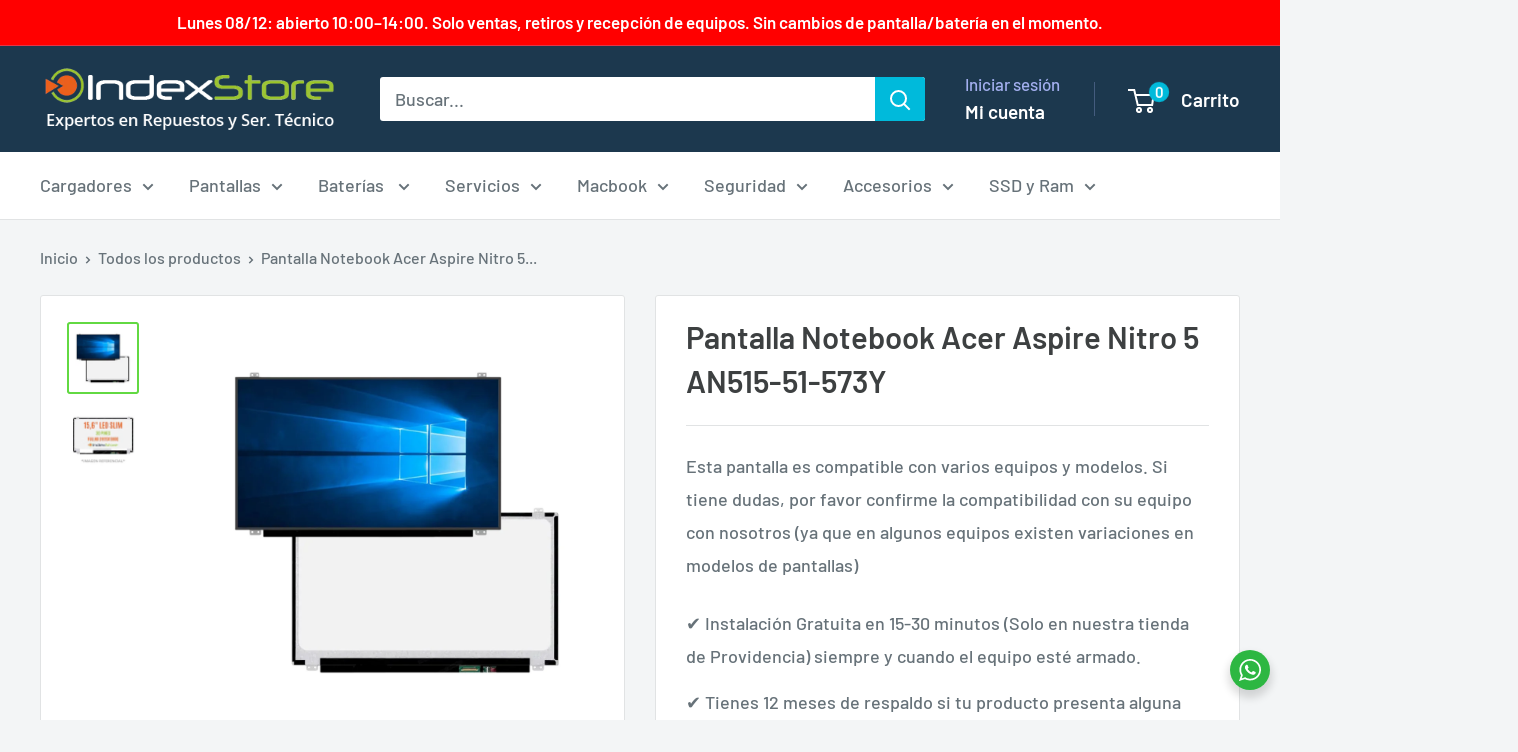

--- FILE ---
content_type: text/html; charset=utf-8
request_url: https://www.indexstore.cl/products/pantalla-para-notebook-acer-aspire-nitro-5-an515-51-573y
body_size: 84380
content:





































































                             













      














<!doctype html>

<html class="no-js" lang="es">
  <head><link href="//www.indexstore.cl/cdn/shop/t/10/assets/bss-lock-settings.css?v=32040837615490253201749426498" rel="stylesheet" type="text/css" media="all" />

 
<!-- Google Tag Manager -->
    <script>(function(w,d,s,l,i){w[l]=w[l]||[];w[l].push({'gtm.start':
    new Date().getTime(),event:'gtm.js'});var f=d.getElementsByTagName(s)[0],
    j=d.createElement(s),dl=l!='dataLayer'?'&l='+l:'';j.async=true;j.src=
    'https://www.googletagmanager.com/gtm.js?id='+i+dl;f.parentNode.insertBefore(j,f);
    })(window,document,'script','dataLayer','GTM-WZF7VHC');</script>
    <!-- End Google Tag Manager -->


    <!-- Global site tag (gtag.js) - Google Ads: 1015027792 -->
    <script async src="https://www.googletagmanager.com/gtag/js?id=AW-1015027792"></script>
    <script>
      window.dataLayer = window.dataLayer || [];
      function gtag(){dataLayer.push(arguments);}
      gtag('js', new Date());
    
      gtag('config', 'AW-1015027792');
    </script>

    
    <meta name="google-site-verification" content="YM7SqK0oXHUJszOgUuPwFj7Zt_Pf8bipPRKLVZH81gE" />
    <meta charset="utf-8">
    <meta name="viewport" content="width=device-width, initial-scale=1.0, height=device-height, minimum-scale=1.0, maximum-scale=5.0">
    <meta name="theme-color" content="#62d942"><title>Pantalla Notebook Acer Aspire Nitro 5 AN515-51-573Y - IndexStore
</title><meta name="description" content="Pantalla de repuesto para Notebook Acer Aspire Nitro 5 AN515-51-573Y. Pantalla 100% nueva. Garantía de 6 meses. Envíos a todo Chile ¡Compra tu pantalla con nosotros y la instalación será GRATUITA en tienda!"><link rel="canonical" href="https://www.indexstore.cl/products/pantalla-para-notebook-acer-aspire-nitro-5-an515-51-573y"><link rel="shortcut icon" href="//www.indexstore.cl/cdn/shop/files/favicon-wsp_96x96.png?v=1613629787" type="image/png"><link rel="preload" as="style" href="//www.indexstore.cl/cdn/shop/t/10/assets/theme.css?v=66762216662947581241702580220">
    <link rel="preload" as="script" href="//www.indexstore.cl/cdn/shop/t/10/assets/theme.js?v=179372540479631345661702580220">
    <link rel="preconnect" href="https://cdn.shopify.com">
    <link rel="preconnect" href="https://fonts.shopifycdn.com">
    <link rel="dns-prefetch" href="https://productreviews.shopifycdn.com">
    <link rel="dns-prefetch" href="https://ajax.googleapis.com">
    <link rel="dns-prefetch" href="https://maps.googleapis.com">
    <link rel="dns-prefetch" href="https://maps.gstatic.com">

    <meta property="og:type" content="product">
  <meta property="og:title" content="Pantalla Notebook Acer Aspire Nitro 5 AN515-51-573Y"><meta property="og:image" content="http://www.indexstore.cl/cdn/shop/files/PSLIM11.webp?v=1732134654">
    <meta property="og:image:secure_url" content="https://www.indexstore.cl/cdn/shop/files/PSLIM11.webp?v=1732134654">
    <meta property="og:image:width" content="1080">
    <meta property="og:image:height" content="1080"><meta property="product:price:amount" content="84,900">
  <meta property="product:price:currency" content="CLP"><meta property="og:description" content="Pantalla de repuesto para Notebook Acer Aspire Nitro 5 AN515-51-573Y. Pantalla 100% nueva. Garantía de 6 meses. Envíos a todo Chile ¡Compra tu pantalla con nosotros y la instalación será GRATUITA en tienda!"><meta property="og:url" content="https://www.indexstore.cl/products/pantalla-para-notebook-acer-aspire-nitro-5-an515-51-573y">
<meta property="og:site_name" content="IndexStore.cl - Expertos en Repuestos y Servicio Técnico."><meta name="twitter:card" content="summary"><meta name="twitter:title" content="Pantalla Notebook Acer Aspire Nitro 5 AN515-51-573Y">
  <meta name="twitter:description" content="Esta pantalla de notebook, diseñada para ser compatible con el equipo Acer Aspire Nitro 5 AN515-51-573Y, también puede ser una opción adecuada para otros dispositivos que cumplan con las siguientes especificaciones: Tecnología: Slim* Tamaño / Pulgadas: 15.6&quot; Resolución: FullHD (1920X1080) Tipo de superficie: Matte / Glossy (especificar antes de comprar) Conector de Video: 30 pines Montaje: Soportes Centrales (arriba y abajo) Condición: Nueva Garantía: 6 meses Información Importante: (*)¿Qué significa Slim?: Una pantalla &quot;Slim&quot; se refiere a que su pantalla es delgada en términos de grosor. Este término se utiliza para describir el diseño físico de la pantalla de notebook, y generalmente implica que el equipo en su conjunto es más delgado y ligero que otros modelos. La imagen del producto es referencial Le recomendamos confirmar la compatibilidad de la pantalla con su equipo antes de realizar la compra. Es">
  <meta name="twitter:image" content="https://www.indexstore.cl/cdn/shop/files/PSLIM11_600x600_crop_center.webp?v=1732134654">
    <link rel="preload" href="//www.indexstore.cl/cdn/fonts/barlow/barlow_n6.329f582a81f63f125e63c20a5a80ae9477df68e1.woff2" as="font" type="font/woff2" crossorigin><link rel="preload" href="//www.indexstore.cl/cdn/fonts/barlow/barlow_n5.a193a1990790eba0cc5cca569d23799830e90f07.woff2" as="font" type="font/woff2" crossorigin><style>
  @font-face {
  font-family: Barlow;
  font-weight: 600;
  font-style: normal;
  font-display: swap;
  src: url("//www.indexstore.cl/cdn/fonts/barlow/barlow_n6.329f582a81f63f125e63c20a5a80ae9477df68e1.woff2") format("woff2"),
       url("//www.indexstore.cl/cdn/fonts/barlow/barlow_n6.0163402e36247bcb8b02716880d0b39568412e9e.woff") format("woff");
}

  @font-face {
  font-family: Barlow;
  font-weight: 500;
  font-style: normal;
  font-display: swap;
  src: url("//www.indexstore.cl/cdn/fonts/barlow/barlow_n5.a193a1990790eba0cc5cca569d23799830e90f07.woff2") format("woff2"),
       url("//www.indexstore.cl/cdn/fonts/barlow/barlow_n5.ae31c82169b1dc0715609b8cc6a610b917808358.woff") format("woff");
}

@font-face {
  font-family: Barlow;
  font-weight: 600;
  font-style: normal;
  font-display: swap;
  src: url("//www.indexstore.cl/cdn/fonts/barlow/barlow_n6.329f582a81f63f125e63c20a5a80ae9477df68e1.woff2") format("woff2"),
       url("//www.indexstore.cl/cdn/fonts/barlow/barlow_n6.0163402e36247bcb8b02716880d0b39568412e9e.woff") format("woff");
}

@font-face {
  font-family: Barlow;
  font-weight: 600;
  font-style: italic;
  font-display: swap;
  src: url("//www.indexstore.cl/cdn/fonts/barlow/barlow_i6.5a22bd20fb27bad4d7674cc6e666fb9c77d813bb.woff2") format("woff2"),
       url("//www.indexstore.cl/cdn/fonts/barlow/barlow_i6.1c8787fcb59f3add01a87f21b38c7ef797e3b3a1.woff") format("woff");
}


  @font-face {
  font-family: Barlow;
  font-weight: 700;
  font-style: normal;
  font-display: swap;
  src: url("//www.indexstore.cl/cdn/fonts/barlow/barlow_n7.691d1d11f150e857dcbc1c10ef03d825bc378d81.woff2") format("woff2"),
       url("//www.indexstore.cl/cdn/fonts/barlow/barlow_n7.4fdbb1cb7da0e2c2f88492243ffa2b4f91924840.woff") format("woff");
}

  @font-face {
  font-family: Barlow;
  font-weight: 500;
  font-style: italic;
  font-display: swap;
  src: url("//www.indexstore.cl/cdn/fonts/barlow/barlow_i5.714d58286997b65cd479af615cfa9bb0a117a573.woff2") format("woff2"),
       url("//www.indexstore.cl/cdn/fonts/barlow/barlow_i5.0120f77e6447d3b5df4bbec8ad8c2d029d87fb21.woff") format("woff");
}

  @font-face {
  font-family: Barlow;
  font-weight: 700;
  font-style: italic;
  font-display: swap;
  src: url("//www.indexstore.cl/cdn/fonts/barlow/barlow_i7.50e19d6cc2ba5146fa437a5a7443c76d5d730103.woff2") format("woff2"),
       url("//www.indexstore.cl/cdn/fonts/barlow/barlow_i7.47e9f98f1b094d912e6fd631cc3fe93d9f40964f.woff") format("woff");
}


  :root {
    --default-text-font-size : 15px;
    --base-text-font-size    : 18px;
    --heading-font-family    : Barlow, sans-serif;
    --heading-font-weight    : 600;
    --heading-font-style     : normal;
    --text-font-family       : Barlow, sans-serif;
    --text-font-weight       : 500;
    --text-font-style        : normal;
    --text-font-bolder-weight: 600;
    --text-link-decoration   : underline;

    --text-color               : #677279;
    --text-color-rgb           : 103, 114, 121;
    --heading-color            : #3d4041;
    --border-color             : #e1e3e4;
    --border-color-rgb         : 225, 227, 228;
    --form-border-color        : #d4d6d8;
    --accent-color             : #62d942;
    --accent-color-rgb         : 98, 217, 66;
    --link-color               : #00badb;
    --link-color-hover         : #00798e;
    --background               : #f3f5f6;
    --secondary-background     : #ffffff;
    --secondary-background-rgb : 255, 255, 255;
    --accent-background        : rgba(98, 217, 66, 0.08);

    --input-background: #ffffff;

    --error-color       : #ff0000;
    --error-background  : rgba(255, 0, 0, 0.07);
    --success-color     : #00aa00;
    --success-background: rgba(0, 170, 0, 0.11);

    --primary-button-background      : #00badb;
    --primary-button-background-rgb  : 0, 186, 219;
    --primary-button-text-color      : #ffffff;
    --secondary-button-background    : #1e2d7d;
    --secondary-button-background-rgb: 30, 45, 125;
    --secondary-button-text-color    : #ffffff;

    --header-background      : #1c384e;
    --header-text-color      : #ffffff;
    --header-light-text-color: #a3afef;
    --header-border-color    : rgba(163, 175, 239, 0.3);
    --header-accent-color    : #00badb;

    --footer-background-color:    #f3f5f6;
    --footer-heading-text-color:  #1e2d7d;
    --footer-body-text-color:     #677279;
    --footer-body-text-color-rgb: 103, 114, 121;
    --footer-accent-color:        #00badb;
    --footer-accent-color-rgb:    0, 186, 219;
    --footer-border:              1px solid var(--border-color);
    
    --flickity-arrow-color: #abb1b4;--product-on-sale-accent           : #ee0000;
    --product-on-sale-accent-rgb       : 238, 0, 0;
    --product-on-sale-color            : #ffffff;
    --product-in-stock-color           : #008a00;
    --product-low-stock-color          : #ee0000;
    --product-sold-out-color           : #8a9297;
    --product-custom-label-1-background: #008a00;
    --product-custom-label-1-color     : #ffffff;
    --product-custom-label-2-background: #00a500;
    --product-custom-label-2-color     : #ffffff;
    --product-review-star-color        : #ffbd00;

    --mobile-container-gutter : 20px;
    --desktop-container-gutter: 40px;

    /* Shopify related variables */
    --payment-terms-background-color: #f3f5f6;
  }
</style>

<script>
  // IE11 does not have support for CSS variables, so we have to polyfill them
  if (!(((window || {}).CSS || {}).supports && window.CSS.supports('(--a: 0)'))) {
    const script = document.createElement('script');
    script.type = 'text/javascript';
    script.src = 'https://cdn.jsdelivr.net/npm/css-vars-ponyfill@2';
    script.onload = function() {
      cssVars({});
    };

    document.getElementsByTagName('head')[0].appendChild(script);
  }
</script>

    
    <script>
  const boostSDAssetFileURL = "\/\/www.indexstore.cl\/cdn\/shop\/t\/10\/assets\/boost_sd_assets_file_url.gif?36629";
  window.boostSDAssetFileURL = boostSDAssetFileURL;

  if (window.boostSDAppConfig) {
    window.boostSDAppConfig.generalSettings.custom_js_asset_url = "//www.indexstore.cl/cdn/shop/t/10/assets/boost-sd-custom.js?v=160962118398746674481702580220";
    window.boostSDAppConfig.generalSettings.custom_css_asset_url = "//www.indexstore.cl/cdn/shop/t/10/assets/boost-sd-custom.css?v=72809539502277619291702580220";
  }

  
</script>

    
  <script>window.performance && window.performance.mark && window.performance.mark('shopify.content_for_header.start');</script><meta name="google-site-verification" content="CLM2tk_b38WDTDbYjdyvcZB6duGgOkR4K0dTWZhAmXw">
<meta name="google-site-verification" content="YM7SqK0oXHUJszOgUuPwFj7Zt_Pf8bipPRKLVZH81gE">
<meta id="shopify-digital-wallet" name="shopify-digital-wallet" content="/52274364595/digital_wallets/dialog">
<link rel="alternate" type="application/json+oembed" href="https://www.indexstore.cl/products/pantalla-para-notebook-acer-aspire-nitro-5-an515-51-573y.oembed">
<script async="async" src="/checkouts/internal/preloads.js?locale=es-CL"></script>
<script id="shopify-features" type="application/json">{"accessToken":"cc54b2facf64ce5a46eafac3d57872b2","betas":["rich-media-storefront-analytics"],"domain":"www.indexstore.cl","predictiveSearch":true,"shopId":52274364595,"locale":"es"}</script>
<script>var Shopify = Shopify || {};
Shopify.shop = "indexstore-cl.myshopify.com";
Shopify.locale = "es";
Shopify.currency = {"active":"CLP","rate":"1.0"};
Shopify.country = "CL";
Shopify.theme = {"name":"Warehouse - App Bsale - Facturación","id":135083425971,"schema_name":"Warehouse","schema_version":"4.2.3","theme_store_id":871,"role":"main"};
Shopify.theme.handle = "null";
Shopify.theme.style = {"id":null,"handle":null};
Shopify.cdnHost = "www.indexstore.cl/cdn";
Shopify.routes = Shopify.routes || {};
Shopify.routes.root = "/";</script>
<script type="module">!function(o){(o.Shopify=o.Shopify||{}).modules=!0}(window);</script>
<script>!function(o){function n(){var o=[];function n(){o.push(Array.prototype.slice.apply(arguments))}return n.q=o,n}var t=o.Shopify=o.Shopify||{};t.loadFeatures=n(),t.autoloadFeatures=n()}(window);</script>
<script id="shop-js-analytics" type="application/json">{"pageType":"product"}</script>
<script defer="defer" async type="module" src="//www.indexstore.cl/cdn/shopifycloud/shop-js/modules/v2/client.init-shop-cart-sync_DaR8I8JV.es.esm.js"></script>
<script defer="defer" async type="module" src="//www.indexstore.cl/cdn/shopifycloud/shop-js/modules/v2/chunk.common_CvUpgQgQ.esm.js"></script>
<script type="module">
  await import("//www.indexstore.cl/cdn/shopifycloud/shop-js/modules/v2/client.init-shop-cart-sync_DaR8I8JV.es.esm.js");
await import("//www.indexstore.cl/cdn/shopifycloud/shop-js/modules/v2/chunk.common_CvUpgQgQ.esm.js");

  window.Shopify.SignInWithShop?.initShopCartSync?.({"fedCMEnabled":true,"windoidEnabled":true});

</script>
<script>(function() {
  var isLoaded = false;
  function asyncLoad() {
    if (isLoaded) return;
    isLoaded = true;
    var urls = ["https:\/\/cdn.grw.reputon.com\/assets\/widget.js?shop=indexstore-cl.myshopify.com","\/\/cdn.shopify.com\/proxy\/39b96eb6bd1976df8a49a71cf613fd7801387a9875b5721181f25ff168ea1a4a\/storage.googleapis.com\/adnabu-shopify\/online-store\/fcb5d5e9ef9f47f2a4d9e7651715145856.min.js?shop=indexstore-cl.myshopify.com\u0026sp-cache-control=cHVibGljLCBtYXgtYWdlPTkwMA","https:\/\/cdn.gojiberry.app\/dist\/shopify\/gojiberry.js?shop=indexstore-cl.myshopify.com","https:\/\/na.shgcdn3.com\/pixel-collector.js?shop=indexstore-cl.myshopify.com","\/\/sfo2.digitaloceanspaces.com\/woohoo\/public\/script\/22462\/script.js?1759278406\u0026shop=indexstore-cl.myshopify.com"];
    for (var i = 0; i < urls.length; i++) {
      var s = document.createElement('script');
      s.type = 'text/javascript';
      s.async = true;
      s.src = urls[i];
      var x = document.getElementsByTagName('script')[0];
      x.parentNode.insertBefore(s, x);
    }
  };
  if(window.attachEvent) {
    window.attachEvent('onload', asyncLoad);
  } else {
    window.addEventListener('load', asyncLoad, false);
  }
})();</script>
<script id="__st">var __st={"a":52274364595,"offset":-10800,"reqid":"dbc86344-736d-4666-a55a-335eb4ac57ac-1764909985","pageurl":"www.indexstore.cl\/products\/pantalla-para-notebook-acer-aspire-nitro-5-an515-51-573y","u":"fd6883ebba92","p":"product","rtyp":"product","rid":7749538513075};</script>
<script>window.ShopifyPaypalV4VisibilityTracking = true;</script>
<script id="captcha-bootstrap">!function(){'use strict';const t='contact',e='account',n='new_comment',o=[[t,t],['blogs',n],['comments',n],[t,'customer']],c=[[e,'customer_login'],[e,'guest_login'],[e,'recover_customer_password'],[e,'create_customer']],r=t=>t.map((([t,e])=>`form[action*='/${t}']:not([data-nocaptcha='true']) input[name='form_type'][value='${e}']`)).join(','),a=t=>()=>t?[...document.querySelectorAll(t)].map((t=>t.form)):[];function s(){const t=[...o],e=r(t);return a(e)}const i='password',u='form_key',d=['recaptcha-v3-token','g-recaptcha-response','h-captcha-response',i],f=()=>{try{return window.sessionStorage}catch{return}},m='__shopify_v',_=t=>t.elements[u];function p(t,e,n=!1){try{const o=window.sessionStorage,c=JSON.parse(o.getItem(e)),{data:r}=function(t){const{data:e,action:n}=t;return t[m]||n?{data:e,action:n}:{data:t,action:n}}(c);for(const[e,n]of Object.entries(r))t.elements[e]&&(t.elements[e].value=n);n&&o.removeItem(e)}catch(o){console.error('form repopulation failed',{error:o})}}const l='form_type',E='cptcha';function T(t){t.dataset[E]=!0}const w=window,h=w.document,L='Shopify',v='ce_forms',y='captcha';let A=!1;((t,e)=>{const n=(g='f06e6c50-85a8-45c8-87d0-21a2b65856fe',I='https://cdn.shopify.com/shopifycloud/storefront-forms-hcaptcha/ce_storefront_forms_captcha_hcaptcha.v1.5.2.iife.js',D={infoText:'Protegido por hCaptcha',privacyText:'Privacidad',termsText:'Términos'},(t,e,n)=>{const o=w[L][v],c=o.bindForm;if(c)return c(t,g,e,D).then(n);var r;o.q.push([[t,g,e,D],n]),r=I,A||(h.body.append(Object.assign(h.createElement('script'),{id:'captcha-provider',async:!0,src:r})),A=!0)});var g,I,D;w[L]=w[L]||{},w[L][v]=w[L][v]||{},w[L][v].q=[],w[L][y]=w[L][y]||{},w[L][y].protect=function(t,e){n(t,void 0,e),T(t)},Object.freeze(w[L][y]),function(t,e,n,w,h,L){const[v,y,A,g]=function(t,e,n){const i=e?o:[],u=t?c:[],d=[...i,...u],f=r(d),m=r(i),_=r(d.filter((([t,e])=>n.includes(e))));return[a(f),a(m),a(_),s()]}(w,h,L),I=t=>{const e=t.target;return e instanceof HTMLFormElement?e:e&&e.form},D=t=>v().includes(t);t.addEventListener('submit',(t=>{const e=I(t);if(!e)return;const n=D(e)&&!e.dataset.hcaptchaBound&&!e.dataset.recaptchaBound,o=_(e),c=g().includes(e)&&(!o||!o.value);(n||c)&&t.preventDefault(),c&&!n&&(function(t){try{if(!f())return;!function(t){const e=f();if(!e)return;const n=_(t);if(!n)return;const o=n.value;o&&e.removeItem(o)}(t);const e=Array.from(Array(32),(()=>Math.random().toString(36)[2])).join('');!function(t,e){_(t)||t.append(Object.assign(document.createElement('input'),{type:'hidden',name:u})),t.elements[u].value=e}(t,e),function(t,e){const n=f();if(!n)return;const o=[...t.querySelectorAll(`input[type='${i}']`)].map((({name:t})=>t)),c=[...d,...o],r={};for(const[a,s]of new FormData(t).entries())c.includes(a)||(r[a]=s);n.setItem(e,JSON.stringify({[m]:1,action:t.action,data:r}))}(t,e)}catch(e){console.error('failed to persist form',e)}}(e),e.submit())}));const S=(t,e)=>{t&&!t.dataset[E]&&(n(t,e.some((e=>e===t))),T(t))};for(const o of['focusin','change'])t.addEventListener(o,(t=>{const e=I(t);D(e)&&S(e,y())}));const B=e.get('form_key'),M=e.get(l),P=B&&M;t.addEventListener('DOMContentLoaded',(()=>{const t=y();if(P)for(const e of t)e.elements[l].value===M&&p(e,B);[...new Set([...A(),...v().filter((t=>'true'===t.dataset.shopifyCaptcha))])].forEach((e=>S(e,t)))}))}(h,new URLSearchParams(w.location.search),n,t,e,['guest_login'])})(!0,!0)}();</script>
<script integrity="sha256-52AcMU7V7pcBOXWImdc/TAGTFKeNjmkeM1Pvks/DTgc=" data-source-attribution="shopify.loadfeatures" defer="defer" src="//www.indexstore.cl/cdn/shopifycloud/storefront/assets/storefront/load_feature-81c60534.js" crossorigin="anonymous"></script>
<script data-source-attribution="shopify.dynamic_checkout.dynamic.init">var Shopify=Shopify||{};Shopify.PaymentButton=Shopify.PaymentButton||{isStorefrontPortableWallets:!0,init:function(){window.Shopify.PaymentButton.init=function(){};var t=document.createElement("script");t.src="https://www.indexstore.cl/cdn/shopifycloud/portable-wallets/latest/portable-wallets.es.js",t.type="module",document.head.appendChild(t)}};
</script>
<script data-source-attribution="shopify.dynamic_checkout.buyer_consent">
  function portableWalletsHideBuyerConsent(e){var t=document.getElementById("shopify-buyer-consent"),n=document.getElementById("shopify-subscription-policy-button");t&&n&&(t.classList.add("hidden"),t.setAttribute("aria-hidden","true"),n.removeEventListener("click",e))}function portableWalletsShowBuyerConsent(e){var t=document.getElementById("shopify-buyer-consent"),n=document.getElementById("shopify-subscription-policy-button");t&&n&&(t.classList.remove("hidden"),t.removeAttribute("aria-hidden"),n.addEventListener("click",e))}window.Shopify?.PaymentButton&&(window.Shopify.PaymentButton.hideBuyerConsent=portableWalletsHideBuyerConsent,window.Shopify.PaymentButton.showBuyerConsent=portableWalletsShowBuyerConsent);
</script>
<script data-source-attribution="shopify.dynamic_checkout.cart.bootstrap">document.addEventListener("DOMContentLoaded",(function(){function t(){return document.querySelector("shopify-accelerated-checkout-cart, shopify-accelerated-checkout")}if(t())Shopify.PaymentButton.init();else{new MutationObserver((function(e,n){t()&&(Shopify.PaymentButton.init(),n.disconnect())})).observe(document.body,{childList:!0,subtree:!0})}}));
</script>

<script>window.performance && window.performance.mark && window.performance.mark('shopify.content_for_header.end');</script>
  





  <script type="text/javascript">
    
      window.__shgMoneyFormat = window.__shgMoneyFormat || {"CLP":{"currency":"CLP","currency_symbol":"$","currency_symbol_location":"left","decimal_places":0,"decimal_separator":".","thousands_separator":","}};
    
    window.__shgCurrentCurrencyCode = window.__shgCurrentCurrencyCode || {
      currency: "CLP",
      currency_symbol: "$",
      decimal_separator: ".",
      thousands_separator: ",",
      decimal_places: 2,
      currency_symbol_location: "left"
    };
  </script>




    <link rel="stylesheet" href="//www.indexstore.cl/cdn/shop/t/10/assets/theme.css?v=66762216662947581241702580220">

    
  <script type="application/ld+json">
  {
    "@context": "https://schema.org",
    "@type": "Product",
    "productID": 7749538513075,
    "offers": [{
          "@type": "Offer",
          "name": "Default Title",
          "availability":"https://schema.org/InStock",
          "price": 84900.0,
          "priceCurrency": "CLP",
          "priceValidUntil": "2025-12-15",
          "url": "/products/pantalla-para-notebook-acer-aspire-nitro-5-an515-51-573y?variant=43342643462323"
        }
],"brand": {
      "@type": "Brand",
      "name": "indexstore.cl"
    },
    "name": "Pantalla Notebook Acer Aspire Nitro 5 AN515-51-573Y",
    "description": "Esta pantalla de notebook, diseñada para ser compatible con el equipo Acer Aspire Nitro 5 AN515-51-573Y, también puede ser una opción adecuada para otros dispositivos que cumplan con las siguientes especificaciones:\n\n\nTecnología: Slim*\n\n\nTamaño \/ Pulgadas: 15.6\"\n\nResolución: FullHD (1920X1080)\n\nTipo de superficie: Matte \/ Glossy (especificar antes de comprar)\n\nConector de Video: 30 pines\n\n\nMontaje: Soportes Centrales (arriba y abajo)\n\nCondición: Nueva\n\nGarantía: 6 meses\n\nInformación Importante:\n\n\n(*)¿Qué significa Slim?: Una pantalla \"Slim\" se refiere a que su pantalla es delgada en términos de grosor. Este término se utiliza para describir el diseño físico de la pantalla de notebook, y generalmente implica que el equipo en su conjunto es más delgado y ligero que otros modelos.\n\n\nLa imagen del producto es referencial\n\n\nLe recomendamos confirmar la compatibilidad de la pantalla con su equipo antes de realizar la compra.\n\n\nEs importante tener en cuenta que esta pantalla puede ser compatible con varios números de parte. Le sugerimos confirmar la compatibilidad antes de proceder con la compra.\n\n",
    "category": "Pantallas de repuesto para portátiles",
    "url": "/products/pantalla-para-notebook-acer-aspire-nitro-5-an515-51-573y",
    "sku": "",
    "image": {
      "@type": "ImageObject",
      "url": "https://www.indexstore.cl/cdn/shop/files/PSLIM11.webp?v=1732134654&width=1024",
      "image": "https://www.indexstore.cl/cdn/shop/files/PSLIM11.webp?v=1732134654&width=1024",
      "name": "",
      "width": "1024",
      "height": "1024"
    }
  }
  </script>



  <script type="application/ld+json">
  {
    "@context": "https://schema.org",
    "@type": "BreadcrumbList",
  "itemListElement": [{
      "@type": "ListItem",
      "position": 1,
      "name": "Inicio",
      "item": "https://www.indexstore.cl"
    },{
          "@type": "ListItem",
          "position": 2,
          "name": "Pantalla Notebook Acer Aspire Nitro 5 AN515-51-573Y",
          "item": "https://www.indexstore.cl/products/pantalla-para-notebook-acer-aspire-nitro-5-an515-51-573y"
        }]
  }
  </script>



    <script>
      // This allows to expose several variables to the global scope, to be used in scripts
      window.theme = {
        pageType: "product",
        cartCount: 0,
        moneyFormat: "${{amount_no_decimals}}",
        moneyWithCurrencyFormat: "${{amount_no_decimals}} CLP",
        currencyCodeEnabled: false,
        showDiscount: false,
        discountMode: "saving",
        cartType: "drawer"
      };

      window.routes = {
        rootUrl: "\/",
        rootUrlWithoutSlash: '',
        cartUrl: "\/cart",
        cartAddUrl: "\/cart\/add",
        cartChangeUrl: "\/cart\/change",
        searchUrl: "\/search",
        productRecommendationsUrl: "\/recommendations\/products"
      };

      window.languages = {
        productRegularPrice: "Precio habitual",
        productSalePrice: "Precio de venta",
        collectionOnSaleLabel: "Descuento {{savings}}",
        productFormUnavailable: "No disponible",
        productFormAddToCart: "Agregar al carro",
        productFormPreOrder: "Reservar",
        productFormSoldOut: "Agotado",
        productAdded: "El producto ha sido añadido al carrito",
        productAddedShort: "¡Añadido!",
        shippingEstimatorNoResults: "No se pudo encontrar envío para su dirección.",
        shippingEstimatorOneResult: "Hay una tarifa de envío para su dirección :",
        shippingEstimatorMultipleResults: "Hay {{count}} tarifas de envío para su dirección :",
        shippingEstimatorErrors: "Hay algunos errores :"
      };

      document.documentElement.className = document.documentElement.className.replace('no-js', 'js');
    </script><script src="//www.indexstore.cl/cdn/shop/t/10/assets/theme.js?v=179372540479631345661702580220" defer></script>
    <script src="//www.indexstore.cl/cdn/shop/t/10/assets/custom.js?v=102476495355921946141702580220" defer></script><script>
        (function () {
          window.onpageshow = function() {
            // We force re-freshing the cart content onpageshow, as most browsers will serve a cache copy when hitting the
            // back button, which cause staled data
            document.documentElement.dispatchEvent(new CustomEvent('cart:refresh', {
              bubbles: true,
              detail: {scrollToTop: false}
            }));
          };
        })();
      </script>

<script type="text/javascript">
  
    window.SHG_CUSTOMER = null;
  
</script>








  
  




    <script type="text/javascript">
    (function(c,l,a,r,i,t,y){
        c[a]=c[a]||function(){(c[a].q=c[a].q||[]).push(arguments)};
        t=l.createElement(r);t.async=1;t.src="https://www.clarity.ms/tag/"+i;
        y=l.getElementsByTagName(r)[0];y.parentNode.insertBefore(t,y);
    })(window, document, "clarity", "script", "scy1kkh8rb");
</script>



<!-- BEGIN app block: shopify://apps/pagefly-page-builder/blocks/app-embed/83e179f7-59a0-4589-8c66-c0dddf959200 -->

<!-- BEGIN app snippet: pagefly-cro-ab-testing-main -->







<script>
  ;(function () {
    const url = new URL(window.location)
    const viewParam = url.searchParams.get('view')
    if (viewParam && viewParam.includes('variant-pf-')) {
      url.searchParams.set('pf_v', viewParam)
      url.searchParams.delete('view')
      window.history.replaceState({}, '', url)
    }
  })()
</script>



<script type='module'>
  
  window.PAGEFLY_CRO = window.PAGEFLY_CRO || {}

  window.PAGEFLY_CRO['data_debug'] = {
    original_template_suffix: "pantallas_modelo-equipo",
    allow_ab_test: false,
    ab_test_start_time: 0,
    ab_test_end_time: 0,
    today_date_time: 1764909985000,
  }
  window.PAGEFLY_CRO['GA4'] = { enabled: true}
</script>

<!-- END app snippet -->








  <script src='https://cdn.shopify.com/extensions/019ae87c-aae0-76a7-9670-4feea5a1ac85/pagefly-page-builder-201/assets/pagefly-helper.js' defer='defer'></script>

  <script src='https://cdn.shopify.com/extensions/019ae87c-aae0-76a7-9670-4feea5a1ac85/pagefly-page-builder-201/assets/pagefly-general-helper.js' defer='defer'></script>

  <script src='https://cdn.shopify.com/extensions/019ae87c-aae0-76a7-9670-4feea5a1ac85/pagefly-page-builder-201/assets/pagefly-snap-slider.js' defer='defer'></script>

  <script src='https://cdn.shopify.com/extensions/019ae87c-aae0-76a7-9670-4feea5a1ac85/pagefly-page-builder-201/assets/pagefly-slideshow-v3.js' defer='defer'></script>

  <script src='https://cdn.shopify.com/extensions/019ae87c-aae0-76a7-9670-4feea5a1ac85/pagefly-page-builder-201/assets/pagefly-slideshow-v4.js' defer='defer'></script>

  <script src='https://cdn.shopify.com/extensions/019ae87c-aae0-76a7-9670-4feea5a1ac85/pagefly-page-builder-201/assets/pagefly-glider.js' defer='defer'></script>

  <script src='https://cdn.shopify.com/extensions/019ae87c-aae0-76a7-9670-4feea5a1ac85/pagefly-page-builder-201/assets/pagefly-slideshow-v1-v2.js' defer='defer'></script>

  <script src='https://cdn.shopify.com/extensions/019ae87c-aae0-76a7-9670-4feea5a1ac85/pagefly-page-builder-201/assets/pagefly-product-media.js' defer='defer'></script>

  <script src='https://cdn.shopify.com/extensions/019ae87c-aae0-76a7-9670-4feea5a1ac85/pagefly-page-builder-201/assets/pagefly-product.js' defer='defer'></script>


<script id='pagefly-helper-data' type='application/json'>
  {
    "page_optimization": {
      "assets_prefetching": false
    },
    "elements_asset_mapper": {
      "Accordion": "https://cdn.shopify.com/extensions/019ae87c-aae0-76a7-9670-4feea5a1ac85/pagefly-page-builder-201/assets/pagefly-accordion.js",
      "Accordion3": "https://cdn.shopify.com/extensions/019ae87c-aae0-76a7-9670-4feea5a1ac85/pagefly-page-builder-201/assets/pagefly-accordion3.js",
      "CountDown": "https://cdn.shopify.com/extensions/019ae87c-aae0-76a7-9670-4feea5a1ac85/pagefly-page-builder-201/assets/pagefly-countdown.js",
      "GMap1": "https://cdn.shopify.com/extensions/019ae87c-aae0-76a7-9670-4feea5a1ac85/pagefly-page-builder-201/assets/pagefly-gmap.js",
      "GMap2": "https://cdn.shopify.com/extensions/019ae87c-aae0-76a7-9670-4feea5a1ac85/pagefly-page-builder-201/assets/pagefly-gmap.js",
      "GMapBasicV2": "https://cdn.shopify.com/extensions/019ae87c-aae0-76a7-9670-4feea5a1ac85/pagefly-page-builder-201/assets/pagefly-gmap.js",
      "GMapAdvancedV2": "https://cdn.shopify.com/extensions/019ae87c-aae0-76a7-9670-4feea5a1ac85/pagefly-page-builder-201/assets/pagefly-gmap.js",
      "HTML.Video": "https://cdn.shopify.com/extensions/019ae87c-aae0-76a7-9670-4feea5a1ac85/pagefly-page-builder-201/assets/pagefly-htmlvideo.js",
      "HTML.Video2": "https://cdn.shopify.com/extensions/019ae87c-aae0-76a7-9670-4feea5a1ac85/pagefly-page-builder-201/assets/pagefly-htmlvideo2.js",
      "HTML.Video3": "https://cdn.shopify.com/extensions/019ae87c-aae0-76a7-9670-4feea5a1ac85/pagefly-page-builder-201/assets/pagefly-htmlvideo2.js",
      "BackgroundVideo": "https://cdn.shopify.com/extensions/019ae87c-aae0-76a7-9670-4feea5a1ac85/pagefly-page-builder-201/assets/pagefly-htmlvideo2.js",
      "Instagram": "https://cdn.shopify.com/extensions/019ae87c-aae0-76a7-9670-4feea5a1ac85/pagefly-page-builder-201/assets/pagefly-instagram.js",
      "Instagram2": "https://cdn.shopify.com/extensions/019ae87c-aae0-76a7-9670-4feea5a1ac85/pagefly-page-builder-201/assets/pagefly-instagram.js",
      "Insta3": "https://cdn.shopify.com/extensions/019ae87c-aae0-76a7-9670-4feea5a1ac85/pagefly-page-builder-201/assets/pagefly-instagram3.js",
      "Tabs": "https://cdn.shopify.com/extensions/019ae87c-aae0-76a7-9670-4feea5a1ac85/pagefly-page-builder-201/assets/pagefly-tab.js",
      "Tabs3": "https://cdn.shopify.com/extensions/019ae87c-aae0-76a7-9670-4feea5a1ac85/pagefly-page-builder-201/assets/pagefly-tab3.js",
      "ProductBox": "https://cdn.shopify.com/extensions/019ae87c-aae0-76a7-9670-4feea5a1ac85/pagefly-page-builder-201/assets/pagefly-cart.js",
      "FBPageBox2": "https://cdn.shopify.com/extensions/019ae87c-aae0-76a7-9670-4feea5a1ac85/pagefly-page-builder-201/assets/pagefly-facebook.js",
      "FBLikeButton2": "https://cdn.shopify.com/extensions/019ae87c-aae0-76a7-9670-4feea5a1ac85/pagefly-page-builder-201/assets/pagefly-facebook.js",
      "TwitterFeed2": "https://cdn.shopify.com/extensions/019ae87c-aae0-76a7-9670-4feea5a1ac85/pagefly-page-builder-201/assets/pagefly-twitter.js",
      "Paragraph4": "https://cdn.shopify.com/extensions/019ae87c-aae0-76a7-9670-4feea5a1ac85/pagefly-page-builder-201/assets/pagefly-paragraph4.js",

      "AliReviews": "https://cdn.shopify.com/extensions/019ae87c-aae0-76a7-9670-4feea5a1ac85/pagefly-page-builder-201/assets/pagefly-3rd-elements.js",
      "BackInStock": "https://cdn.shopify.com/extensions/019ae87c-aae0-76a7-9670-4feea5a1ac85/pagefly-page-builder-201/assets/pagefly-3rd-elements.js",
      "GloboBackInStock": "https://cdn.shopify.com/extensions/019ae87c-aae0-76a7-9670-4feea5a1ac85/pagefly-page-builder-201/assets/pagefly-3rd-elements.js",
      "GrowaveWishlist": "https://cdn.shopify.com/extensions/019ae87c-aae0-76a7-9670-4feea5a1ac85/pagefly-page-builder-201/assets/pagefly-3rd-elements.js",
      "InfiniteOptionsShopPad": "https://cdn.shopify.com/extensions/019ae87c-aae0-76a7-9670-4feea5a1ac85/pagefly-page-builder-201/assets/pagefly-3rd-elements.js",
      "InkybayProductPersonalizer": "https://cdn.shopify.com/extensions/019ae87c-aae0-76a7-9670-4feea5a1ac85/pagefly-page-builder-201/assets/pagefly-3rd-elements.js",
      "LimeSpot": "https://cdn.shopify.com/extensions/019ae87c-aae0-76a7-9670-4feea5a1ac85/pagefly-page-builder-201/assets/pagefly-3rd-elements.js",
      "Loox": "https://cdn.shopify.com/extensions/019ae87c-aae0-76a7-9670-4feea5a1ac85/pagefly-page-builder-201/assets/pagefly-3rd-elements.js",
      "Opinew": "https://cdn.shopify.com/extensions/019ae87c-aae0-76a7-9670-4feea5a1ac85/pagefly-page-builder-201/assets/pagefly-3rd-elements.js",
      "Powr": "https://cdn.shopify.com/extensions/019ae87c-aae0-76a7-9670-4feea5a1ac85/pagefly-page-builder-201/assets/pagefly-3rd-elements.js",
      "ProductReviews": "https://cdn.shopify.com/extensions/019ae87c-aae0-76a7-9670-4feea5a1ac85/pagefly-page-builder-201/assets/pagefly-3rd-elements.js",
      "PushOwl": "https://cdn.shopify.com/extensions/019ae87c-aae0-76a7-9670-4feea5a1ac85/pagefly-page-builder-201/assets/pagefly-3rd-elements.js",
      "ReCharge": "https://cdn.shopify.com/extensions/019ae87c-aae0-76a7-9670-4feea5a1ac85/pagefly-page-builder-201/assets/pagefly-3rd-elements.js",
      "Rivyo": "https://cdn.shopify.com/extensions/019ae87c-aae0-76a7-9670-4feea5a1ac85/pagefly-page-builder-201/assets/pagefly-3rd-elements.js",
      "TrackingMore": "https://cdn.shopify.com/extensions/019ae87c-aae0-76a7-9670-4feea5a1ac85/pagefly-page-builder-201/assets/pagefly-3rd-elements.js",
      "Vitals": "https://cdn.shopify.com/extensions/019ae87c-aae0-76a7-9670-4feea5a1ac85/pagefly-page-builder-201/assets/pagefly-3rd-elements.js",
      "Wiser": "https://cdn.shopify.com/extensions/019ae87c-aae0-76a7-9670-4feea5a1ac85/pagefly-page-builder-201/assets/pagefly-3rd-elements.js"
    },
    "custom_elements_mapper": {
      "pf-click-action-element": "https://cdn.shopify.com/extensions/019ae87c-aae0-76a7-9670-4feea5a1ac85/pagefly-page-builder-201/assets/pagefly-click-action-element.js",
      "pf-dialog-element": "https://cdn.shopify.com/extensions/019ae87c-aae0-76a7-9670-4feea5a1ac85/pagefly-page-builder-201/assets/pagefly-dialog-element.js"
    }
  }
</script>


<!-- END app block --><!-- BEGIN app block: shopify://apps/seo-manager-venntov/blocks/seomanager/c54c366f-d4bb-4d52-8d2f-dd61ce8e7e12 --><!-- BEGIN app snippet: SEOManager4 -->
<meta name='seomanager' content='4.0.5' /> 


<script>
	function sm_htmldecode(str) {
		var txt = document.createElement('textarea');
		txt.innerHTML = str;
		return txt.value;
	}

	var venntov_title = sm_htmldecode("Pantalla Notebook Acer Aspire Nitro 5 AN515-51-573Y - IndexStore");
	var venntov_description = sm_htmldecode("Pantalla de repuesto para Notebook Acer Aspire Nitro 5 AN515-51-573Y. Pantalla 100% nueva. Garantía de 6 meses. Envíos a todo Chile ¡Compra tu pantalla con nosotros y la instalación será GRATUITA en tienda!");
	
	if (venntov_title != '') {
		document.title = venntov_title;	
	}
	else {
		document.title = "Pantalla Notebook Acer Aspire Nitro 5 AN515-51-573Y - IndexStore";	
	}

	if (document.querySelector('meta[name="description"]') == null) {
		var venntov_desc = document.createElement('meta');
		venntov_desc.name = "description";
		venntov_desc.content = venntov_description;
		var venntov_head = document.head;
		venntov_head.appendChild(venntov_desc);
	} else {
		document.querySelector('meta[name="description"]').setAttribute("content", venntov_description);
	}
</script>

<script>
	var venntov_robotVals = "index, follow, max-image-preview:large, max-snippet:-1, max-video-preview:-1";
	if (venntov_robotVals !== "") {
		document.querySelectorAll("[name='robots']").forEach(e => e.remove());
		var venntov_robotMeta = document.createElement('meta');
		venntov_robotMeta.name = "robots";
		venntov_robotMeta.content = venntov_robotVals;
		var venntov_head = document.head;
		venntov_head.appendChild(venntov_robotMeta);
	}
</script>

<script>
	var venntov_googleVals = "";
	if (venntov_googleVals !== "") {
		document.querySelectorAll("[name='google']").forEach(e => e.remove());
		var venntov_googleMeta = document.createElement('meta');
		venntov_googleMeta.name = "google";
		venntov_googleMeta.content = venntov_googleVals;
		var venntov_head = document.head;
		venntov_head.appendChild(venntov_googleMeta);
	}
	</script>
	<!-- JSON-LD support -->
			<script type="application/ld+json">
			{
				"@context": "https://schema.org",
				"@id": "https://www.indexstore.cl/products/pantalla-para-notebook-acer-aspire-nitro-5-an515-51-573y",
				"@type": "Product","sku": 43342643462323,"mpn": 43342643462323,"brand": {
					"@type": "Brand",
					"name": "indexstore.cl"
				},
				"description": "Esta pantalla de notebook, diseñada para ser compatible con el equipo Acer Aspire Nitro 5 AN515-51-573Y, también puede ser una opción adecuada para otros dispositivos que cumplan con las siguientes especificaciones:\n\n\nTecnología: Slim*\n\n\nTamaño \/ Pulgadas: 15.6\"\n\nResolución: FullHD (1920X1080)\n\nTipo de superficie: Matte \/ Glossy (especificar antes de comprar)\n\nConector de Video: 30 pines\n\n\nMontaje: Soportes Centrales (arriba y abajo)\n\nCondición: Nueva\n\nGarantía: 6 meses\n\nInformación Importante:\n\n\n(*)¿Qué significa Slim?: Una pantalla \"Slim\" se refiere a que su pantalla es delgada en términos de grosor. Este término se utiliza para describir el diseño físico de la pantalla de notebook, y generalmente implica que el equipo en su conjunto es más delgado y ligero que otros modelos.\n\n\nLa imagen del producto es referencial\n\n\nLe recomendamos confirmar la compatibilidad de la pantalla con su equipo antes de realizar la compra.\n\n\nEs importante tener en cuenta que esta pantalla puede ser compatible con varios números de parte. Le sugerimos confirmar la compatibilidad antes de proceder con la compra.\n\n",
				"url": "https://www.indexstore.cl/products/pantalla-para-notebook-acer-aspire-nitro-5-an515-51-573y",
				"name": "Pantalla Notebook Acer Aspire Nitro 5 AN515-51-573Y","image": "https://www.indexstore.cl/cdn/shop/files/PSLIM11.webp?v=1732134654&width=1024","offers": [{
							"@type": "Offer",
							"availability": "https://schema.org/InStock",
							"itemCondition": "https://schema.org/NewCondition",
							"priceCurrency": "CLP",
							"price": "84900.00",
							"priceValidUntil": "2026-12-05",
							"url": "https://www.indexstore.cl/products/pantalla-para-notebook-acer-aspire-nitro-5-an515-51-573y?variant=43342643462323",
							"checkoutPageURLTemplate": "https://www.indexstore.cl/cart/add?id=43342643462323&quantity=1",
								"image": "https://www.indexstore.cl/cdn/shop/files/PSLIM11.webp?v=1732134654&width=1024",
							"mpn": 43342643462323,
								"sku": "43342643462323",
							"seller": {
								"@type": "Organization",
								"name": "IndexStore.cl - Expertos en Repuestos y Servicio Técnico."
							}
						}]}
			</script>
<script type="application/ld+json">
				{
					"@context": "http://schema.org",
					"@type": "BreadcrumbList",
					"name": "Breadcrumbs",
					"itemListElement": [{
							"@type": "ListItem",
							"position": 1,
							"name": "Pantalla Notebook Acer Aspire Nitro 5 AN515-51-573Y",
							"item": "https://www.indexstore.cl/products/pantalla-para-notebook-acer-aspire-nitro-5-an515-51-573y"
						}]
				}
				</script>
<!-- 524F4D20383A3331 --><!-- END app snippet -->

<!-- END app block --><!-- BEGIN app block: shopify://apps/seoant-redirects/blocks/brokenlink-404/cc7b1996-e567-42d0-8862-356092041863 --><!-- END app block --><!-- BEGIN app block: shopify://apps/boost-ai-search-filter/blocks/instant-search-app-embedded/7fc998ae-a150-4367-bab8-505d8a4503f7 --><script type="text/javascript">(function a(){!window.boostWidgetIntegration&&(window.boostWidgetIntegration={});const b=window.boostWidgetIntegration;!b.taeSettings&&(b.taeSettings={});const c=b.taeSettings;c.instantSearch={enabled:!0}})()</script><!-- END app block --><!-- BEGIN app block: shopify://apps/judge-me-reviews/blocks/judgeme_core/61ccd3b1-a9f2-4160-9fe9-4fec8413e5d8 --><!-- Start of Judge.me Core -->




<link rel="dns-prefetch" href="https://cdnwidget.judge.me">
<link rel="dns-prefetch" href="https://cdn.judge.me">
<link rel="dns-prefetch" href="https://cdn1.judge.me">
<link rel="dns-prefetch" href="https://api.judge.me">

<script data-cfasync='false' class='jdgm-settings-script'>window.jdgmSettings={"pagination":5,"disable_web_reviews":false,"badge_no_review_text":"Sin reseñas","badge_n_reviews_text":"{{ n }} reseña/reseñas","badge_star_color":"#d3d90b","hide_badge_preview_if_no_reviews":true,"badge_hide_text":false,"enforce_center_preview_badge":false,"widget_title":"Reseñas de nuestros clientes","widget_open_form_text":"Escribir una reseña","widget_close_form_text":"Cancelar reseña","widget_refresh_page_text":"Actualizar página","widget_summary_text":"Basado en {{ number_of_reviews }} reseña/reseñas","widget_no_review_text":"Sé el primero en escribir una reseña","widget_name_field_text":"Nombre","widget_verified_name_field_text":"Nombre Verificado (público)","widget_name_placeholder_text":"Nombre","widget_required_field_error_text":"Este campo es obligatorio.","widget_email_field_text":"Dirección de correo electrónico","widget_verified_email_field_text":"Correo electrónico Verificado (privado, no se puede editar)","widget_email_placeholder_text":"Tu dirección de correo electrónico","widget_email_field_error_text":"Por favor, ingresa una dirección de correo electrónico válida.","widget_rating_field_text":"Calificación","widget_review_title_field_text":"Título de la Reseña","widget_review_title_placeholder_text":"Da un título a tu reseña","widget_review_body_field_text":"Contenido de la reseña","widget_review_body_placeholder_text":"Empieza a escribir aquí...","widget_pictures_field_text":"Imagen/Video (opcional)","widget_submit_review_text":"Enviar Reseña","widget_submit_verified_review_text":"Enviar Reseña Verificada","widget_submit_success_msg_with_auto_publish":"¡Gracias! Por favor, actualiza la página en unos momentos para ver tu reseña. Puedes eliminar o editar tu reseña iniciando sesión en \u003ca href='https://judge.me/login' target='_blank' rel='nofollow noopener'\u003eJudge.me\u003c/a\u003e","widget_submit_success_msg_no_auto_publish":"¡Gracias! Tu reseña se publicará tan pronto como sea aprobada por el administrador de la tienda. Puedes eliminar o editar tu reseña iniciando sesión en \u003ca href='https://judge.me/login' target='_blank' rel='nofollow noopener'\u003eJudge.me\u003c/a\u003e","widget_show_default_reviews_out_of_total_text":"Mostrando {{ n_reviews_shown }} de {{ n_reviews }} reseñas.","widget_show_all_link_text":"Mostrar todas","widget_show_less_link_text":"Mostrar menos","widget_author_said_text":"{{ reviewer_name }} dijo:","widget_days_text":"hace {{ n }} día/días","widget_weeks_text":"hace {{ n }} semana/semanas","widget_months_text":"hace {{ n }} mes/meses","widget_years_text":"hace {{ n }} año/años","widget_yesterday_text":"Ayer","widget_today_text":"Hoy","widget_replied_text":"\u003e\u003e {{ shop_name }} respondió:","widget_read_more_text":"Leer más","widget_reviewer_name_as_initial":"","widget_rating_filter_color":"","widget_rating_filter_see_all_text":"Ver todas las reseñas","widget_sorting_most_recent_text":"Más Recientes","widget_sorting_highest_rating_text":"Mayor Calificación","widget_sorting_lowest_rating_text":"Menor Calificación","widget_sorting_with_pictures_text":"Solo Imágenes","widget_sorting_most_helpful_text":"Más Útiles","widget_open_question_form_text":"Hacer una pregunta","widget_reviews_subtab_text":"Reseñas","widget_questions_subtab_text":"Preguntas","widget_question_label_text":"Pregunta","widget_answer_label_text":"Respuesta","widget_question_placeholder_text":"Escribe tu pregunta aquí","widget_submit_question_text":"Enviar Pregunta","widget_question_submit_success_text":"¡Gracias por tu pregunta! Te notificaremos una vez que sea respondida.","widget_star_color":"#d3d90b","verified_badge_text":"Cliente Verificado","verified_badge_bg_color":"","verified_badge_text_color":"","verified_badge_placement":"left-of-reviewer-name","widget_review_max_height":"","widget_hide_border":false,"widget_social_share":true,"widget_thumb":false,"widget_review_location_show":false,"widget_location_format":"country_iso_code","all_reviews_include_out_of_store_products":true,"all_reviews_out_of_store_text":"(fuera de la tienda)","all_reviews_pagination":100,"all_reviews_product_name_prefix_text":"sobre","enable_review_pictures":true,"enable_question_anwser":false,"widget_theme":"align","review_date_format":"dd/mm/yy","default_sort_method":"most-recent","widget_product_reviews_subtab_text":"Reseñas de Productos","widget_shop_reviews_subtab_text":"Reseñas de la Tienda","widget_write_a_store_review_text":"Escribir una Reseña de la Tienda","widget_other_languages_heading":"Reseñas en Otros Idiomas","widget_translate_review_text":"Traducir reseña a {{ language }}","widget_translating_review_text":"Traduciendo...","widget_show_original_translation_text":"Mostrar original ({{ language }})","widget_translate_review_failed_text":"No se pudo traducir la reseña.","widget_translate_review_retry_text":"Reintentar","widget_translate_review_try_again_later_text":"Intentar más tarde","show_product_url_for_grouped_product":false,"widget_sorting_pictures_first_text":"Imágenes Primero","show_pictures_on_all_rev_page_mobile":false,"show_pictures_on_all_rev_page_desktop":false,"floating_tab_hide_mobile_install_preference":false,"floating_tab_button_name":"★ Reseñas","floating_tab_title":"Deja que los clientes hablen por nosotros","floating_tab_button_color":"","floating_tab_button_background_color":"","floating_tab_url":"","floating_tab_url_enabled":false,"floating_tab_tab_style":"text","all_reviews_text_badge_text":"Los clientes nos califican {{ shop.metafields.judgeme.all_reviews_rating | round: 1 }}/5 basado en {{ shop.metafields.judgeme.all_reviews_count }} reseñas.","all_reviews_text_badge_text_branded_style":"{{ shop.metafields.judgeme.all_reviews_rating | round: 1 }} de 5 estrellas basado en {{ shop.metafields.judgeme.all_reviews_count }} reseñas","is_all_reviews_text_badge_a_link":false,"show_stars_for_all_reviews_text_badge":false,"all_reviews_text_badge_url":"","all_reviews_text_style":"branded","all_reviews_text_color_style":"judgeme_brand_color","all_reviews_text_color":"#108474","all_reviews_text_show_jm_brand":true,"featured_carousel_show_header":true,"featured_carousel_title":"Deja que los clientes hablen por nosotros","featured_carousel_count_text":"de {{ n }} reseñas","featured_carousel_add_link_to_all_reviews_page":false,"featured_carousel_url":"","featured_carousel_show_images":true,"featured_carousel_autoslide_interval":5,"featured_carousel_arrows_on_the_sides":false,"featured_carousel_height":250,"featured_carousel_width":80,"featured_carousel_image_size":0,"featured_carousel_image_height":250,"featured_carousel_arrow_color":"#eeeeee","verified_count_badge_style":"vintage","verified_count_badge_orientation":"horizontal","verified_count_badge_color_style":"judgeme_brand_color","verified_count_badge_color":"#108474","is_verified_count_badge_a_link":false,"verified_count_badge_url":"","verified_count_badge_show_jm_brand":true,"widget_rating_preset_default":5,"widget_first_sub_tab":"product-reviews","widget_show_histogram":false,"widget_histogram_use_custom_color":false,"widget_pagination_use_custom_color":false,"widget_star_use_custom_color":true,"widget_verified_badge_use_custom_color":false,"widget_write_review_use_custom_color":false,"picture_reminder_submit_button":"Upload Pictures","enable_review_videos":false,"mute_video_by_default":false,"widget_sorting_videos_first_text":"Videos Primero","widget_review_pending_text":"Pendiente","featured_carousel_items_for_large_screen":3,"social_share_options_order":"Facebook","remove_microdata_snippet":false,"disable_json_ld":false,"enable_json_ld_products":false,"preview_badge_show_question_text":false,"preview_badge_no_question_text":"Sin preguntas","preview_badge_n_question_text":"{{ number_of_questions }} pregunta/preguntas","qa_badge_show_icon":false,"qa_badge_position":"same-row","remove_judgeme_branding":false,"widget_add_search_bar":false,"widget_search_bar_placeholder":"Buscar reseñas","widget_sorting_verified_only_text":"Solo verificadas","featured_carousel_theme":"compact","featured_carousel_show_rating":false,"featured_carousel_show_title":true,"featured_carousel_show_body":true,"featured_carousel_show_date":false,"featured_carousel_show_reviewer":true,"featured_carousel_show_product":false,"featured_carousel_header_background_color":"#108474","featured_carousel_header_text_color":"#ffffff","featured_carousel_name_product_separator":"reviewed","featured_carousel_full_star_background":"#108474","featured_carousel_empty_star_background":"#dadada","featured_carousel_vertical_theme_background":"#f9fafb","featured_carousel_verified_badge_enable":false,"featured_carousel_verified_badge_color":"#108474","featured_carousel_border_style":"round","featured_carousel_review_line_length_limit":3,"featured_carousel_more_reviews_button_text":"Leer más reseñas","featured_carousel_view_product_button_text":"Ver producto","all_reviews_page_load_reviews_on":"scroll","all_reviews_page_load_more_text":"Cargar Más Reseñas","disable_fb_tab_reviews":false,"enable_ajax_cdn_cache":false,"widget_public_name_text":"mostrado públicamente como","default_reviewer_name":"John Smith","default_reviewer_name_has_non_latin":true,"widget_reviewer_anonymous":"Anónimo","medals_widget_title":"Medallas de Reseñas Judge.me","medals_widget_background_color":"#f9fafb","medals_widget_position":"footer_all_pages","medals_widget_border_color":"#f9fafb","medals_widget_verified_text_position":"left","medals_widget_use_monochromatic_version":false,"medals_widget_elements_color":"#108474","show_reviewer_avatar":true,"widget_invalid_yt_video_url_error_text":"No es una URL de video de YouTube","widget_max_length_field_error_text":"Por favor, ingresa no más de {0} caracteres.","widget_show_country_flag":false,"widget_show_collected_via_shop_app":true,"widget_verified_by_shop_badge_style":"light","widget_verified_by_shop_text":"Verificado por la Tienda","widget_show_photo_gallery":false,"widget_load_with_code_splitting":true,"widget_ugc_install_preference":false,"widget_ugc_title":"Hecho por nosotros, Compartido por ti","widget_ugc_subtitle":"Etiquétanos para ver tu imagen destacada en nuestra página","widget_ugc_arrows_color":"#ffffff","widget_ugc_primary_button_text":"Comprar Ahora","widget_ugc_primary_button_background_color":"#108474","widget_ugc_primary_button_text_color":"#ffffff","widget_ugc_primary_button_border_width":"0","widget_ugc_primary_button_border_style":"none","widget_ugc_primary_button_border_color":"#108474","widget_ugc_primary_button_border_radius":"25","widget_ugc_secondary_button_text":"Cargar Más","widget_ugc_secondary_button_background_color":"#ffffff","widget_ugc_secondary_button_text_color":"#108474","widget_ugc_secondary_button_border_width":"2","widget_ugc_secondary_button_border_style":"solid","widget_ugc_secondary_button_border_color":"#108474","widget_ugc_secondary_button_border_radius":"25","widget_ugc_reviews_button_text":"Ver Reseñas","widget_ugc_reviews_button_background_color":"#ffffff","widget_ugc_reviews_button_text_color":"#108474","widget_ugc_reviews_button_border_width":"2","widget_ugc_reviews_button_border_style":"solid","widget_ugc_reviews_button_border_color":"#108474","widget_ugc_reviews_button_border_radius":"25","widget_ugc_reviews_button_link_to":"judgeme-reviews-page","widget_ugc_show_post_date":true,"widget_ugc_max_width":"800","widget_rating_metafield_value_type":true,"widget_primary_color":"#108474","widget_enable_secondary_color":false,"widget_secondary_color":"#edf5f5","widget_summary_average_rating_text":"{{ average_rating }} de 5","widget_media_grid_title":"Fotos y videos de clientes","widget_media_grid_see_more_text":"Ver más","widget_round_style":true,"widget_show_product_medals":true,"widget_verified_by_judgeme_text":"Verificado por Judge.me","widget_show_store_medals":true,"widget_verified_by_judgeme_text_in_store_medals":"Verificado por Judge.me","widget_media_field_exceed_quantity_message":"Lo sentimos, solo podemos aceptar {{ max_media }} para una reseña.","widget_media_field_exceed_limit_message":"{{ file_name }} es demasiado grande, por favor selecciona un {{ media_type }} menor a {{ size_limit }}MB.","widget_review_submitted_text":"¡Reseña Enviada!","widget_question_submitted_text":"¡Pregunta Enviada!","widget_close_form_text_question":"Cancelar","widget_write_your_answer_here_text":"Escribe tu respuesta aquí","widget_enabled_branded_link":true,"widget_show_collected_by_judgeme":true,"widget_reviewer_name_color":"","widget_write_review_text_color":"","widget_write_review_bg_color":"","widget_collected_by_judgeme_text":"recopilado por Judge.me","widget_pagination_type":"standard","widget_load_more_text":"Cargar Más","widget_load_more_color":"#108474","widget_full_review_text":"Reseña Completa","widget_read_more_reviews_text":"Leer Más Reseñas","widget_read_questions_text":"Leer Preguntas","widget_questions_and_answers_text":"Preguntas y Respuestas","widget_verified_by_text":"Verificado por","widget_verified_text":"Verificado","widget_number_of_reviews_text":"{{ number_of_reviews }} reseñas","widget_back_button_text":"Atrás","widget_next_button_text":"Siguiente","widget_custom_forms_filter_button":"Filtros","custom_forms_style":"vertical","widget_show_review_information":false,"how_reviews_are_collected":"¿Cómo se recopilan las reseñas?","widget_show_review_keywords":false,"widget_gdpr_statement":"Cómo usamos tus datos: Solo te contactaremos sobre la reseña que dejaste, y solo si es necesario. Al enviar tu reseña, aceptas los \u003ca href='https://judge.me/terms' target='_blank' rel='nofollow noopener'\u003etérminos\u003c/a\u003e, \u003ca href='https://judge.me/privacy' target='_blank' rel='nofollow noopener'\u003eprivacidad\u003c/a\u003e y \u003ca href='https://judge.me/content-policy' target='_blank' rel='nofollow noopener'\u003epolíticas de contenido\u003c/a\u003e de Judge.me.","widget_multilingual_sorting_enabled":false,"widget_translate_review_content_enabled":false,"widget_translate_review_content_method":"manual","popup_widget_review_selection":"automatically_with_pictures","popup_widget_round_border_style":true,"popup_widget_show_title":true,"popup_widget_show_body":true,"popup_widget_show_reviewer":false,"popup_widget_show_product":true,"popup_widget_show_pictures":true,"popup_widget_use_review_picture":true,"popup_widget_show_on_home_page":true,"popup_widget_show_on_product_page":true,"popup_widget_show_on_collection_page":true,"popup_widget_show_on_cart_page":true,"popup_widget_position":"bottom_left","popup_widget_first_review_delay":5,"popup_widget_duration":5,"popup_widget_interval":5,"popup_widget_review_count":5,"popup_widget_hide_on_mobile":true,"review_snippet_widget_round_border_style":true,"review_snippet_widget_card_color":"#FFFFFF","review_snippet_widget_slider_arrows_background_color":"#FFFFFF","review_snippet_widget_slider_arrows_color":"#000000","review_snippet_widget_star_color":"#108474","show_product_variant":false,"all_reviews_product_variant_label_text":"Variante: ","widget_show_verified_branding":false,"widget_show_review_title_input":true,"redirect_reviewers_invited_via_email":"review_widget","request_store_review_after_product_review":false,"request_review_other_products_in_order":false,"review_form_color_scheme":"default","review_form_corner_style":"square","review_form_star_color":{},"review_form_text_color":"#333333","review_form_background_color":"#ffffff","review_form_field_background_color":"#fafafa","review_form_button_color":{},"review_form_button_text_color":"#ffffff","review_form_modal_overlay_color":"#000000","review_content_screen_title_text":"¿Cómo calificarías este producto?","review_content_introduction_text":"Nos encantaría que compartieras un poco sobre tu experiencia.","show_review_guidance_text":true,"one_star_review_guidance_text":"Pobre","five_star_review_guidance_text":"Excelente","customer_information_screen_title_text":"Sobre ti","customer_information_introduction_text":"Por favor, cuéntanos más sobre ti.","custom_questions_screen_title_text":"Tu experiencia en más detalle","custom_questions_introduction_text":"Aquí hay algunas preguntas para ayudarnos a entender más sobre tu experiencia.","review_submitted_screen_title_text":"¡Gracias por tu reseña!","review_submitted_screen_thank_you_text":"La estamos procesando y aparecerá en la tienda pronto.","review_submitted_screen_email_verification_text":"Por favor, confirma tu correo electrónico haciendo clic en el enlace que acabamos de enviarte. Esto nos ayuda a mantener las reseñas auténticas.","review_submitted_request_store_review_text":"¿Te gustaría compartir tu experiencia de compra con nosotros?","review_submitted_review_other_products_text":"¿Te gustaría reseñar estos productos?","store_review_screen_title_text":"¿Te gustaría compartir tu experiencia de compra con nosotros?","store_review_introduction_text":"Valoramos tu opinión y la utilizamos para mejorar. Por favor, comparte cualquier pensamiento o sugerencia que tengas.","reviewer_media_screen_title_picture_text":"Compartir una foto","reviewer_media_introduction_picture_text":"Sube una foto para apoyar tu reseña.","reviewer_media_screen_title_video_text":"Compartir un video","reviewer_media_introduction_video_text":"Sube un video para apoyar tu reseña.","reviewer_media_screen_title_picture_or_video_text":"Compartir una foto o video","reviewer_media_introduction_picture_or_video_text":"Sube una foto o video para apoyar tu reseña.","reviewer_media_youtube_url_text":"Pega tu URL de Youtube aquí","advanced_settings_next_step_button_text":"Siguiente","advanced_settings_close_review_button_text":"Cerrar","modal_write_review_flow":false,"write_review_flow_required_text":"Obligatorio","write_review_flow_privacy_message_text":"Respetamos tu privacidad.","write_review_flow_anonymous_text":"Reseña como anónimo","write_review_flow_visibility_text":"No será visible para otros clientes.","write_review_flow_multiple_selection_help_text":"Selecciona tantos como quieras","write_review_flow_single_selection_help_text":"Selecciona una opción","write_review_flow_required_field_error_text":"Este campo es obligatorio","write_review_flow_invalid_email_error_text":"Por favor ingresa una dirección de correo válida","write_review_flow_max_length_error_text":"Máx. {{ max_length }} caracteres.","write_review_flow_media_upload_text":"\u003cb\u003eHaz clic para subir\u003c/b\u003e o arrastrar y soltar","write_review_flow_gdpr_statement":"Solo te contactaremos sobre tu reseña si es necesario. Al enviar tu reseña, aceptas nuestros \u003ca href='https://judge.me/terms' target='_blank' rel='nofollow noopener'\u003etérminos y condiciones\u003c/a\u003e y \u003ca href='https://judge.me/privacy' target='_blank' rel='nofollow noopener'\u003epolítica de privacidad\u003c/a\u003e.","rating_only_reviews_enabled":false,"show_negative_reviews_help_screen":false,"new_review_flow_help_screen_rating_threshold":3,"negative_review_resolution_screen_title_text":"Cuéntanos más","negative_review_resolution_text":"Tu experiencia es importante para nosotros. Si hubo problemas con tu compra, estamos aquí para ayudar. No dudes en contactarnos, nos encantaría la oportunidad de arreglar las cosas.","negative_review_resolution_button_text":"Contáctanos","negative_review_resolution_proceed_with_review_text":"Deja una reseña","negative_review_resolution_subject":"Problema con la compra de {{ shop_name }}.{{ order_name }}","preview_badge_collection_page_install_status":false,"widget_review_custom_css":"","preview_badge_custom_css":"","preview_badge_stars_count":"5-stars","featured_carousel_custom_css":"","floating_tab_custom_css":"","all_reviews_widget_custom_css":"","medals_widget_custom_css":"","verified_badge_custom_css":"","all_reviews_text_custom_css":"","transparency_badges_collected_via_store_invite":false,"transparency_badges_from_another_provider":false,"transparency_badges_collected_from_store_visitor":false,"transparency_badges_collected_by_verified_review_provider":false,"transparency_badges_earned_reward":false,"transparency_badges_collected_via_store_invite_text":"Reseña recopilada a través de una invitación al negocio","transparency_badges_from_another_provider_text":"Reseña recopilada de otro proveedor","transparency_badges_collected_from_store_visitor_text":"Reseña recopilada de un visitante del negocio","transparency_badges_written_in_google_text":"Reseña escrita en Google","transparency_badges_written_in_etsy_text":"Reseña escrita en Etsy","transparency_badges_written_in_shop_app_text":"Reseña escrita en Shop App","transparency_badges_earned_reward_text":"Reseña ganó una recompensa para una futura compra","checkout_comment_extension_title_on_product_page":"Customer Comments","checkout_comment_extension_num_latest_comment_show":5,"checkout_comment_extension_format":"name_and_timestamp","checkout_comment_customer_name":"last_initial","checkout_comment_comment_notification":true,"preview_badge_collection_page_install_preference":true,"preview_badge_home_page_install_preference":true,"preview_badge_product_page_install_preference":true,"review_widget_install_preference":"","review_carousel_install_preference":false,"floating_reviews_tab_install_preference":"none","verified_reviews_count_badge_install_preference":false,"all_reviews_text_install_preference":false,"review_widget_best_location":true,"judgeme_medals_install_preference":false,"review_widget_revamp_enabled":false,"review_widget_header_theme":"default","review_widget_widget_title_enabled":true,"review_widget_header_text_size":"medium","review_widget_header_text_weight":"regular","review_widget_average_rating_style":"compact","review_widget_bar_chart_enabled":true,"review_widget_bar_chart_type":"numbers","review_widget_bar_chart_style":"standard","review_widget_reviews_section_theme":"default","review_widget_image_style":"thumbnails","review_widget_review_image_ratio":"square","review_widget_stars_size":"large","review_widget_verified_badge":"bold_badge","review_widget_review_title_text_size":"medium","review_widget_review_text_size":"medium","review_widget_review_text_length":"medium","review_widget_number_of_cards_desktop":3,"review_widget_custom_questions_answers_display":"always","review_widget_button_text_color":"#FFFFFF","review_widget_text_color":"#000000","review_widget_lighter_text_color":"#7B7B7B","review_widget_corner_styling":"soft","review_widget_review_word_singular":"Reseña","review_widget_review_word_plural":"Reseñas","review_widget_voting_label":"¿Útil?","platform":"shopify","branding_url":"https://app.judge.me/reviews","branding_text":"Desarrollado por Judge.me","locale":"en","reply_name":"IndexStore.cl - Expertos en Repuestos y Servicio Técnico.","widget_version":"3.0","footer":true,"autopublish":false,"review_dates":false,"enable_custom_form":false,"shop_use_review_site":false,"shop_locale":"es","enable_multi_locales_translations":true,"show_review_title_input":true,"review_verification_email_status":"always","admin_email":"nmolina@indexstore.cl,lcelis@indexstore.cl,cpainevilo@indexstore.cl","negative_review_notification_email":"lcelis@indexstore.cl","can_be_branded":false,"reply_name_text":"IndexStore.cl - Expertos en Repuestos y Servicio Técnico."};</script> <style class='jdgm-settings-style'>﻿.jdgm-xx{left:0}:root{--jdgm-primary-color: #108474;--jdgm-secondary-color: rgba(16,132,116,0.1);--jdgm-star-color: #d3d90b;--jdgm-write-review-text-color: white;--jdgm-write-review-bg-color: #108474;--jdgm-paginate-color: #108474;--jdgm-border-radius: 10;--jdgm-reviewer-name-color: #108474}.jdgm-histogram__bar-content{background-color:#108474}.jdgm-rev[data-verified-buyer=true] .jdgm-rev__icon.jdgm-rev__icon:after,.jdgm-rev__buyer-badge.jdgm-rev__buyer-badge{color:white;background-color:#108474}.jdgm-review-widget--small .jdgm-gallery.jdgm-gallery .jdgm-gallery__thumbnail-link:nth-child(8) .jdgm-gallery__thumbnail-wrapper.jdgm-gallery__thumbnail-wrapper:before{content:"Ver más"}@media only screen and (min-width: 768px){.jdgm-gallery.jdgm-gallery .jdgm-gallery__thumbnail-link:nth-child(8) .jdgm-gallery__thumbnail-wrapper.jdgm-gallery__thumbnail-wrapper:before{content:"Ver más"}}.jdgm-preview-badge .jdgm-star.jdgm-star{color:#d3d90b}.jdgm-prev-badge[data-average-rating='0.00']{display:none !important}.jdgm-rev .jdgm-rev__timestamp,.jdgm-quest .jdgm-rev__timestamp,.jdgm-carousel-item__timestamp{display:none !important}.jdgm-author-all-initials{display:none !important}.jdgm-author-last-initial{display:none !important}.jdgm-rev-widg__title{visibility:hidden}.jdgm-rev-widg__summary-text{visibility:hidden}.jdgm-prev-badge__text{visibility:hidden}.jdgm-rev__prod-link-prefix:before{content:'sobre'}.jdgm-rev__variant-label:before{content:'Variante: '}.jdgm-rev__out-of-store-text:before{content:'(fuera de la tienda)'}@media only screen and (min-width: 768px){.jdgm-rev__pics .jdgm-rev_all-rev-page-picture-separator,.jdgm-rev__pics .jdgm-rev__product-picture{display:none}}@media only screen and (max-width: 768px){.jdgm-rev__pics .jdgm-rev_all-rev-page-picture-separator,.jdgm-rev__pics .jdgm-rev__product-picture{display:none}}.jdgm-verified-count-badget[data-from-snippet="true"]{display:none !important}.jdgm-carousel-wrapper[data-from-snippet="true"]{display:none !important}.jdgm-all-reviews-text[data-from-snippet="true"]{display:none !important}.jdgm-medals-section[data-from-snippet="true"]{display:none !important}.jdgm-ugc-media-wrapper[data-from-snippet="true"]{display:none !important}.jdgm-histogram{display:none !important}.jdgm-widget .jdgm-sort-dropdown-wrapper{margin-top:12px}.jdgm-review-snippet-widget .jdgm-rev-snippet-widget__cards-container .jdgm-rev-snippet-card{border-radius:8px;background:#fff}.jdgm-review-snippet-widget .jdgm-rev-snippet-widget__cards-container .jdgm-rev-snippet-card__rev-rating .jdgm-star{color:#108474}.jdgm-review-snippet-widget .jdgm-rev-snippet-widget__prev-btn,.jdgm-review-snippet-widget .jdgm-rev-snippet-widget__next-btn{border-radius:50%;background:#fff}.jdgm-review-snippet-widget .jdgm-rev-snippet-widget__prev-btn>svg,.jdgm-review-snippet-widget .jdgm-rev-snippet-widget__next-btn>svg{fill:#000}.jdgm-full-rev-modal.rev-snippet-widget .jm-mfp-container .jm-mfp-content,.jdgm-full-rev-modal.rev-snippet-widget .jm-mfp-container .jdgm-full-rev__icon,.jdgm-full-rev-modal.rev-snippet-widget .jm-mfp-container .jdgm-full-rev__pic-img,.jdgm-full-rev-modal.rev-snippet-widget .jm-mfp-container .jdgm-full-rev__reply{border-radius:8px}.jdgm-full-rev-modal.rev-snippet-widget .jm-mfp-container .jdgm-full-rev[data-verified-buyer="true"] .jdgm-full-rev__icon::after{border-radius:8px}.jdgm-full-rev-modal.rev-snippet-widget .jm-mfp-container .jdgm-full-rev .jdgm-rev__buyer-badge{border-radius:calc( 8px / 2 )}.jdgm-full-rev-modal.rev-snippet-widget .jm-mfp-container .jdgm-full-rev .jdgm-full-rev__replier::before{content:'IndexStore.cl - Expertos en Repuestos y Servicio Técnico.'}.jdgm-full-rev-modal.rev-snippet-widget .jm-mfp-container .jdgm-full-rev .jdgm-full-rev__product-button{border-radius:calc( 8px * 6 )}
</style> <style class='jdgm-settings-style'></style> <link id="judgeme_widget_align_css" rel="stylesheet" type="text/css" media="nope!" onload="this.media='all'" href="https://cdnwidget.judge.me/widget_v3/theme/align.css">

  
  
  
  <style class='jdgm-miracle-styles'>
  @-webkit-keyframes jdgm-spin{0%{-webkit-transform:rotate(0deg);-ms-transform:rotate(0deg);transform:rotate(0deg)}100%{-webkit-transform:rotate(359deg);-ms-transform:rotate(359deg);transform:rotate(359deg)}}@keyframes jdgm-spin{0%{-webkit-transform:rotate(0deg);-ms-transform:rotate(0deg);transform:rotate(0deg)}100%{-webkit-transform:rotate(359deg);-ms-transform:rotate(359deg);transform:rotate(359deg)}}@font-face{font-family:'JudgemeStar';src:url("[data-uri]") format("woff");font-weight:normal;font-style:normal}.jdgm-star{font-family:'JudgemeStar';display:inline !important;text-decoration:none !important;padding:0 4px 0 0 !important;margin:0 !important;font-weight:bold;opacity:1;-webkit-font-smoothing:antialiased;-moz-osx-font-smoothing:grayscale}.jdgm-star:hover{opacity:1}.jdgm-star:last-of-type{padding:0 !important}.jdgm-star.jdgm--on:before{content:"\e000"}.jdgm-star.jdgm--off:before{content:"\e001"}.jdgm-star.jdgm--half:before{content:"\e002"}.jdgm-widget *{margin:0;line-height:1.4;-webkit-box-sizing:border-box;-moz-box-sizing:border-box;box-sizing:border-box;-webkit-overflow-scrolling:touch}.jdgm-hidden{display:none !important;visibility:hidden !important}.jdgm-temp-hidden{display:none}.jdgm-spinner{width:40px;height:40px;margin:auto;border-radius:50%;border-top:2px solid #eee;border-right:2px solid #eee;border-bottom:2px solid #eee;border-left:2px solid #ccc;-webkit-animation:jdgm-spin 0.8s infinite linear;animation:jdgm-spin 0.8s infinite linear}.jdgm-prev-badge{display:block !important}

</style>


  
  
   


<script data-cfasync='false' class='jdgm-script'>
!function(e){window.jdgm=window.jdgm||{},jdgm.CDN_HOST="https://cdnwidget.judge.me/",jdgm.API_HOST="https://api.judge.me/",jdgm.CDN_BASE_URL="https://cdn.shopify.com/extensions/019ae4f9-30d7-748b-9e94-916b1d25bbb4/judgeme-extensions-256/assets/",
jdgm.docReady=function(d){(e.attachEvent?"complete"===e.readyState:"loading"!==e.readyState)?
setTimeout(d,0):e.addEventListener("DOMContentLoaded",d)},jdgm.loadCSS=function(d,t,o,a){
!o&&jdgm.loadCSS.requestedUrls.indexOf(d)>=0||(jdgm.loadCSS.requestedUrls.push(d),
(a=e.createElement("link")).rel="stylesheet",a.class="jdgm-stylesheet",a.media="nope!",
a.href=d,a.onload=function(){this.media="all",t&&setTimeout(t)},e.body.appendChild(a))},
jdgm.loadCSS.requestedUrls=[],jdgm.loadJS=function(e,d){var t=new XMLHttpRequest;
t.onreadystatechange=function(){4===t.readyState&&(Function(t.response)(),d&&d(t.response))},
t.open("GET",e),t.send()},jdgm.docReady((function(){(window.jdgmLoadCSS||e.querySelectorAll(
".jdgm-widget, .jdgm-all-reviews-page").length>0)&&(jdgmSettings.widget_load_with_code_splitting?
parseFloat(jdgmSettings.widget_version)>=3?jdgm.loadCSS(jdgm.CDN_HOST+"widget_v3/base.css"):
jdgm.loadCSS(jdgm.CDN_HOST+"widget/base.css"):jdgm.loadCSS(jdgm.CDN_HOST+"shopify_v2.css"),
jdgm.loadJS(jdgm.CDN_HOST+"loader.js"))}))}(document);
</script>
<noscript><link rel="stylesheet" type="text/css" media="all" href="https://cdnwidget.judge.me/shopify_v2.css"></noscript>

<!-- BEGIN app snippet: theme_fix_tags --><script>
  (function() {
    var jdgmThemeFixes = null;
    if (!jdgmThemeFixes) return;
    var thisThemeFix = jdgmThemeFixes[Shopify.theme.id];
    if (!thisThemeFix) return;

    if (thisThemeFix.html) {
      document.addEventListener("DOMContentLoaded", function() {
        var htmlDiv = document.createElement('div');
        htmlDiv.classList.add('jdgm-theme-fix-html');
        htmlDiv.innerHTML = thisThemeFix.html;
        document.body.append(htmlDiv);
      });
    };

    if (thisThemeFix.css) {
      var styleTag = document.createElement('style');
      styleTag.classList.add('jdgm-theme-fix-style');
      styleTag.innerHTML = thisThemeFix.css;
      document.head.append(styleTag);
    };

    if (thisThemeFix.js) {
      var scriptTag = document.createElement('script');
      scriptTag.classList.add('jdgm-theme-fix-script');
      scriptTag.innerHTML = thisThemeFix.js;
      document.head.append(scriptTag);
    };
  })();
</script>
<!-- END app snippet -->
<!-- End of Judge.me Core -->



<!-- END app block --><!-- BEGIN app block: shopify://apps/nabu-for-google-pixel/blocks/script-block/1bff1da5-e804-4d5d-ad9c-7c3540bdf531 --><script async src="https://storage.googleapis.com/adnabu-shopify/app-embed-block/adwords-pixel/indexstore-cl.myshopify.com.min.js"></script>

<!-- END app block --><!-- BEGIN app block: shopify://apps/retargeting-for-google/blocks/script-block/a7e9a0a9-e2ad-4582-8cee-19ef96b598c0 --><script async src="https://storage.googleapis.com/adnabu-shopify/app-embed-block/adwords-remarketing/indexstore-cl.myshopify.com.min.js"></script>

<!-- END app block --><!-- BEGIN app block: shopify://apps/boost-ai-search-filter/blocks/boost-sd-ssr/7fc998ae-a150-4367-bab8-505d8a4503f7 --><script type="text/javascript">"use strict";(()=>{var __typeError=msg=>{throw TypeError(msg)};var __accessCheck=(obj,member,msg)=>member.has(obj)||__typeError("Cannot "+msg);var __privateGet=(obj,member,getter)=>(__accessCheck(obj,member,"read from private field"),getter?getter.call(obj):member.get(obj));var __privateAdd=(obj,member,value)=>member.has(obj)?__typeError("Cannot add the same private member more than once"):member instanceof WeakSet?member.add(obj):member.set(obj,value);var __privateSet=(obj,member,value,setter)=>(__accessCheck(obj,member,"write to private field"),setter?setter.call(obj,value):member.set(obj,value),value);var __privateMethod=(obj,member,method)=>(__accessCheck(obj,member,"access private method"),method);function mergeDeepMutate(target,...sources){if(!target)return target;if(sources.length===0)return target;const isObject=obj=>!!obj&&typeof obj==="object";const isPlainObject=obj=>{if(!isObject(obj))return false;const proto=Object.getPrototypeOf(obj);return proto===Object.prototype||proto===null};for(const source of sources){if(!source)continue;for(const key in source){const sourceValue=source[key];if(!(key in target)){target[key]=sourceValue;continue}const targetValue=target[key];if(Array.isArray(targetValue)&&Array.isArray(sourceValue)){target[key]=targetValue.concat(...sourceValue)}else if(isPlainObject(targetValue)&&isPlainObject(sourceValue)){target[key]=mergeDeepMutate(targetValue,sourceValue)}else{target[key]=sourceValue}}}return target}var _config,_dataObjects,_modules,_cachedModulesByConstructor,_status,_cachedEventListeners,_registryBlockListeners,_readyListeners,_blocks,_Application_instances,extendAppConfigFromModules_fn,extendAppConfigFromGlobalVariables_fn,initializeDataObjects_fn,resetBlocks_fn,loadModuleEventListeners_fn;var Application=class{constructor(config,dataObjects){__privateAdd(this,_Application_instances);__privateAdd(this,_config);__privateAdd(this,_dataObjects);__privateAdd(this,_modules,[]);__privateAdd(this,_cachedModulesByConstructor,new Map);__privateAdd(this,_status,"created");__privateAdd(this,_cachedEventListeners,{});__privateAdd(this,_registryBlockListeners,[]);__privateAdd(this,_readyListeners,[]);this.mode="production";this.logLevel=1;__privateAdd(this,_blocks,{});const boostWidgetIntegration=window.boostWidgetIntegration;__privateSet(this,_config,config||{logLevel:boostWidgetIntegration?.config?.logLevel,env:"production"});this.logLevel=__privateGet(this,_config).logLevel??(this.mode==="production"?2:this.logLevel);if(__privateGet(this,_config).logLevel==null){__privateGet(this,_config).logLevel=this.logLevel}__privateSet(this,_dataObjects,dataObjects||{});this.logger={debug:(...args)=>{if(this.logLevel<=0){console.debug("Boost > [DEBUG] ",...args)}},info:(...args)=>{if(this.logLevel<=1){console.info("Boost > [INFO] ",...args)}},warn:(...args)=>{if(this.logLevel<=2){console.warn("Boost > [WARN] ",...args)}},error:(...args)=>{if(this.logLevel<=3){console.error("Boost > [ERROR] ",...args)}}}}get blocks(){return __privateGet(this,_blocks)}get config(){return __privateGet(this,_config)}get dataObjects(){return __privateGet(this,_dataObjects)}get status(){return __privateGet(this,_status)}get modules(){return __privateGet(this,_modules)}bootstrap(){if(__privateGet(this,_status)==="bootstrapped"){this.logger.warn("Application already bootstrapped");return}if(__privateGet(this,_status)==="started"){this.logger.warn("Application already started");return}__privateMethod(this,_Application_instances,loadModuleEventListeners_fn).call(this);this.dispatchLifecycleEvent({name:"onBeforeAppBootstrap",payload:null});if(__privateGet(this,_config)?.customization?.app?.onBootstrap){__privateGet(this,_config).customization.app.onBootstrap(this)}__privateMethod(this,_Application_instances,extendAppConfigFromModules_fn).call(this);__privateMethod(this,_Application_instances,extendAppConfigFromGlobalVariables_fn).call(this);__privateMethod(this,_Application_instances,initializeDataObjects_fn).call(this);this.assignGlobalVariables();__privateSet(this,_status,"bootstrapped");this.dispatchLifecycleEvent({name:"onAppBootstrap",payload:null})}async initModules(){await Promise.all(__privateGet(this,_modules).map(async module=>{if(!module.shouldInit()){this.logger.info("Module not initialized",module.constructor.name,"shouldInit returned false");return}module.onBeforeModuleInit?.();this.dispatchLifecycleEvent({name:"onBeforeModuleInit",payload:{module}});this.logger.info(`Initializing ${module.constructor.name} module`);try{await module.init();this.dispatchLifecycleEvent({name:"onModuleInit",payload:{module}})}catch(error){this.logger.error(`Error initializing module ${module.constructor.name}:`,error);this.dispatchLifecycleEvent({name:"onModuleError",payload:{module,error:error instanceof Error?error:new Error(String(error))}})}}))}getModule(constructor){const module=__privateGet(this,_cachedModulesByConstructor).get(constructor);if(module&&!module.shouldInit()){return void 0}return module}getModuleByName(name){const module=__privateGet(this,_modules).find(mod=>{const ModuleClass=mod.constructor;return ModuleClass.moduleName===name});if(module&&!module.shouldInit()){return void 0}return module}registerBlock(block){if(!block.id){this.logger.error("Block id is required");return}const blockId=block.id;if(__privateGet(this,_blocks)[blockId]){this.logger.error(`Block with id ${blockId} already exists`);return}__privateGet(this,_blocks)[blockId]=block;if(window.boostWidgetIntegration.blocks){window.boostWidgetIntegration.blocks[blockId]=block}this.dispatchLifecycleEvent({name:"onRegisterBlock",payload:{block}});__privateGet(this,_registryBlockListeners).forEach(listener=>{try{listener(block)}catch(error){this.logger.error("Error in registry block listener:",error)}})}addRegistryBlockListener(listener){__privateGet(this,_registryBlockListeners).push(listener);Object.values(__privateGet(this,_blocks)).forEach(block=>{try{listener(block)}catch(error){this.logger.error("Error in registry block listener for existing block:",error)}})}removeRegistryBlockListener(listener){const index=__privateGet(this,_registryBlockListeners).indexOf(listener);if(index>-1){__privateGet(this,_registryBlockListeners).splice(index,1)}}onReady(handler){if(__privateGet(this,_status)==="started"){try{handler()}catch(error){this.logger.error("Error in ready handler:",error)}}else{__privateGet(this,_readyListeners).push(handler)}}assignGlobalVariables(){if(!window.boostWidgetIntegration){window.boostWidgetIntegration={}}Object.assign(window.boostWidgetIntegration,{TAEApp:this,config:this.config,dataObjects:__privateGet(this,_dataObjects),blocks:this.blocks})}async start(){this.logger.info("Application starting");this.bootstrap();this.dispatchLifecycleEvent({name:"onBeforeAppStart",payload:null});await this.initModules();__privateSet(this,_status,"started");this.dispatchLifecycleEvent({name:"onAppStart",payload:null});__privateGet(this,_readyListeners).forEach(listener=>{try{listener()}catch(error){this.logger.error("Error in ready listener:",error)}});if(__privateGet(this,_config)?.customization?.app?.onStart){__privateGet(this,_config).customization.app.onStart(this)}}destroy(){if(__privateGet(this,_status)!=="started"){this.logger.warn("Application not started yet");return}__privateGet(this,_modules).forEach(module=>{this.dispatchLifecycleEvent({name:"onModuleDestroy",payload:{module}});module.destroy()});__privateSet(this,_modules,[]);__privateMethod(this,_Application_instances,resetBlocks_fn).call(this);__privateSet(this,_status,"destroyed");this.dispatchLifecycleEvent({name:"onAppDestroy",payload:null})}setLogLevel(level){this.logLevel=level;this.updateConfig({logLevel:level})}loadModule(ModuleConstructor){if(!ModuleConstructor){return this}const app=this;const moduleInstance=new ModuleConstructor(app);if(__privateGet(app,_cachedModulesByConstructor).has(ModuleConstructor)){this.logger.warn(`Module ${ModuleConstructor.name} already loaded`);return app}__privateGet(this,_modules).push(moduleInstance);__privateGet(this,_cachedModulesByConstructor).set(ModuleConstructor,moduleInstance);this.logger.info(`Module ${ModuleConstructor.name} already loaded`);return app}updateConfig(newConfig){if(typeof newConfig==="function"){__privateSet(this,_config,newConfig(__privateGet(this,_config)))}else{mergeDeepMutate(__privateGet(this,_config),newConfig)}return this.config}dispatchLifecycleEvent(event){switch(event.name){case"onBeforeAppBootstrap":this.triggerEvent("onBeforeAppBootstrap",event);break;case"onAppBootstrap":this.logger.info("Application bootstrapped");this.triggerEvent("onAppBootstrap",event);break;case"onBeforeModuleInit":this.triggerEvent("onBeforeModuleInit",event);break;case"onModuleInit":this.logger.info(`Module ${event.payload.module.constructor.name} initialized`);this.triggerEvent("onModuleInit",event);break;case"onModuleDestroy":this.logger.info(`Module ${event.payload.module.constructor.name} destroyed`);this.triggerEvent("onModuleDestroy",event);break;case"onBeforeAppStart":this.triggerEvent("onBeforeAppStart",event);break;case"onAppStart":this.logger.info("Application started");this.triggerEvent("onAppStart",event);break;case"onAppDestroy":this.logger.info("Application destroyed");this.triggerEvent("onAppDestroy",event);break;case"onAppError":this.logger.error("Application error",event.payload.error);this.triggerEvent("onAppError",event);break;case"onModuleError":this.logger.error("Module error",event.payload.module.constructor.name,event.payload.error);this.triggerEvent("onModuleError",event);break;case"onRegisterBlock":this.logger.info(`Block registered with id: ${event.payload.block.id}`);this.triggerEvent("onRegisterBlock",event);break;default:this.logger.warn("Unknown lifecycle event",event);break}}triggerEvent(eventName,event){const eventListeners=__privateGet(this,_cachedEventListeners)[eventName];if(eventListeners){eventListeners.forEach(listener=>{try{if(eventName==="onRegisterBlock"&&event.payload&&"block"in event.payload){listener(event.payload.block)}else{listener(event)}}catch(error){this.logger.error(`Error in event listener for ${eventName}:`,error,"Event data:",event)}})}}};_config=new WeakMap;_dataObjects=new WeakMap;_modules=new WeakMap;_cachedModulesByConstructor=new WeakMap;_status=new WeakMap;_cachedEventListeners=new WeakMap;_registryBlockListeners=new WeakMap;_readyListeners=new WeakMap;_blocks=new WeakMap;_Application_instances=new WeakSet;extendAppConfigFromModules_fn=function(){__privateGet(this,_modules).forEach(module=>{const extendAppConfig=module.extendAppConfig;if(extendAppConfig){mergeDeepMutate(__privateGet(this,_config),extendAppConfig)}})};extendAppConfigFromGlobalVariables_fn=function(){const initializedGlobalConfig=window.boostWidgetIntegration?.config;if(initializedGlobalConfig){mergeDeepMutate(__privateGet(this,_config),initializedGlobalConfig)}};initializeDataObjects_fn=function(){__privateGet(this,_modules).forEach(module=>{const dataObject=module.dataObject;if(dataObject){mergeDeepMutate(__privateGet(this,_dataObjects),dataObject)}})};resetBlocks_fn=function(){this.logger.info("Resetting all blocks");__privateSet(this,_blocks,{})};loadModuleEventListeners_fn=function(){__privateSet(this,_cachedEventListeners,{});const eventNames=["onBeforeAppBootstrap","onAppBootstrap","onModuleInit","onModuleDestroy","onBeforeAppStart","onAppStart","onAppDestroy","onAppError","onModuleError","onRegisterBlock"];__privateGet(this,_modules).forEach(module=>{eventNames.forEach(eventName=>{const eventListener=(...args)=>{if(this.status==="bootstrapped"||this.status==="started"){if(!module.shouldInit())return}return module[eventName]?.(...args)};if(typeof eventListener==="function"){if(!__privateGet(this,_cachedEventListeners)[eventName]){__privateGet(this,_cachedEventListeners)[eventName]=[]}if(eventName==="onRegisterBlock"){__privateGet(this,_cachedEventListeners)[eventName]?.push((block=>{eventListener.call(module,block)}))}else{__privateGet(this,_cachedEventListeners)[eventName]?.push(eventListener.bind(module))}}})})};var _app;var Module=class{constructor(app){__privateAdd(this,_app);__privateSet(this,_app,app)}shouldInit(){return true}destroy(){__privateSet(this,_app,void 0)}init(){}get app(){if(!__privateGet(this,_app)){throw new Error("Module not initialized")}return Object.freeze(__privateGet(this,_app))}get extendAppConfig(){return{}}get dataObject(){return{}}};_app=new WeakMap;var _boostTAEApp;var BoostTAEAppModule=class extends Module{constructor(){super(...arguments);__privateAdd(this,_boostTAEApp,null)}get TAEApp(){const boostTAE=getBoostTAE();if(!boostTAE){throw new Error("Boost TAE is not initialized")}__privateSet(this,_boostTAEApp,boostTAE);return __privateGet(this,_boostTAEApp)}get TAEAppConfig(){return this.TAEApp.config}get TAEAppDataObjects(){return this.TAEApp.dataObjects}};_boostTAEApp=new WeakMap;var AdditionalElement=class extends BoostTAEAppModule{get extendAppConfig(){return {additionalElementSettings:Object.assign(
        {
          
        }, {"customSortingList":"relevance|best-selling|manual|title-ascending|title-descending|price-ascending|price-descending|created-ascending|created-descending","enableCollectionSearch":true})};}};AdditionalElement.moduleName="AdditionalElement";function getShortenToFullParamMap(){const shortenUrlParamList=getBoostTAE().config?.filterSettings?.shortenUrlParamList;const map={};if(!Array.isArray(shortenUrlParamList)){return map}shortenUrlParamList.forEach(item=>{if(typeof item!=="string")return;const idx=item.lastIndexOf(":");if(idx===-1)return;const full=item.slice(0,idx).trim();const short=item.slice(idx+1).trim();if(full.length>0&&short.length>0){map[short]=full}});return map}function generateUUID(){return "xxxxxxxx-xxxx-xxxx-xxxx-xxxxxxxxxxxx".replace(/[x]/g,function(){const r=Math.random()*16|0;return r.toString(16)});}function getQueryParamByKey(key){const urlParams=new URLSearchParams(window.location.search);return urlParams.get(key)}function convertValueRequestStockStatus(v){if(typeof v==="string"){if(v==="out-of-stock")return false;return true}if(Array.isArray(v)){return v.map(_v=>{if(_v==="out-of-stock"){return false}return true})}return false}function isMobileWidth(){return window.innerWidth<576}function isTabletPortraitMaxWidth(){return window.innerWidth<991}function detectDeviceByWidth(){let result="";if(isMobileWidth()){result+="mobile|"}else{result=result.replace("mobile|","")}if(isTabletPortraitMaxWidth()){result+="tablet_portrait_max"}else{result=result.replace("tablet_portrait_max","")}return result}function getSortBy(){const{generalSettings:{collection_id=0,page="collection",default_sort_by:defaultSortBy}={},additionalElementSettings:{default_sort_order:defaultSortOrder={},customSortingList}={}}=getBoostTAE().config;const defaultSortingList=["relevance","best-selling","manual","title-ascending","title-descending","price-ascending","price-descending","created-ascending","created-descending"];const sortQueryKey=getQueryParamByKey("sort");const sortingList=customSortingList?customSortingList.split("|"):defaultSortingList;if(sortQueryKey&&sortingList.includes(sortQueryKey))return sortQueryKey;const searchPage=page==="search";const collectionPage=page==="collection";if(searchPage)sortingList.splice(sortingList.indexOf("manual"),1);const{all,search}=defaultSortOrder;if(collectionPage){if(collection_id in defaultSortOrder){return defaultSortOrder[collection_id]}else if(all){return all}else if(defaultSortBy){return defaultSortBy}}else if(searchPage){return search||"relevance"}return""}var addParamsLocale=(params={})=>{params.return_all_currency_fields=false;return{...params,currency_rate:window.Shopify?.currency?.rate,currency:window.Shopify?.currency?.active,country:window.Shopify?.country}};var getLocalStorage=key=>{try{const value=localStorage.getItem(key);if(value)return JSON.parse(value);return null}catch{return null}};var setLocalStorage=(key,value)=>{try{localStorage.setItem(key,JSON.stringify(value))}catch(error){getBoostTAE().logger.error("Error setLocalStorage",error)}};var removeLocalStorage=key=>{try{localStorage.removeItem(key)}catch(error){getBoostTAE().logger.error("Error removeLocalStorage",error)}};function roundToNearest50(num){const remainder=num%50;if(remainder>25){return num+(50-remainder)}else{return num-remainder}}function lazyLoadImages(dom){if(!dom)return;const lazyImages=dom.querySelectorAll(".boost-sd__product-image-img[loading='lazy']");lazyImages.forEach(function(img){inViewPortHandler(img.parentElement,element=>{const imgElement=element.querySelector(".boost-sd__product-image-img[loading='lazy']");if(imgElement){imgElement.removeAttribute("loading")}})})}function inViewPortHandler(elements,callback){const observer=new IntersectionObserver(function intersectionObserverCallback(entries,observer2){entries.forEach(function(entry){if(entry.isIntersecting){callback(entry.target);observer2.unobserve(entry.target)}})});if(Array.isArray(elements)){elements.forEach(element=>observer.observe(element))}else{observer.observe(elements)}}var isBadUrl=url=>{try{if(!url){url=getWindowLocation().search}const urlString=typeof url==="string"?url:url.toString();const urlParams=decodeURIComponent(urlString).split("&");let isXSSUrl=false;if(urlParams.length>0){for(let i=0;i<urlParams.length;i++){const param=urlParams[i];isXSSUrl=isBadSearchTerm(param);if(isXSSUrl)break}}return isXSSUrl}catch{return true}};var getWindowLocation=()=>{const href=window.location.href;const escapedHref=href.replace(/%3C/g,"&lt;").replace(/%3E/g,"&gt;");const rebuildHrefArr=[];for(let i=0;i<escapedHref.length;i++){rebuildHrefArr.push(escapedHref.charAt(i))}const rebuildHref=rebuildHrefArr.join("").split("&lt;").join("%3C").split("&gt;").join("%3E");let rebuildSearch="";const hrefWithoutHash=rebuildHref.replace(/#.*$/,"");if(hrefWithoutHash.split("?").length>1){rebuildSearch=hrefWithoutHash.split("?")[1];if(rebuildSearch.length>0){rebuildSearch="?"+rebuildSearch}}return{pathname:window.location.pathname,href:rebuildHref,search:rebuildSearch}};var isBadSearchTerm=term=>{if(typeof term=="string"){term=term.toLowerCase();const domEvents=["img src","script","alert","onabort","popstate","afterprint","beforeprint","beforeunload","blur","canplay","canplaythrough","change","click","contextmenu","copy","cut","dblclick","drag","dragend","dragenter","dragleave","dragover","dragstart","drop","durationchange","ended","error","focus","focusin","focusout","fullscreenchange","fullscreenerror","hashchange","input","invalid","keydown","keypress","keyup","load","loadeddata","loadedmetadata","loadstart","mousedown","mouseenter","mouseleave","mousemove","mouseover","mouseout","mouseout","mouseup","offline","online","pagehide","pageshow","paste","pause","play","playing","progress","ratechange","resize","reset","scroll","search","seeked","seeking","select","show","stalled","submit","suspend","timeupdate","toggle","touchcancel","touchend","touchmove","touchstart","unload","volumechange","waiting","wheel"];const potentialEventRegex=new RegExp(domEvents.join("=|on"));const countOpenTag=(term.match(/</g)||[]).length;const countCloseTag=(term.match(/>/g)||[]).length;const isAlert=(term.match(/alert\(/g)||[]).length;const isConsoleLog=(term.match(/console\.log\(/g)||[]).length;const isExecCommand=(term.match(/execCommand/g)||[]).length;const isCookie=(term.match(/document\.cookie/g)||[]).length;const isJavascript=(term.match(/j.*a.*v.*a.*s.*c.*r.*i.*p.*t/g)||[]).length;const isPotentialEvent=potentialEventRegex.test(term);if(countOpenTag>0&&countCloseTag>0||countOpenTag>1||countCloseTag>1||isAlert||isConsoleLog||isExecCommand||isCookie||isJavascript||isPotentialEvent){return true}}return false};var isCollectionPage=()=>{return getBoostTAE().config.generalSettings?.page==="collection"};var isSearchPage=()=>{return getBoostTAE().config.generalSettings?.page==="search"};var isCartPage=()=>{return getBoostTAE().config.generalSettings?.page==="cart"};var isProductPage=()=>{return getBoostTAE().config.generalSettings?.page==="product"};var isHomePage=()=>{return getBoostTAE().config.generalSettings?.page==="index"};var isVendorPage=()=>{return window.location.pathname.indexOf("/collections/vendors")>-1};var getCurrentPage=()=>{let currentPage="";switch(true){case isCollectionPage():currentPage="collection_page";break;case isSearchPage():currentPage="search_page";break;case isProductPage():currentPage="product_page";break;case isCartPage():currentPage="cart_page";break;case isHomePage():currentPage="home_page";break;default:break}return currentPage};var checkExistFilterOptionParam=()=>{const queryParams=new URLSearchParams(window.location.search);const shortenToFullMap=getShortenToFullParamMap();const hasShortenMap=Object.keys(shortenToFullMap).length>0;for(const[key]of queryParams.entries()){if(key.indexOf("pf_")>-1){return true}if(hasShortenMap&&shortenToFullMap[key]){return true}}return false};function getCustomerId(){return window?.__st?.cid||window?.meta?.page?.customerId||window?.ShopifyAnalytics?.meta?.page?.customerId||window?.ShopifyAnalytics?.lib?.user?.()?.traits()?.uniqToken}function isShopifyTypePage(){return window.location.pathname.indexOf("/collections/types")>-1}var _Analytics=class _Analytics extends BoostTAEAppModule{saveRequestId(type,request_id,bundles=[]){const requestIds=getLocalStorage(_Analytics.STORAGE_KEY_PRE_REQUEST_IDS)||{};requestIds[type]=request_id;if(Array.isArray(bundles)){bundles?.forEach(bundle=>{let placement="";switch(type){case"search":placement=_Analytics.KEY_PLACEMENT_BY_TYPE.search_page;break;case"suggest":placement=_Analytics.KEY_PLACEMENT_BY_TYPE.search_page;break;case"product_page_bundle":placement=_Analytics.KEY_PLACEMENT_BY_TYPE.product_page;break;default:break}requestIds[`${bundle.widgetId||""}_${placement}`]=request_id})}setLocalStorage(_Analytics.STORAGE_KEY_PRE_REQUEST_IDS,requestIds)}savePreAction(type){setLocalStorage(_Analytics.STORAGE_KEY_PRE_ACTION,type)}};_Analytics.moduleName="Analytics";_Analytics.STORAGE_KEY_PRE_REQUEST_IDS="boostSdPreRequestIds";_Analytics.STORAGE_KEY_PRE_ACTION="boostSdPreAction";_Analytics.KEY_PLACEMENT_BY_TYPE={product_page:"product_page",search_page:"search_page",instant_search:"instant_search"};var Analytics=_Analytics;var AppSettings=class extends BoostTAEAppModule{get extendAppConfig(){return {cdn:"https://cdn.boostcommerce.io",bundleUrl:"https://services.mybcapps.com/bc-sf-filter/bundles",productUrl:"https://services.mybcapps.com/bc-sf-filter/products",subscriptionUrl:"https://services.mybcapps.com/bc-sf-filter/subscribe-b2s",taeSettings:window.boostWidgetIntegration?.taeSettings||{instantSearch:{enabled:false}},generalSettings:Object.assign(
  {preview_mode:false,preview_path:"",page:"product",custom_js_asset_url:"",custom_css_asset_url:"",collection_id: 0,collection_handle:"",collection_product_count: 0,...
            {
              
              
                product_id: 7749538513075,
              
            },collection_tags: null,current_tags: null,default_sort_by:"",swatch_extension:"png",no_image_url:"https://cdn.shopify.com/extensions/019ae363-a3ba-79ca-b8df-269cf005c566/boost-fe-200/assets/boost-pfs-no-image.jpg",search_term:"",template:"product.pantallas_modelo-equipo",currencies:["CLP"],current_currency:"CLP",published_locales:{...
                {"es":true}
              },current_locale:"es"},
  {"addCollectionToProductUrl":false,"enableTrackingOrderRevenue":true}
),translation:{},...
        {
          
          
          
            translation: {"productFilter":"Filtro de Producto","refine":"Selecciona por","refineMobile":"Selecciona por","refineMobileCollapse":"Ocultar Filtro ","clear":"Limpiar","clearAll":"Limpiar todo","viewMore":"Ver más","viewLess":"Ver Menos","apply":"Aplicar","applyAll":"Aplicar Todo","close":"Cerrar","back":"Atras","showLimit":"Mostrar","collectionAll":"Todo","under":"Baja","above":"Encima","ratingStar":"Estrellas","ratingStars":"Estellas","ratingUp":"Arriba","showResult":"Mostrar Resultados","searchOptions":"Opción de Busqueda","inCollectionSearch":"Búsqueda de productos","search":{"generalTitle":"Título general (sin término de búsqueda)","resultHeader":"Resultados de búsqueda de \"{{ terms }}\"","resultNumber":"Se muestran {{ count }} resultados de \"{{ terms }}\".","seeAllProducts":"Ver todos los productos","resultEmpty":"Lo sentimos ☹️ No hemos encontrado resultados para \"{{ terms }}\".{{ breakline }}Por favor, comprueba la ortografía o prueba con términos de búsqueda menos específicos. ","resultEmptyWithSuggestion":"Lamentablemente no se encontró nada para \"{{ terms }}\". ¿Desea ver estos artículos?","searchTotalResult":"Mostrando {{ count }} resultado","searchTotalResults":"Se muestran {{ count }} resultados.","searchPanelProduct":"Productos","searchPanelCollection":"Colecciones","searchPanelPage":"Páginas","searchTipsTitle":"Consejos para mejorar la búsqueda","searchTipsContent":"1.- Compruebe la ortografía.{{ breakline }}2.- Utilice términos de búsqueda más genéricos.{{ breakline }}3.- Introduzca menos palabras clave.{{ breakline }}4.- Intente buscar por tipo de producto, marca, número de modelo o característica del producto.{{ breakline }}*******{{ breakline }}NOTA: Si prefieres una ayuda más personalizada en la búsqueda de tu producto, puedes escribirnos por WhatsApp al +56993155114","noSearchResultSearchTermLabel":"Búsquedas recientes","noSearchResultProductsLabel":"Productos en tendencia","searchBoxOnclickRecentSearchLabel":"Recent searches","searchBoxOnclickSearchTermLabel":"Búsquedas más frecuentes","searchBoxOnclickProductsLabel":"Trending products"},"suggestion":{"viewAll":"Ver todos","didYouMean":"Querías decir? ","searchBoxPlaceholder":"Buscar...","suggestQuery":"Sugerencia","instantSearchSuggestionsLabel":"Sugerencias Populares","instantSearchCollectionsLabel":"Colecciones","instantSearchProductsLabel":"Productos","instantSearchPagesLabel":"Paginas","searchBoxOnclickRecentSearchLabel":"Recent searches","searchBoxOnclickSearchTermLabel":"Búsquedas más frecuentes","searchBoxOnclickProductsLabel":"Trending products","noSearchResultSearchTermLabel":"Búsquedas recientes","noSearchResultProductsLabel":"Productos en tendencia"},"error":{"noFilterResult":"Lamentablemente ningún producto coincidió con su selección.","noSearchResult":"Lamentablemente ningún producto coincidió con la palabra clave.","noProducts":"No se encontraron productos en la colección.","noSuggestionResult":"Lamentablemente no se encontró nada para \"{{ terms }}\".","noSuggestionProducts":"Lamentablemente no se encontró nada para \"{{ terms }}\"."},"recommendation":{"homepage-633514":"Just dropped","homepage-465345":"Best Sellers","collectionpage-817605":"Just dropped","collectionpage-800830":"Most Popular Products","productpage-547454":"Recently viewed","cartpage-266436":"Still interested in this?"},"productItem":{"qvBtnLabel":"Vista Previa","atcAvailableLabel":"Comprar","soldoutLabel":"Próximamente Disponible","productItemSale":"{{saleAmount}} DCTO","productItemSoldOut":"Agotado","viewProductBtnLabel":"Ver producto","atcSelectOptionsLabel":"Escoge una opción","amount":"Desde {{minPrice}}","savingAmount":"{{saleAmount}} DCTO","swatchButtonText1":"+{{count}}","swatchButtonText2":"+{{count}}","swatchButtonText3":"+{{count}}","inventoryInStock":"Disponible","inventoryLowStock":"Solo {{count}} unidades disponibles","inventorySoldOut":"Agotado","atcAddingToCartBtnLabel":"Agregando...","atcAddedToCartBtnLabel":"Agregado!","atcFailedToCartBtnLabel":"¡Error!"},"quickView":{"qvQuantity":"Cantidad","qvViewFullDetails":"Ver todos los detalles","buyItNowBtnLabel":"Comprar ahora","qvQuantityError":"Introduzca la cantidad"},"cart":{"atcMiniCartSubtotalLabel":"Subtotal","atcMiniCartEmptyCartLabel":"El carrito está vacío.","atcMiniCartCountItemLabel":"es","atcMiniCartCountItemLabelPlural":"elementos","atcMiniCartShopingCartLabel":"Su carrito","atcMiniCartViewCartLabel":"Ver carrito","atcMiniCartCheckoutLabel":"Checkout"},"recentlyViewed":{"recentProductHeading":"Productos vistos recientemente"},"mostPopular":{"popularProductsHeading":"Productos populares"},"perpage":{"productCountPerPage":"Mostrar: {{count}} por página"},"productCount":{"textDescriptionCollectionHeader":"Mostrando {{from}} - {{to}} de {{total}} productos","textDescriptionCollectionHeaderPlural":"Mostrando{{from}} - {{to}} de {{total}} productos","textDescriptionToolbar":"{{count}} producto","textDescriptionToolbarPlural":"{{count}} productos","textDescriptionPagination":"Mostrando {{from}} - {{to}} de {{total}} productos","textDescriptionPaginationPlural":"Mostrando {{from}} - {{to}} de {{total}} productos"},"pagination":{"loadPreviousText":"Cargar página anterior","loadPreviousInfiniteText":"Cargar página anterior","loadMoreText":"Cargar más","prevText":"Anterior","nextText":"Siguiente"},"sortingList":{"sorting":"Ordenar","relevance":"Relevancia","best-selling":"Más Vendido","manual":"Manual","title-ascending":"Título ascendente A a la Z","title-descending":"Título descendente Z a la A","price-ascending":"Precio Bajo a Alto","price-descending":"Precio Alto a Bajo","created-ascending":"Creado ascendente","created-descending":"Creado descendente"},"loadPreviousPage":"Cargar página anterior","loadMore":"Cargar {{ amountProduct }} productos más","loadMoreTotal":"{{ from }} - {{ to }} de {{ total }} productos","viewAs":"Ver como","listView":"Vista de la lista","gridView":"Vista de grilla","gridViewColumns":"Vista de grilla {{ count }} Columnas","collectionHeader":{"collectionAllProduct":"Productos"},"breadcrumb":{"home":"Inicio","collections":"Colecciones","pagination":"Página {{ page }} de {{totalPages}}","toFrontPage":"Volver a la primera página"},"sliderProduct":{"prevButton":"Anterior","nextButton":"Siguiente"},"refineDesktop":"Filtrar","filterOptions":{"filterOption|KeO4GkAhr|pf_pt_tipo_de_producto":"Tipo de Producto","filterOption|KeO4GkAhr|pf_p_precio":"Precio","filterOption|KeO4GkAhr|pf_opt_selecciona_el_tipo_de_cable":"Selecciona Resolución","filterOption|YgBS_-F4aC|pf_v_vendor":"Vendor","filterOption|YgBS_-F4aC|pf_c_collection":"Collection","filterOption|YgBS_-F4aC|pf_p_price":"Price","filterOption|z-lYgz9RA|pf_t_marcas":"Marcas","filterOption|z-lYgz9RA|pf_t_categoria":"Categoria","filterOption|z-lYgz9RA|pf_t_voltaje_amperaje":"Voltaje | Amperaje","filterOption|z-lYgz9RA|pf_t_tipo_de_punta_referencia":"Tipo de punta (referencia)","filterOption|z-lYgz9RA|pf_t_watt_wattio":"Watt / Wattio","filterOption|QWdnBkhh0|pf_t_marcas":"Marcas","filterOption|QWdnBkhh0|pf_t_categoria":"Categoria","filterOption|QWdnBkhh0|pf_t_tipo_de_bateria":"Tipo de batería","filterOption|wK8kW8Pbq|pf_t_pulgadas":"Pulgadas","filterOption|wK8kW8Pbq|pf_t_resolucion":"Resolución","filterOption|wK8kW8Pbq|pf_t_conector":"Conector","filterOption|wK8kW8Pbq|pf_t_tipo":"Tipo","filterOption|wK8kW8Pbq|pf_t_soporte":"Soporte","filterOption|LcNNGHyjg|pf_t_tipo_de_resolucion":"Tipo de Resolución","filterOption|LcNNGHyjg|pf_t_tipo_de_camara":"Tipo de camara","filterOption|LcNNGHyjg|pf_t_cantidad_de_camaras":"Cantidad de camaras","filterOption|LcNNGHyjg|pf_t_tipo_de_kit":"Tipo de kit","filterOption|rsmch53C-|pf_t_tipo_de_productos":"Tipo de productos","filterOption|__AU4yD2B|pf_t_marcas":"Marcas","filterOption|rVikvYP8x|pf_t_marcas":"Marcas","filterOption|rVikvYP8x|pf_t_tipo_de_punta":"Tipo de punta","filterOption|rVikvYP8x|pf_t_categoria":"Categoría","filterOption|nGOdXjQpk|pf_t_tipo_de_mejora":"Tipo de Mejora","filterOption|nGOdXjQpk|pf_t_capacidad_disco_ssd":"Capacidad Disco SSD","filterOption|BS_yhuXDz|pf_t_modelos_compatibles_tintas":"Modelos Compatibles Tintas","filterOption|iS9fH31rE|pf_t_marcas_compatibles":"Marcas Compatibles","filterOption|iS9fH31rE|pf_t_modelos_compatibles_toner":"Modelos compatibles Toner","filterOption|B0VMzBPPb|pf_t_cables_conectores":"Cables & Conectores","filterOption|B0VMzBPPb|pf_t_accesorios_perifericos":"Accesorios Perifericos","filterOption|B0VMzBPPb|pf_t_herramientas":"Herramientas","filterOption|B0VMzBPPb|pf_t_para_tu_smartphone":"Para tu Smartphone","filterOption|B0VMzBPPb|pf_t_adaptadores":"Adaptadores","filterOption|B0VMzBPPb|pf_t_fundas_notebook":"Fundas Notebook","filterOption|B0VMzBPPb|pf_t_conectividad":"Conectividad","filterOption|QFKddCKFi|pf_t_tipo_de_producto":"Tipo de Producto","filterOption|8ZLG3Y4uH|pf_t_pulgadas":"Pulgadas","filterOption|8ZLG3Y4uH|pf_t_resolucion":"Resolución","filterOption|8ZLG3Y4uH|pf_t_pines":"Pines","filterOption|8ZLG3Y4uH|pf_t_soporte":"Soporte","filterOption|jkAAOsssh|pf_t_tipo_de_producto":"Tipo de Producto","filterOption|ppapz_ssG|pf_t_disco":"Disco","filterOption|Dycibz0tZ|pf_t_tipo":"Tipo","filterOption|nDHjzffzG|pf_t_tag":"Tag","filterOption|TNWpuCFSs|pf_t_tipo":"Tipo","filterOption|W82rtNuR_|pf_t_modelo":"Modelo","filterOption|W82rtNuR_|pf_t_categoria":"Categoría","filterOption|uS1ZBd__x|pf_t_modelo":"Modelo","filterOption|uS1ZBd__x|pf_t_complemetos":"Complemetos","filterOption|7SYCTOqoi|pf_t_tipo":"Tipo","filterOption|2_EoXWNvy|pf_t_tipo":"Tipo","filterOption|FJ9w-Gz4R|pf_t_tipo":"Tipo","filterOption|mqIyW1K4S|pf_t_capacidad_disco_ssd":"Capacidad disco SSD","filterOption|ycwqulqSj|pf_t_tipo":"Tipo","filterOption|ycwqulqSj|pf_t_largo":"Largo","filterOption|XzqbVlkO6|pf_t_tipo_de_conexion":"Tipo de Conexión","filterOption|XzqbVlkO6|pf_t_tipo_de_camara":"Tipo de cámara","filterOption|XzqbVlkO6|pf_t_tipo_de_resolucion":"Tipo de resolución","filterOption|XzqbVlkO6|pf_t_tipo_de_lente":"Tipo de Lente","filterOption|XzqbVlkO6|pf_t_marca":"Marca","filterOption|XzqbVlkO6|pf_t_accesorios":"Accesorios","filterOption|MpUVxMhvu|pf_t_capacidad":"Capacidad","filterOption|MpUVxMhvu|pf_t_marca":"Marca","filterOption|q5Bxxeqnt|pf_t_capacidad":"Capacidad","filterOption|q5Bxxeqnt|pf_t_marca":"Marca","filterOption|utCm42vxB|pf_t_tipo":"Tipo","filterOption|utCm42vxB|pf_t_capacidad":"Capacidad","filterOption|Dl5_crl4L|pf_t_capacidad":"Capacidad","filterOption|Dl5_crl4L|pf_t_tipo_de_conexion":"Tipo de Conexión","filterOption|Dl5_crl4L|pf_t_marca":"Marca","filterOption|QLDYYuMSd|pf_t_tipo":"Tipo","filterOption|QLDYYuMSd|pf_t_capacidad":"Capacidad","filterOption|kLBOl6Ccy|pf_t_tipo":"Tipo","filterOption|kLBOl6Ccy|pf_t_tamano":"Tamaño","filterOption|TNhYfBDmr|pf_t_tipo_de_producto":"Tipo de Producto","filterOption|v_b3GqduN|pf_t_buscar_regalo":"Buscar Regalo","filterOption|I0ZCROHu8|pf_t_producto":"Producto","filterOption|I0ZCROHu8|pf_t_tipo_de_cable":"Tipo de Cable","filterOption|EMyS5kPvq|pf_t_tipo":"Tipo","filterOption|EMyS5kPvq|pf_t_jack_power":"Jack Power","filterOption|EMyS5kPvq|pf_t_categoria_patch_cord":"Categoría Patch Cord","filterOption|EMyS5kPvq|pf_t_tamano_patch_cord":"Tamaño Patch Cord","filterOption|ovFFANIHs|pf_t_tipo":"Tipo","filterOption|wLd45gyas|pf_t_tipo":"Tipo","filterOption|wLd45gyas|pf_t_canales":"Canales","filterOption|wLd45gyas|pf_t_marca":"Marca","filterOption|Ys_7hNt9O|pf_t_cantidad":"Cantidad","filterOption|Ys_7hNt9O|pf_t_resolucion":"Resolución","filterOption|Ys_7hNt9O|pf_t_marca":"Marca"},"predictiveBundle":{}},
          
        }
      };}};AppSettings.moduleName="AppSettings";var AssetFilesLoader=class extends BoostTAEAppModule{onAppStart(){this.loadAssetFiles();this.assetLoadingPromise("themeCSS").then(()=>{this.TAEApp.updateConfig({themeCssLoaded:true})});this.assetLoadingPromise("settingsCSS").then(()=>{this.TAEApp.updateConfig({settingsCSSLoaded:true})})}loadAssetFiles(){this.loadThemeCSS();this.loadSettingsCSS();this.loadMainScript();this.loadRTLCSS();this.loadCustomizedCSSAndScript()}loadCustomizedCSSAndScript(){const{assetFilesLoader,templateMetadata}=this.TAEAppConfig;const themeCSSLinkElement=assetFilesLoader.themeCSS.element;const settingCSSLinkElement=assetFilesLoader.settingsCSS.element;const loadResources=()=>{if(this.TAEAppConfig.assetFilesLoader.themeCSS.status!=="loaded"||this.TAEAppConfig.assetFilesLoader.settingsCSS.status!=="loaded")return;if(templateMetadata?.customizeCssUrl){this.loadCSSFile("customizedCSS")}if(templateMetadata?.customizeJsUrl){this.loadScript("customizedScript")}};themeCSSLinkElement?.addEventListener("load",loadResources);settingCSSLinkElement?.addEventListener("load",loadResources)}loadSettingsCSS(){const result=this.loadCSSFile("settingsCSS");return result}loadThemeCSS(){const result=this.loadCSSFile("themeCSS");return result}loadRTLCSS(){const rtlDetected=document.documentElement.getAttribute("dir")==="rtl";if(rtlDetected){const result=this.loadCSSFile("rtlCSS");return result}}loadMainScript(){const result=this.loadScript("mainScript");return result}loadResourceByName(name,options){if(this.TAEAppConfig.assetFilesLoader[name].element)return;const assetsState=this.TAEAppConfig.assetFilesLoader[name];const resourceType=options?.resourceType||assetsState.type;const inStagingEnv=this.TAEAppConfig.env==="staging";let url=options?.url||assetsState.url;if(!url){switch(name){case"themeCSS":url=this.TAEAppConfig.templateMetadata?.themeCssUrl||this.TAEAppConfig.fallback?.themeCssUrl;if(inStagingEnv){url+=`?v=${Date.now()}`}break;case"settingsCSS":url=this.TAEAppConfig.templateMetadata?.settingsCssUrl||this.TAEAppConfig.fallback?.settingsCssUrl;break;case"rtlCSS":{const{themeCSS}=this.TAEAppConfig.assetFilesLoader;if(themeCSS.url){const themeCssUrl=new URL(themeCSS.url);const themeCssPathWithoutFilename=themeCssUrl.pathname.split("/").slice(0,-1).join("/");const rtlCssPath=themeCssPathWithoutFilename+"/rtl.css";url=new URL(rtlCssPath,themeCssUrl.origin).href;if(inStagingEnv){url+=`?v=${Date.now()}`}}break}case"mainScript":url=`${this.TAEAppConfig.cdn}/${"widget-integration"}/${inStagingEnv?"staging":this.TAEAppConfig.templateMetadata?.themeLibVersion}/${"bc-widget-integration.js"}`;if(inStagingEnv){url+=`?v=${Date.now()}`}break;case"customizedCSS":url=this.TAEAppConfig.templateMetadata?.customizeCssUrl;break;case"customizedScript":url=this.TAEAppConfig.templateMetadata?.customizeJsUrl;break}}if(!url)return;if(resourceType==="stylesheet"){const link=document.createElement("link");link.rel="stylesheet";link.type="text/css";link.media="all";link.href=url;document.head.appendChild(link);this.TAEApp.updateConfig({assetFilesLoader:{[name]:{element:link,status:"loading",url}}});link.onload=()=>{this.TAEApp.updateConfig({assetFilesLoader:{[name]:{element:link,status:"loaded",url}}})};link.onerror=()=>{this.TAEApp.updateConfig({assetFilesLoader:{[name]:{element:link,status:"error",url}}})}}else if(resourceType==="script"){const script=document.createElement("script");script.src=url;const strategy=options?.strategy;if(strategy==="async"){script.async=true}else if(strategy==="defer"){script.defer=true}if(assetsState.module){script.type="module"}if(strategy==="async"||strategy==="defer"){const link=document.createElement("link");link.rel="preload";link.as="script";link.href=url;document.head?.appendChild(link)}document.head.appendChild(script);this.TAEApp.updateConfig({assetFilesLoader:{[name]:{element:script,status:"loading",url}}});script.onload=()=>{this.TAEApp.updateConfig({assetFilesLoader:{[name]:{element:script,status:"loaded",url}}})};script.onerror=()=>{this.TAEApp.updateConfig({assetFilesLoader:{[name]:{element:script,status:"error",url}}})};script.onprogress=()=>{this.TAEApp.updateConfig({assetFilesLoader:{[name]:{element:script,status:"loading",url}}})}}}loadCSSFile(name,url){return this.loadResourceByName(name,{url,resourceType:"stylesheet"})}loadScript(name,url,strategy){return this.loadResourceByName(name,{strategy,url,resourceType:"script"})}assetLoadingPromise(name,timeout=5e3){return new Promise((resolve,reject)=>{let timeoutNumber=null;const{assetFilesLoader}=this.TAEAppConfig;const asset=assetFilesLoader[name];if(asset.status==="loaded"){return resolve(true)}if(!asset.element){this.loadResourceByName(name)}const assetElement=this.TAEAppConfig.assetFilesLoader[name]?.element;if(!assetElement){this.TAEApp.logger.warn(`Asset ${name} not foumd`);return resolve(false)}assetElement?.addEventListener("load",()=>{if(timeoutNumber)clearTimeout(timeoutNumber);resolve(true)});assetElement?.addEventListener("error",()=>{if(timeoutNumber)clearTimeout(timeoutNumber);reject(new Error(`Failed to load asset ${name}`))});timeoutNumber=setTimeout(()=>{reject(new Error(`Timeout loading asset ${name}`))},timeout)})}get extendAppConfig(){return{themeCssLoaded:false,settingsCSSLoaded:false,assetFilesLoader:{themeCSS:{type:"stylesheet",element:null,status:"not-initialized",url:null},settingsCSS:{type:"stylesheet",element:null,status:"not-initialized",url:null},rtlCSS:{type:"stylesheet",element:null,status:"not-initialized",url:null},customizedCSS:{type:"stylesheet",element:null,status:"not-initialized",url:null},mainScript:{type:"script",element:null,status:"not-initialized",url:null},customizedScript:{type:"script",element:null,status:"not-initialized",url:null}}}}};AssetFilesLoader.moduleName="AssetFilesLoader";var B2B=class extends BoostTAEAppModule{setQueryParams(urlParams){const{b2b}=this.TAEAppConfig;if(!b2b.enabled)return;urlParams.set("company_location_id",`${b2b.current_company_id}_${b2b.current_location_id}`);const shopifyCurrencySettings=window.Shopify?.currency;if(shopifyCurrencySettings){urlParams.set("currency",shopifyCurrencySettings.active);urlParams.set("currency_rate",shopifyCurrencySettings.rate.toString())}}get extendAppConfig(){return {b2b:Object.assign({enabled:false}, 
        {
          
        }
        )};}};B2B.moduleName="B2B";var _Fallback=class _Fallback extends BoostTAEAppModule{get extendAppConfig(){return{fallback:{containerElement:".boost-sd__filter-product-list",themeCssUrl:"https://cdn.boostcommerce.io/widget-integration/theme/default/1.0.1/main.css",settingsCssUrl:"https://boost-cdn-staging.bc-solutions.net/widget-integration/theme/default/staging/default-settings.css"}}}dispatchEvent(){const enableEvent=new CustomEvent(_Fallback.EVENT_NAME);window.dispatchEvent(enableEvent)}async loadFallbackSectionFromShopify(payload){return fetch(payload.url||`${window.location.origin}/?section_id=${payload.sectionName}`).catch(error=>{this.TAEApp.logger.error("Error loading fallback section from Shopify:",error);throw error}).then(res=>res.text())}get containerElement(){const{containerElement}=this.TAEAppConfig.fallback;if(containerElement instanceof HTMLElement){return containerElement}return document.querySelector(containerElement)}async loadFilterProductFallback(){const{fallback,cdn="https://boost-cdn-prod.bc-solutions.net",templateMetadata}=this.TAEAppConfig;const customizedFallbackSettings=fallback?.customizedTemplate||templateMetadata.customizedFallback;if(customizedFallbackSettings){const{source,templateName,templateURL}=customizedFallbackSettings;switch(source){case"Shopify":{if(!templateName&&!templateURL){this.TAEApp.logger.warn("Both templateName and templateURL are undefined");return}const html=await this.loadFallbackSectionFromShopify({sectionName:templateName,url:templateURL});const container=this.containerElement;if(!container){this.TAEApp.logger.warn("Container element not found for fallback template");return}container.innerHTML=html;this.dispatchEvent();return}default:this.TAEApp.logger.warn(`Unsupported source for customized template: ${source}`);return}}const script=document.createElement("script");script.src=`${cdn}/fallback-theme/1.0.12/boost-sd-fallback-theme.js`;script.defer=true;script.onload=()=>{this.dispatchEvent()};document.body.appendChild(script)}};_Fallback.moduleName="Fallback";_Fallback.EVENT_NAME="boost-sd-enable-product-filter-fallback";var Fallback=_Fallback;var SimplifiedIntegration=class extends BoostTAEAppModule{constructor(){super(...arguments);this.ensurePlaceholder=()=>{const{simplifiedIntegration:{enabled,selectedSelector}}=this.TAEAppConfig;if(enabled&&!!selectedSelector){const container=document.querySelector(selectedSelector);this.TAEApp.logger.info(`Placeholder container found: `,container);if(container&&container instanceof HTMLElement){this.renderPlaceholder(container);this.collectionFilterModule?.initBlock()}else{this.TAEApp.logger.error(`Placeholder container not found: ${selectedSelector}. Please update the selector in Boost's app embed`)}}else if(!this.oldldSICollectionFilterContainerDetected()){this.backwardCompatibilityModule?.legacyUpdateAppStatus("ready")}}}get collectionFilterModule(){return this.TAEApp.getModule(CollectionFilter)}get backwardCompatibilityModule(){return this.TAEApp.getModule(BackwardCompatibilityV1)}get extendAppConfig(){
      
     ;return {simplifiedIntegration:{enabled:false,collectionPage:false,instantSearch:false,productListSelector:{collectionPage:[],searchPage:[]},selectedSelector:"",selectorFromMetafield:"",selectorFromAppEmbed:
            
              ""
            
             || "",allSyncedCollections:
          
            ""
          
         || {syncedCollections:[]},placeholderAdded:false,placeholder:`<!-- TEMPLATE PLACEHOLDER --><div class='boost-sd-container'><div class='boost-sd-layout boost-sd-layout--has-filter-vertical'>  <div class='boost-sd-left boost-filter-tree-column'>   <!-- TEMPLATE FILTER TREE PLACEHOLDER -->   <div id="boost-sd__filter-tree-wrapper" class="boost-sd__filter-tree-wrapper">    <div class="boost-sd__filter-tree-vertical ">     <div class="boost-sd__filter-tree-vertical-placeholder">      <div class="boost-sd__filter-tree-vertical-placeholder-item">       <span class="boost-sd__placeholder-item" style="width:80%; border-radius: 0;"></span>       <span class="boost-sd__placeholder-item" style="border-radius: 0;"></span>       <span class="boost-sd__placeholder-item" style="width:65%; border-radius: 0;"></span>       <span class="boost-sd__placeholder-item" style="width:40%; border-radius: 0;"></span>      </div>      <div class="boost-sd__filter-tree-vertical-placeholder-item">       <span class="boost-sd__placeholder-item" style="width:80%; border-radius: 0;"></span>       <span class="boost-sd__placeholder-item" style="border-radius: 0;"></span>       <span class="boost-sd__placeholder-item" style="width:65%; border-radius: 0;"></span>       <span class="boost-sd__placeholder-item" style="width:40%; border-radius: 0;"></span>      </div>      <div class="boost-sd__filter-tree-vertical-placeholder-item">       <span class="boost-sd__placeholder-item" style="width:80%; border-radius: 0;"></span>       <span class="boost-sd__placeholder-item" style="border-radius: 0;"></span>       <span class="boost-sd__placeholder-item" style="width:65%; border-radius: 0;"></span>       <span class="boost-sd__placeholder-item" style="width:40%; border-radius: 0;"></span>      </div>      <div class="boost-sd__filter-tree-vertical-placeholder-item">       <span class="boost-sd__placeholder-item" style="width:80%; border-radius: 0;"></span>       <span class="boost-sd__placeholder-item" style="border-radius: 0;"></span>       <span class="boost-sd__placeholder-item" style="width:65%; border-radius: 0;"></span>       <span class="boost-sd__placeholder-item" style="width:40%; border-radius: 0;"></span>      </div>      <div class="boost-sd__filter-tree-vertical-placeholder-item">       <span class="boost-sd__placeholder-item" style="width:80%; border-radius: 0;"></span>       <span class="boost-sd__placeholder-item" style="border-radius: 0;"></span>       <span class="boost-sd__placeholder-item" style="width:65%; border-radius: 0;"></span>       <span class="boost-sd__placeholder-item" style="width:40%; border-radius: 0;"></span>      </div>     </div>    </div>   </div>  </div>  <div class='boost-sd-right boost-product-listing-column'>   <!-- TEMPLATE IN-COLLECTION SEARCH PLACEHOLDER-->   <div class='boost-sd__in-collection-search boost-sd__in-collection-search--vertical'>    <span class="boost-sd__placeholder-item" style="height: 38px; border-radius: 0; width: 100%;"></span>   </div>   <!-- TEMPLATE TOOLBAR PLACEHOLDER-->   <div class="boost-sd__toolbar-container">    <div class="boost-sd__toolbar-inner">     <div class="boost-sd__toolbar-content">      <div class="boost-sd__toolbar boost-sd__toolbar--3_1">       <span class="boost-sd__toolbar-item boost-sd__placeholder-item" style="height: 28px; border-radius: 0;"></span>       <span class="boost-sd__toolbar-item boost-sd__placeholder-item" style="height: 28px; border-radius: 0; margin-bottom: 0"></span>       <span class="boost-sd__toolbar-item boost-sd__placeholder-item" style="height: 28px; border-radius: 0; margin-bottom: 0"></span>      </div>     </div>    </div>   </div>   <!-- TEMPLATE PRODUCT LIST PLACEHOLDER-->   <div class="boost-sd__product-list-placeholder boost-sd__product-list-placeholder--4-col">    <div class="boost-sd__product-list-placeholder-item">     <span class="boost-sd__placeholder-item" style="width: 100%; border-radius: 0;"></span>     <span class="boost-sd__placeholder-item" style="border-radius: 0;"></span>     <span class="boost-sd__placeholder-item" style="width: 80%; border-radius: 0;"></span>     <span class="boost-sd__placeholder-item" style="width: 40%; border-radius: 0;"></span>    </div>    <div class="boost-sd__product-list-placeholder-item">     <span class="boost-sd__placeholder-item" style="width: 100%; border-radius: 0;"></span>     <span class="boost-sd__placeholder-item" style="border-radius: 0;"></span>     <span class="boost-sd__placeholder-item" style="width: 80%; border-radius: 0;"></span>     <span class="boost-sd__placeholder-item" style="width: 40%; border-radius: 0;"></span>    </div>    <div class="boost-sd__product-list-placeholder-item">     <span class="boost-sd__placeholder-item" style="width: 100%; border-radius: 0;"></span>     <span class="boost-sd__placeholder-item" style="border-radius: 0;"></span>     <span class="boost-sd__placeholder-item" style="width: 80%; border-radius: 0;"></span>     <span class="boost-sd__placeholder-item" style="width: 40%; border-radius: 0;"></span>    </div>    <div class="boost-sd__product-list-placeholder-item">     <span class="boost-sd__placeholder-item" style="width: 100%; border-radius: 0;"></span>     <span class="boost-sd__placeholder-item" style="border-radius: 0;"></span>     <span class="boost-sd__placeholder-item" style="width: 80%; border-radius: 0;"></span>     <span class="boost-sd__placeholder-item" style="width: 40%; border-radius: 0;"></span>    </div>    <div class="boost-sd__product-list-placeholder-item">     <span class="boost-sd__placeholder-item" style="width: 100%; border-radius: 0;"></span>     <span class="boost-sd__placeholder-item" style="border-radius: 0;"></span>     <span class="boost-sd__placeholder-item" style="width: 80%; border-radius: 0;"></span>     <span class="boost-sd__placeholder-item" style="width: 40%; border-radius: 0;"></span>    </div>    <div class="boost-sd__product-list-placeholder-item">     <span class="boost-sd__placeholder-item" style="width: 100%; border-radius: 0;"></span>     <span class="boost-sd__placeholder-item" style="border-radius: 0;"></span>     <span class="boost-sd__placeholder-item" style="width: 80%; border-radius: 0;"></span>     <span class="boost-sd__placeholder-item" style="width: 40%; border-radius: 0;"></span>    </div>    <div class="boost-sd__product-list-placeholder-item">     <span class="boost-sd__placeholder-item" style="width: 100%; border-radius: 0;"></span>     <span class="boost-sd__placeholder-item" style="border-radius: 0;"></span>     <span class="boost-sd__placeholder-item" style="width: 80%; border-radius: 0;"></span>     <span class="boost-sd__placeholder-item" style="width: 40%; border-radius: 0;"></span>    </div>    <div class="boost-sd__product-list-placeholder-item">     <span class="boost-sd__placeholder-item" style="width: 100%; border-radius: 0;"></span>     <span class="boost-sd__placeholder-item" style="border-radius: 0;"></span>     <span class="boost-sd__placeholder-item" style="width: 80%; border-radius: 0;"></span>     <span class="boost-sd__placeholder-item" style="width: 40%; border-radius: 0;"></span>    </div>    <div class="boost-sd__product-list-placeholder-item">     <span class="boost-sd__placeholder-item" style="width: 100%; border-radius: 0;"></span>     <span class="boost-sd__placeholder-item" style="border-radius: 0;"></span>     <span class="boost-sd__placeholder-item" style="width: 80%; border-radius: 0;"></span>     <span class="boost-sd__placeholder-item" style="width: 40%; border-radius: 0;"></span>    </div>    <div class="boost-sd__product-list-placeholder-item">     <span class="boost-sd__placeholder-item" style="width: 100%; border-radius: 0;"></span>     <span class="boost-sd__placeholder-item" style="border-radius: 0;"></span>     <span class="boost-sd__placeholder-item" style="width: 80%; border-radius: 0;"></span>     <span class="boost-sd__placeholder-item" style="width: 40%; border-radius: 0;"></span>    </div>    <div class="boost-sd__product-list-placeholder-item">     <span class="boost-sd__placeholder-item" style="width: 100%; border-radius: 0;"></span>     <span class="boost-sd__placeholder-item" style="border-radius: 0;"></span>     <span class="boost-sd__placeholder-item" style="width: 80%; border-radius: 0;"></span>     <span class="boost-sd__placeholder-item" style="width: 40%; border-radius: 0;"></span>    </div>    <div class="boost-sd__product-list-placeholder-item">     <span class="boost-sd__placeholder-item" style="width: 100%; border-radius: 0;"></span>     <span class="boost-sd__placeholder-item" style="border-radius: 0;"></span>     <span class="boost-sd__placeholder-item" style="width: 80%; border-radius: 0;"></span>     <span class="boost-sd__placeholder-item" style="width: 40%; border-radius: 0;"></span>    </div>    <div class="boost-sd__product-list-placeholder-item">     <span class="boost-sd__placeholder-item" style="width: 100%; border-radius: 0;"></span>     <span class="boost-sd__placeholder-item" style="border-radius: 0;"></span>     <span class="boost-sd__placeholder-item" style="width: 80%; border-radius: 0;"></span>     <span class="boost-sd__placeholder-item" style="width: 40%; border-radius: 0;"></span>    </div>    <div class="boost-sd__product-list-placeholder-item">     <span class="boost-sd__placeholder-item" style="width: 100%; border-radius: 0;"></span>     <span class="boost-sd__placeholder-item" style="border-radius: 0;"></span>     <span class="boost-sd__placeholder-item" style="width: 80%; border-radius: 0;"></span>     <span class="boost-sd__placeholder-item" style="width: 40%; border-radius: 0;"></span>    </div>    <div class="boost-sd__product-list-placeholder-item">     <span class="boost-sd__placeholder-item" style="width: 100%; border-radius: 0;"></span>     <span class="boost-sd__placeholder-item" style="border-radius: 0;"></span>     <span class="boost-sd__placeholder-item" style="width: 80%; border-radius: 0;"></span>     <span class="boost-sd__placeholder-item" style="width: 40%; border-radius: 0;"></span>    </div>    <div class="boost-sd__product-list-placeholder-item">     <span class="boost-sd__placeholder-item" style="width: 100%; border-radius: 0;"></span>     <span class="boost-sd__placeholder-item" style="border-radius: 0;"></span>     <span class="boost-sd__placeholder-item" style="width: 80%; border-radius: 0;"></span>     <span class="boost-sd__placeholder-item" style="width: 40%; border-radius: 0;"></span>    </div>    <div class="boost-sd__product-list-placeholder-item">     <span class="boost-sd__placeholder-item" style="width: 100%; border-radius: 0;"></span>     <span class="boost-sd__placeholder-item" style="border-radius: 0;"></span>     <span class="boost-sd__placeholder-item" style="width: 80%; border-radius: 0;"></span>     <span class="boost-sd__placeholder-item" style="width: 40%; border-radius: 0;"></span>    </div>    <div class="boost-sd__product-list-placeholder-item">     <span class="boost-sd__placeholder-item" style="width: 100%; border-radius: 0;"></span>     <span class="boost-sd__placeholder-item" style="border-radius: 0;"></span>     <span class="boost-sd__placeholder-item" style="width: 80%; border-radius: 0;"></span>     <span class="boost-sd__placeholder-item" style="width: 40%; border-radius: 0;"></span>    </div>    <div class="boost-sd__product-list-placeholder-item">     <span class="boost-sd__placeholder-item" style="width: 100%; border-radius: 0;"></span>     <span class="boost-sd__placeholder-item" style="border-radius: 0;"></span>     <span class="boost-sd__placeholder-item" style="width: 80%; border-radius: 0;"></span>     <span class="boost-sd__placeholder-item" style="width: 40%; border-radius: 0;"></span>    </div>    <div class="boost-sd__product-list-placeholder-item">     <span class="boost-sd__placeholder-item" style="width: 100%; border-radius: 0;"></span>     <span class="boost-sd__placeholder-item" style="border-radius: 0;"></span>     <span class="boost-sd__placeholder-item" style="width: 80%; border-radius: 0;"></span>     <span class="boost-sd__placeholder-item" style="width: 40%; border-radius: 0;"></span>    </div>    <div class="boost-sd__product-list-placeholder-item">     <span class="boost-sd__placeholder-item" style="width: 100%; border-radius: 0;"></span>     <span class="boost-sd__placeholder-item" style="border-radius: 0;"></span>     <span class="boost-sd__placeholder-item" style="width: 80%; border-radius: 0;"></span>     <span class="boost-sd__placeholder-item" style="width: 40%; border-radius: 0;"></span>    </div>    <div class="boost-sd__product-list-placeholder-item">     <span class="boost-sd__placeholder-item" style="width: 100%; border-radius: 0;"></span>     <span class="boost-sd__placeholder-item" style="border-radius: 0;"></span>     <span class="boost-sd__placeholder-item" style="width: 80%; border-radius: 0;"></span>     <span class="boost-sd__placeholder-item" style="width: 40%; border-radius: 0;"></span>    </div>    <div class="boost-sd__product-list-placeholder-item">     <span class="boost-sd__placeholder-item" style="width: 100%; border-radius: 0;"></span>     <span class="boost-sd__placeholder-item" style="border-radius: 0;"></span>     <span class="boost-sd__placeholder-item" style="width: 80%; border-radius: 0;"></span>     <span class="boost-sd__placeholder-item" style="width: 40%; border-radius: 0;"></span>    </div>    <div class="boost-sd__product-list-placeholder-item">     <span class="boost-sd__placeholder-item" style="width: 100%; border-radius: 0;"></span>     <span class="boost-sd__placeholder-item" style="border-radius: 0;"></span>     <span class="boost-sd__placeholder-item" style="width: 80%; border-radius: 0;"></span>     <span class="boost-sd__placeholder-item" style="width: 40%; border-radius: 0;"></span>    </div>    <div class="boost-sd__product-list-placeholder-item">     <span class="boost-sd__placeholder-item" style="width: 100%; border-radius: 0;"></span>     <span class="boost-sd__placeholder-item" style="border-radius: 0;"></span>     <span class="boost-sd__placeholder-item" style="width: 80%; border-radius: 0;"></span>     <span class="boost-sd__placeholder-item" style="width: 40%; border-radius: 0;"></span>    </div>    <div class="boost-sd__product-list-placeholder-item">     <span class="boost-sd__placeholder-item" style="width: 100%; border-radius: 0;"></span>     <span class="boost-sd__placeholder-item" style="border-radius: 0;"></span>     <span class="boost-sd__placeholder-item" style="width: 80%; border-radius: 0;"></span>     <span class="boost-sd__placeholder-item" style="width: 40%; border-radius: 0;"></span>    </div>    <div class="boost-sd__product-list-placeholder-item">     <span class="boost-sd__placeholder-item" style="width: 100%; border-radius: 0;"></span>     <span class="boost-sd__placeholder-item" style="border-radius: 0;"></span>     <span class="boost-sd__placeholder-item" style="width: 80%; border-radius: 0;"></span>     <span class="boost-sd__placeholder-item" style="width: 40%; border-radius: 0;"></span>    </div>    <div class="boost-sd__product-list-placeholder-item">     <span class="boost-sd__placeholder-item" style="width: 100%; border-radius: 0;"></span>     <span class="boost-sd__placeholder-item" style="border-radius: 0;"></span>     <span class="boost-sd__placeholder-item" style="width: 80%; border-radius: 0;"></span>     <span class="boost-sd__placeholder-item" style="width: 40%; border-radius: 0;"></span>    </div>    <div class="boost-sd__product-list-placeholder-item">     <span class="boost-sd__placeholder-item" style="width: 100%; border-radius: 0;"></span>     <span class="boost-sd__placeholder-item" style="border-radius: 0;"></span>     <span class="boost-sd__placeholder-item" style="width: 80%; border-radius: 0;"></span>     <span class="boost-sd__placeholder-item" style="width: 40%; border-radius: 0;"></span>    </div>    <div class="boost-sd__product-list-placeholder-item">     <span class="boost-sd__placeholder-item" style="width: 100%; border-radius: 0;"></span>     <span class="boost-sd__placeholder-item" style="border-radius: 0;"></span>     <span class="boost-sd__placeholder-item" style="width: 80%; border-radius: 0;"></span>     <span class="boost-sd__placeholder-item" style="width: 40%; border-radius: 0;"></span>    </div>    <div class="boost-sd__product-list-placeholder-item">     <span class="boost-sd__placeholder-item" style="width: 100%; border-radius: 0;"></span>     <span class="boost-sd__placeholder-item" style="border-radius: 0;"></span>     <span class="boost-sd__placeholder-item" style="width: 80%; border-radius: 0;"></span>     <span class="boost-sd__placeholder-item" style="width: 40%; border-radius: 0;"></span>    </div>    <div class="boost-sd__product-list-placeholder-item">     <span class="boost-sd__placeholder-item" style="width: 100%; border-radius: 0;"></span>     <span class="boost-sd__placeholder-item" style="border-radius: 0;"></span>     <span class="boost-sd__placeholder-item" style="width: 80%; border-radius: 0;"></span>     <span class="boost-sd__placeholder-item" style="width: 40%; border-radius: 0;"></span>    </div>    <div class="boost-sd__product-list-placeholder-item">     <span class="boost-sd__placeholder-item" style="width: 100%; border-radius: 0;"></span>     <span class="boost-sd__placeholder-item" style="border-radius: 0;"></span>     <span class="boost-sd__placeholder-item" style="width: 80%; border-radius: 0;"></span>     <span class="boost-sd__placeholder-item" style="width: 40%; border-radius: 0;"></span>    </div>    <div class="boost-sd__product-list-placeholder-item">     <span class="boost-sd__placeholder-item" style="width: 100%; border-radius: 0;"></span>     <span class="boost-sd__placeholder-item" style="border-radius: 0;"></span>     <span class="boost-sd__placeholder-item" style="width: 80%; border-radius: 0;"></span>     <span class="boost-sd__placeholder-item" style="width: 40%; border-radius: 0;"></span>    </div>    <div class="boost-sd__product-list-placeholder-item">     <span class="boost-sd__placeholder-item" style="width: 100%; border-radius: 0;"></span>     <span class="boost-sd__placeholder-item" style="border-radius: 0;"></span>     <span class="boost-sd__placeholder-item" style="width: 80%; border-radius: 0;"></span>     <span class="boost-sd__placeholder-item" style="width: 40%; border-radius: 0;"></span>    </div>    <div class="boost-sd__product-list-placeholder-item">     <span class="boost-sd__placeholder-item" style="width: 100%; border-radius: 0;"></span>     <span class="boost-sd__placeholder-item" style="border-radius: 0;"></span>     <span class="boost-sd__placeholder-item" style="width: 80%; border-radius: 0;"></span>     <span class="boost-sd__placeholder-item" style="width: 40%; border-radius: 0;"></span>    </div>    <div class="boost-sd__product-list-placeholder-item">     <span class="boost-sd__placeholder-item" style="width: 100%; border-radius: 0;"></span>     <span class="boost-sd__placeholder-item" style="border-radius: 0;"></span>     <span class="boost-sd__placeholder-item" style="width: 80%; border-radius: 0;"></span>     <span class="boost-sd__placeholder-item" style="width: 40%; border-radius: 0;"></span>    </div>    <div class="boost-sd__product-list-placeholder-item">     <span class="boost-sd__placeholder-item" style="width: 100%; border-radius: 0;"></span>     <span class="boost-sd__placeholder-item" style="border-radius: 0;"></span>     <span class="boost-sd__placeholder-item" style="width: 80%; border-radius: 0;"></span>     <span class="boost-sd__placeholder-item" style="width: 40%; border-radius: 0;"></span>    </div>    <div class="boost-sd__product-list-placeholder-item">     <span class="boost-sd__placeholder-item" style="width: 100%; border-radius: 0;"></span>     <span class="boost-sd__placeholder-item" style="border-radius: 0;"></span>     <span class="boost-sd__placeholder-item" style="width: 80%; border-radius: 0;"></span>     <span class="boost-sd__placeholder-item" style="width: 40%; border-radius: 0;"></span>    </div>    <div class="boost-sd__product-list-placeholder-item">     <span class="boost-sd__placeholder-item" style="width: 100%; border-radius: 0;"></span>     <span class="boost-sd__placeholder-item" style="border-radius: 0;"></span>     <span class="boost-sd__placeholder-item" style="width: 80%; border-radius: 0;"></span>     <span class="boost-sd__placeholder-item" style="width: 40%; border-radius: 0;"></span>    </div>    <div class="boost-sd__product-list-placeholder-item">     <span class="boost-sd__placeholder-item" style="width: 100%; border-radius: 0;"></span>     <span class="boost-sd__placeholder-item" style="border-radius: 0;"></span>     <span class="boost-sd__placeholder-item" style="width: 80%; border-radius: 0;"></span>     <span class="boost-sd__placeholder-item" style="width: 40%; border-radius: 0;"></span>    </div>    <div class="boost-sd__product-list-placeholder-item">     <span class="boost-sd__placeholder-item" style="width: 100%; border-radius: 0;"></span>     <span class="boost-sd__placeholder-item" style="border-radius: 0;"></span>     <span class="boost-sd__placeholder-item" style="width: 80%; border-radius: 0;"></span>     <span class="boost-sd__placeholder-item" style="width: 40%; border-radius: 0;"></span>    </div>    <div class="boost-sd__product-list-placeholder-item">     <span class="boost-sd__placeholder-item" style="width: 100%; border-radius: 0;"></span>     <span class="boost-sd__placeholder-item" style="border-radius: 0;"></span>     <span class="boost-sd__placeholder-item" style="width: 80%; border-radius: 0;"></span>     <span class="boost-sd__placeholder-item" style="width: 40%; border-radius: 0;"></span>    </div>    <div class="boost-sd__product-list-placeholder-item">     <span class="boost-sd__placeholder-item" style="width: 100%; border-radius: 0;"></span>     <span class="boost-sd__placeholder-item" style="border-radius: 0;"></span>     <span class="boost-sd__placeholder-item" style="width: 80%; border-radius: 0;"></span>     <span class="boost-sd__placeholder-item" style="width: 40%; border-radius: 0;"></span>    </div>    <div class="boost-sd__product-list-placeholder-item">     <span class="boost-sd__placeholder-item" style="width: 100%; border-radius: 0;"></span>     <span class="boost-sd__placeholder-item" style="border-radius: 0;"></span>     <span class="boost-sd__placeholder-item" style="width: 80%; border-radius: 0;"></span>     <span class="boost-sd__placeholder-item" style="width: 40%; border-radius: 0;"></span>    </div>    <div class="boost-sd__product-list-placeholder-item">     <span class="boost-sd__placeholder-item" style="width: 100%; border-radius: 0;"></span>     <span class="boost-sd__placeholder-item" style="border-radius: 0;"></span>     <span class="boost-sd__placeholder-item" style="width: 80%; border-radius: 0;"></span>     <span class="boost-sd__placeholder-item" style="width: 40%; border-radius: 0;"></span>    </div>    <div class="boost-sd__product-list-placeholder-item">     <span class="boost-sd__placeholder-item" style="width: 100%; border-radius: 0;"></span>     <span class="boost-sd__placeholder-item" style="border-radius: 0;"></span>     <span class="boost-sd__placeholder-item" style="width: 80%; border-radius: 0;"></span>     <span class="boost-sd__placeholder-item" style="width: 40%; border-radius: 0;"></span>    </div>    <div class="boost-sd__product-list-placeholder-item">     <span class="boost-sd__placeholder-item" style="width: 100%; border-radius: 0;"></span>     <span class="boost-sd__placeholder-item" style="border-radius: 0;"></span>     <span class="boost-sd__placeholder-item" style="width: 80%; border-radius: 0;"></span>     <span class="boost-sd__placeholder-item" style="width: 40%; border-radius: 0;"></span>    </div>   </div>   <div class="boost-sd__pagination boost-sd__pagination--center">    <span class="boost-sd__placeholder-item" style="height: 40px; border-radius: 0;"></span>   </div>  </div></div></div><style> .boost-sd__collection-header {  width: 100%;  height: 130px;  display: block;  background: -webkit-gradient(linear,    left top,    right top,    color-stop(8%, #eee),    color-stop(18%, #e6e6e6),    color-stop(33%, #eee));  background-color: #eee;  animation: banner-place-holder-shimmer 2s linear infinite forwards; } .boost-sd__collection-header:empty {  display: block; } .boost-sd__collection-header .boost-sd__placeholder-item {  height: 130px; } @media only screen and (min-width: 992px) {  .boost-sd__collection-header,  .boost-sd__collection-header .boost-sd__placeholder-item {   height: 150px;  } } @keyframes banner-place-holder-shimmer {  0% {   background-position: -1500px 0;  }  100% {   background-position: 1500px 0;  } } .boost-sd__in-collection-search {  margin-bottom: 20px;  margin-top: 20px;  width: 100%;  max-width: 100%;  display: flex;  position: relative; } .boost-sd__in-collection-search--horizontal {  margin: 20px auto 0;  max-width: 592px; } @media only screen and (min-width: 992px) {  .boost-sd__in-collection-search {   margin-bottom: 16px;   margin-top: 16px;  } } .boost-sd__filter-tree-vertical {  margin-top: 0;  margin-right: 0; } .boost-sd__filter-tree-vertical-placeholder {  background: transparent;  width: 100%;  max-width: 100%;  display: none; } .boost-sd__filter-tree-vertical-placeholder-list {  margin: 30px 10px 0;  padding: 0;  list-style: none; } .boost-sd__filter-tree-vertical-placeholder-item {  max-width: 100%;  padding: 20px 0;  display: block; } .boost-sd__filter-tree-vertical-placeholder-item:first-child {  padding-top: 0; } .boost-sd__filter-tree-vertical-placeholder-item:not(:last-child) {  border-bottom: 1px solid #ebebeb; } .boost-sd__filter-tree-vertical-placeholder-item::before, .boost-sd__filter-tree-vertical-placeholder-item::after, { display: none; } .boost-sd__filter-tree-horizontal-placeholder {  display: none; } @media only screen and (min-width: 992px) {  .boost-sd__filter-tree-vertical {   width: 272px;  }  .boost-sd-layout .boost-sd-left .boost-sd__filter-tree-wrapper .boost-sd__filter-tree-vertical {   margin-right: 16px;   margin-left: 0;  }  .boost-sd__filter-tree-vertical-placeholder,  .boost-sd__filter-tree-horizontal-placeholder {   display: inline-block;  }  .boost-sd-layout--has-filter-horizontal {   flex-wrap: wrap;   margin-top: 0;  }  .boost-sd-layout--has-filter-horizontal .boost-sd-left,  .boost-sd-layout--has-filter-horizontal .boost-sd-right {   flex: 0 0 100%;  }  .boost-sd__filter-tree-horizontal {   width: 100%;  }  .boost-sd__filter-tree-horizontal-placeholder {   padding: 16px 0;   border-top: 1px solid #ebebeb;   width: 100%;   max-width: 100%;   background: transparent;  }  .boost-sd__filter-tree-horizontal-placeholder-list {   margin: 0;   padding: 0;   list-style: none;   border-bottom: 1px solid #e8e9eb;  }  .boost-sd__filter-tree-horizontal-placeholder-item {   border: none;   display: inline-block;   margin-right: 35px;   position: relative;  }  .boost-sd__filter-tree-horizontal-placeholder-button {   width: auto;   height: auto;   display: inline-block;   position: relative;   padding: 5px 15px 5px 0;   margin: 0;   min-height: auto;   min-width: 0;   border-radius: 0;   box-shadow: none;   background: none;   border: none;   letter-spacing: normal;   text-align: left;   cursor: pointer;  }  .boost-sd__filter-tree-horizontal-placeholder-button .boost-sd__placeholder-item {   width: 80px;   height: 10px;   display: inline-block;   margin: 0 15px 0 0;  }  .boost-sd__filter-tree-horizontal-placeholder-icon {   transform: rotate(-90deg);  } } .boost-sd__in-collection-search {  margin-bottom: 20px;  margin-top: 20px;  width: 100%;  max-width: 100%;  display: flex;  position: relative; } .boost-sd__in-collection-search--horizontal {  margin: 20px auto 0;  max-width: 592px; } @media only screen and (min-width: 992px) {  .boost-sd__in-collection-search {   margin-bottom: 16px;   margin-top: 16px;  } } .boost-sd__toolbar-container {  width: 100%;  margin-bottom: 16px; } .boost-sd__toolbar-inner {  max-width: 1216px;  margin: 0 auto; } .boost-sd__toolbar-content {  border-bottom: 1px solid #ebebeb;  border-top: 1px solid #ebebeb;  padding: 16px 0; } .boost-sd__toolbar {  align-items: center;  width: 100%;  display: flex;  flex-wrap: wrap;  column-gap: 16px;  justify-content: space-between; } .boost-sd__toolbar .boost-sd__placeholder-item {  flex-basis: 45%; } .boost-sd__toolbar .boost-sd__placeholder-item:first-child {  flex-basis: 100%;  margin-bottom: 16px; } @media only screen and (min-width: 992px) {  .boost-sd__toolbar-content {   display: flex;   align-items: center;   border-bottom: none;   padding: 16px 0 16px;   border-top: 1px solid #ebebeb;   border-bottom: 0;  }  .boost-sd__toolbar {   flex-wrap: inherit;  }  .boost-sd__toolbar .boost-sd__placeholder-item {   flex-basis: auto;  }  .boost-sd__toolbar .boost-sd__placeholder-item:first-child {   flex-basis: auto;   margin-bottom: 0;  }  .boost-sd__toolbar--3_1 .boost-sd__toolbar-item {   flex: 1;  }  .boost-sd__toolbar--3_1 .boost-sd__toolbar-item:nth-child(2) {   justify-content: center;  }  .boost-sd__toolbar--3_1 .boost-sd__toolbar-item:nth-child(3) {   justify-content: end;  } } .boost-sd__product-list-placeholder {  gap: 16px;  margin-bottom: 32px;  flex-wrap: wrap;  width: 100%;  display: flex; } .boost-sd__product-list-placeholder--1-col .boost-sd__product-list-placeholder-item {  width: 100%; } .boost-sd__product-list-placeholder--2-col .boost-sd__product-list-placeholder-item, .boost-sd__product-list-placeholder--3-col .boost-sd__product-list-placeholder-item, .boost-sd__product-list-placeholder--4-col .boost-sd__product-list-placeholder-item, .boost-sd__product-list-placeholder--5-col .boost-sd__product-list-placeholder-item, .boost-sd__product-list-placeholder--6-col .boost-sd__product-list-placeholder-item {  width: calc(50% - 8px); } .boost-sd__product-list-placeholder .boost-sd__product-list-placeholder-item .boost-sd__placeholder-item:first-child {  height: 222px; } .boost-sd__pagination {  padding-top: 10px;  padding-bottom: 10px;  justify-content: center;  align-items: center;  display: flex; } @media only screen and (min-width: 576px) {  .boost-sd__product-list-placeholder {   gap: 32px;   margin-bottom: 64px;  }  .boost-sd__product-list-placeholder--3-col .boost-sd__product-list-placeholder-item,  .boost-sd__product-list-placeholder--4-col .boost-sd__product-list-placeholder-item,  .boost-sd__product-list-placeholder--5-col .boost-sd__product-list-placeholder-item,  .boost-sd__product-list-placeholder--6-col .boost-sd__product-list-placeholder-item {   width: calc(33.3333333333% - (32px - 32px / 3));  } } @media only screen and (min-width: 992px) {  .boost-sd__product-list-placeholder .boost-sd__placeholder-item:not(:last-child) {   margin-bottom: 8px;  }  .boost-sd__product-list-placeholder .boost-sd__placeholder-item:first-child {   margin-bottom: 16px;  }  .boost-sd__product-list-placeholder--3-col .boost-sd__product-list-placeholder-item .boost-sd__placeholder-item:first-child {   height: 382px;  }  .boost-sd__product-list-placeholder--4-col .boost-sd__product-list-placeholder-item .boost-sd__placeholder-item:first-child {   height: 275px;  }  .boost-sd__product-list-placeholder--5-col .boost-sd__product-list-placeholder-item .boost-sd__placeholder-item:first-child {   height: 215px;  }  .boost-sd__product-list-placeholder--6-col .boost-sd__product-list-placeholder-item .boost-sd__placeholder-item:first-child {   height: 175px;  }  .boost-sd__product-list-placeholder--3-col .boost-sd__product-list-placeholder-item {   width: calc(33.3333333333% - (32px - 32px / 3));  }  .boost-sd__product-list-placeholder--4-col .boost-sd__product-list-placeholder-item {   width: calc(25% - (32px - 32px / 4));  }  .boost-sd__product-list-placeholder--5-col .boost-sd__product-list-placeholder-item {   width: calc(20% - (32px - 32px / 5));  }  .boost-sd__product-list-placeholder--6-col .boost-sd__product-list-placeholder-item {   width: calc(16.6666667% - (32px - 32px / 6));  } } .boost-sd-container * {  box-sizing: border-box; } .boost-sd__placeholder-item {  background: rgba(0, 0, 0, 0.07);  border-radius: 50rem;  min-width: 50px;  max-width: 100%;  height: 20px;  animation: 2s infinite place-holder-animation;  display: inline-block; } .boost-sd__placeholder-item:empty {  display: block; } .boost-sd__placeholder-item:not(:last-child) {  margin-bottom: 18px; } .boost-sd-layout {  margin: 20px auto 0; } .boost-sd-left {  position: relative; } .boost-sd-layout .boost-sd-right {  width: 100%;  margin-bottom: 20px; } @keyframes place-holder-animation {  0% {   opacity: 1;  }  50% {   opacity: 0.5;  }  100% {   opacity: 1;  } } @media only screen and (min-width: 992px) {  .boost-sd-layout {   display: flex;   max-width: 1216px;  }  .boost-sd-layout .boost-sd-right {   flex: auto;   max-width: 100%;  } }</style>`,isOnboarding:JSON.parse(
            
              ""
            
           || "false"),neededToHideElements:[]}};}init(){const app=this.TAEApp;const simplifiedIntegration=this.TAEAppConfig.simplifiedIntegration;const{templateMetadata:{integratedTheme={}}}=this.TAEAppConfig;const themeId=window.Shopify?.theme?.id;if(!themeId){app.logger.warn("Theme ID is missing");return}const themeIntegration=integratedTheme[themeId];if(!themeIntegration||Object.keys(themeIntegration).length===0){app.logger.warn("Theme is not integrated with SimplifiedIntegration flow");return}const{collectionPage=false,searchPage=false,instantSearch=false,productListSelector={}}=themeIntegration;const{page:currentPage,collection_id:collectionId=0}=this.TAEAppConfig.generalSettings;const isCollectionPage2=currentPage==="collection";const isSearchPage2=currentPage==="search";if(simplifiedIntegration.isOnboarding){const isCollectionSynced=this.checkSyncedCollection(collectionId);if(!isCollectionSynced){return}}if(isCollectionPage2&&collectionPage||isSearchPage2&&searchPage){const{collectionPage:collectionPageSelectors=[],searchPage:searchPageSelectors=[]}=productListSelector;const selectors=isCollectionPage2?collectionPageSelectors:searchPageSelectors;if(selectors.length===0){this.app.logger.warn("empty selectors");return}const elements=selectors.slice(0,-1);const mainElement=selectors[selectors.length-1];const selector=simplifiedIntegration.selectorFromAppEmbed||mainElement;simplifiedIntegration.neededToHideElements=elements;simplifiedIntegration.selectorFromMetafield=mainElement;simplifiedIntegration.selectedSelector=selector;if(selector){const intervalId=setInterval(()=>{const container=document.querySelector(selector);if(container){this.renderPlaceholder(container);clearInterval(intervalId)}},50)}this.TAEApp.updateConfig({simplifiedIntegration:{...simplifiedIntegration,...themeIntegration,enabled:true}})}if(instantSearch){this.setupISW()}}onAppStart(){document.addEventListener("DOMContentLoaded",()=>{this.ensurePlaceholder()})}oldldSICollectionFilterContainerDetected(){const productFilterBlock=document.querySelector(".boost-sd__filter-product-list");return!!productFilterBlock}checkSyncedCollection(collectionId){const{simplifiedIntegration}=this.TAEAppConfig;const{allSyncedCollections:{syncedCollections}}=simplifiedIntegration;const currentCollectionSynced=syncedCollections?.includes(collectionId);const collectionAllSynced=collectionId===0&&syncedCollections?.length>0;if(!currentCollectionSynced&&!collectionAllSynced){this.TAEApp.logger.warn("collection not synced -> fallback original theme");return false}return true}renderPlaceholder(originalContainer){const{simplifiedIntegration}=this.TAEAppConfig;const placeholder=simplifiedIntegration?.placeholder||"";const placeholderAdded=simplifiedIntegration?.placeholderAdded||false;const neededToHideElements=simplifiedIntegration?.neededToHideElements||[];const selectedSelector=simplifiedIntegration?.selectedSelector||"";if(placeholderAdded){this.TAEApp.logger.warn("placeholder already added");return}originalContainer.style.display="none";this.hideNeededElements();const newProductFilterDiv=document.createElement("div");newProductFilterDiv.innerHTML=placeholder||"";newProductFilterDiv.className="boost-sd__filter-product-list boost-sd__placeholder-product-filter-tree";originalContainer.insertAdjacentElement("afterend",newProductFilterDiv);if(simplifiedIntegration){simplifiedIntegration.placeholderAdded=true;if(neededToHideElements&&selectedSelector){neededToHideElements.push(selectedSelector)}}}hideNeededElements(){const{simplifiedIntegration:{neededToHideElements}}=this.TAEAppConfig;if(neededToHideElements&&neededToHideElements.length>0){this.hideElements(neededToHideElements)}}removePlaceholder(){const{simplifiedIntegration:{placeholderAdded}}=this.TAEAppConfig;if(placeholderAdded){const placeholder=document.querySelector(".boost-sd__placeholder-product-filter-tree");if(placeholder instanceof HTMLElement){placeholder.remove()}}}hideElements(elements){if(!Array.isArray(elements))return;elements.forEach(element=>{const el=document.querySelector(element);if(el instanceof HTMLElement){el.style.display="none"}})}setupISW(){this.TAEApp.updateConfig({taeSettings:{instantSearch:{enabled:true}}})}};SimplifiedIntegration.moduleName="SimplifiedIntegration";var _CollectionFilter=class _CollectionFilter extends BoostTAEAppModule{constructor(){super(...arguments);this.initBlock=async()=>{const filterDom=document.querySelector(".boost-sd__filter-product-list:not(.boost-sd__filter-product-list--ready)");if(!filterDom){this.app.logger.error("Filter DOM not found");this.backwardCompatibilityV1Module?.legacyUpdateAppStatus("ready");return}const appConfig=this.TAEAppConfig;const{customization}=appConfig;if(typeof customization?.filter?.beforeRender==="function"){customization.filter.beforeRender()}const filterDomId=`${this.widgetId}-${generateUUID()}`;filterDom?.classList?.add("boost-sd__filter-product-list--ready");filterDom.id=filterDomId;const urlParams=this.prepareFilterAPIQueryParams();const response=await this.filterAPI(urlParams);const block={id:filterDomId,document:filterDom,widgetId:this.widgetId,defaultSort:urlParams.get("sort")||"",defaultParams:this.filterAPIDefaultParams,filterTree:{options:[]},dynamicBundles:[]};const backwardCompatibilityV1=this.backwardCompatibilityV1Module;backwardCompatibilityV1?.legacyAssignDefaultBlockAttributes(block,filterDom,"filter");const{html,bundles}=response;if(bundles){block.dynamicBundles=bundles}if(response.filter){response.filter.options=this.updateValuesOptions(response.filter.options);block.filterTree=response.filter}try{await Promise.all([this.assetFileLoaderModule?.assetLoadingPromise("themeCSS"),this.assetFileLoaderModule?.assetLoadingPromise("settingsCSS")])}catch{}if(html){filterDom.innerHTML=html}block.cache={[urlParams.toString()]:{...response,timestamp:new Date().getTime()}};this.TAEApp.registerBlock(block);this.saveFilterAPIResponseAnalyticData(response?.meta?.rid,response.bundles);this.syncAppConfigWithFilterAPIResponse(response);this.block=block;this.backwardCompatibilityV1Module?.legacyUpdateAppStatus("ready")}}get backwardCompatibilityV1Module(){return this.TAEApp.getModule(BackwardCompatibilityV1)}get b2bModule(){return this.TAEApp.getModule(B2B)}get fallbackModule(){return this.TAEApp.getModule(Fallback)}get simplifiedIntegrationModule(){return this.TAEApp.getModule(SimplifiedIntegration)}get analyticModule(){return this.TAEApp.getModule(Analytics)}get assetFileLoaderModule(){return this.TAEApp.getModule(AssetFilesLoader)}get extendAppConfig(){return {filterUrl:"https://services.mybcapps.com/bc-sf-filter/filter",filterSettings:Object.assign({swatch_extension:"png",...
        {
          
            swatch_settings: {"3.0 x 1.0 mm":{"name":"3.0 x 1.0 mm","type":"image","colorCodes":[],"imageUrl":"https:\/\/cdn.shopify.com\/s\/files\/1\/0522\/7436\/4595\/files\/PUNTAS_FILTROS_3.0x1.0mm.jpg?v=1682610650"},"3.0 x 1.1 mm":{"name":"3.0 x 1.1 mm","type":"image","colorCodes":[],"imageUrl":"https:\/\/cdn.shopify.com\/s\/files\/1\/0522\/7436\/4595\/files\/PUNTAS_FILTROS_3.0x1.1mm.jpg?v=1682610650"},"3.5 x 1.35 mm":{"name":"3.5 x 1.35 mm","type":"image","colorCodes":[],"imageUrl":"https:\/\/cdn.shopify.com\/s\/files\/1\/0522\/7436\/4595\/files\/88e02441-5336-4a71-af3e.jpg?v=1716839755"},"4.0 x 1.35 mm":{"name":"4.0 x 1.35 mm","type":"image","colorCodes":[],"imageUrl":"https:\/\/cdn.shopify.com\/s\/files\/1\/0522\/7436\/4595\/files\/PUNTAS_FILTROS_4.0x1.35mm.jpg?v=1682610650"},"4.0 x 1.7 mm":{"name":"4.0 x 1.7 mm","type":"image","colorCodes":[],"imageUrl":"https:\/\/cdn.shopify.com\/s\/files\/1\/0522\/7436\/4595\/files\/PUNTAS_FILTROS_4.0x1.7mm.jpg?v=1682610836"},"4.5 x 3.0 mm":{"name":"4.5 x 3.0 mm","type":"image","colorCodes":[],"imageUrl":"https:\/\/cdn.shopify.com\/s\/files\/1\/0522\/7436\/4595\/files\/PUNTAS_FILTROS_4.5x3.0mm.jpg?v=1682610844"},"4.8 x 1.7 mm":{"name":"4.8 x 1.7 mm","type":"image","colorCodes":[],"imageUrl":"https:\/\/cdn.shopify.com\/s\/files\/1\/0522\/7436\/4595\/files\/PUNTAS_FILTROS_4.8x1.7mm.jpg?v=1682610858"},"5.5 x 1.7 mm":{"name":"5.5 x 1.7 mm","type":"image","colorCodes":[],"imageUrl":"https:\/\/cdn.shopify.com\/s\/files\/1\/0522\/7436\/4595\/files\/PUNTAS_FILTROS_5.5x1.7mm.jpg?v=1682610650"},"5.5 x 1.7 mm (a)":{"name":"5.5 x 1.7 mm (a)","type":"image","colorCodes":[],"imageUrl":"https:\/\/cdn.shopify.com\/s\/files\/1\/0522\/7436\/4595\/files\/cargador-punta-amarilla-5.5x1.7mm.jpg?v=1659017951"},"5.5 x 1.7 mm (m)":{"name":"5.5 x 1.7 mm (m)","type":"image","colorCodes":[],"imageUrl":"https:\/\/cdn.shopify.com\/s\/files\/1\/0522\/7436\/4595\/files\/cargador-punta-morada-5.5x1.7mm.jpg?v=1659017952"},"5.5 x 1.7mm":{"name":"5.5 x 1.7mm","type":"image","colorCodes":[],"imageUrl":"https:\/\/cdn.shopify.com\/s\/files\/1\/0522\/7436\/4595\/files\/cargador-punta-negra-5.5x1.7mm.jpg?v=1659017951"},"5.5 x 2.5 mm":{"name":"5.5 x 2.5 mm","type":"image","colorCodes":[],"imageUrl":"https:\/\/cdn.shopify.com\/s\/files\/1\/0522\/7436\/4595\/files\/PUNTAS_FILTROS_5.5x2.5mm.jpg?v=1682610650"},"5.5 x 3.0 mm":{"name":"5.5 x 3.0 mm","type":"image","colorCodes":[],"imageUrl":"https:\/\/cdn.shopify.com\/s\/files\/1\/0522\/7436\/4595\/files\/PUNTAS_FILTROS_5.5x3.0mm.jpg?v=1682610650"},"5.5 x1.7mm":{"name":"5.5 x1.7mm","type":"image","colorCodes":[],"imageUrl":"https:\/\/cdn.shopify.com\/s\/files\/1\/0522\/7436\/4595\/files\/cargador-punta-negra-5.5x1.7mm.jpg?v=1659017951"},"6.0 x 3.7 mm":{"name":"6.0 x 3.7 mm","type":"image","colorCodes":[],"imageUrl":"https:\/\/cdn.shopify.com\/s\/files\/1\/0522\/7436\/4595\/files\/PUNTAS_FILTROS_6.0x3.7mm.jpg?v=1682610650"},"6.5 x 4.4 mm":{"name":"6.5 x 4.4 mm","type":"image","colorCodes":[],"imageUrl":"https:\/\/cdn.shopify.com\/s\/files\/1\/0522\/7436\/4595\/files\/PUNTAS_FILTROS_6.5x4.4mm.jpg?v=1682610650"},"7.4 x 5.0 mm":{"name":"7.4 x 5.0 mm","type":"image","colorCodes":[],"imageUrl":"https:\/\/cdn.shopify.com\/s\/files\/1\/0522\/7436\/4595\/files\/PUNTAS_FILTROS_7.4x5.0mm.jpg?v=1682610650"},"7.9 x 5.5 mm":{"name":"7.9 x 5.5 mm","type":"image","colorCodes":[],"imageUrl":"https:\/\/cdn.shopify.com\/s\/files\/1\/0522\/7436\/4595\/files\/PUNTAS_FILTROS_7.9x5.5mm.jpg?v=1682610650"},"cargador acer":{"name":"cargador acer","type":"image","colorCodes":[],"imageUrl":"https:\/\/cdn.shopify.com\/s\/files\/1\/0522\/7436\/4595\/files\/Logos-Filtros-ACER.jpg?v=1659045748"},"cargador asus":{"name":"cargador asus","type":"image","colorCodes":[],"imageUrl":"https:\/\/cdn.shopify.com\/s\/files\/1\/0522\/7436\/4595\/files\/Logos-Filtros-ASUS.jpg?v=1659045748"},"cargador dell":{"name":"cargador dell","type":"image","colorCodes":[],"imageUrl":"https:\/\/cdn.shopify.com\/s\/files\/1\/0522\/7436\/4595\/files\/Logos-Filtros-DELL.jpg?v=1659045748"},"cargador hp":{"name":"cargador hp","type":"image","colorCodes":[],"imageUrl":"https:\/\/cdn.shopify.com\/s\/files\/1\/0522\/7436\/4595\/files\/Logos-Filtros-HP.jpg?v=1659045748"},"cargador lenovo":{"name":"cargador lenovo","type":"image","colorCodes":[],"imageUrl":"https:\/\/cdn.shopify.com\/s\/files\/1\/0522\/7436\/4595\/files\/Logos-Filtros-LENOVO.jpg?v=1659045748"},"cargador pwr+":{"name":"cargador pwr+","type":"image","colorCodes":[],"imageUrl":"https:\/\/cdn.shopify.com\/s\/files\/1\/0522\/7436\/4595\/files\/Logos-Filtros-PWR.jpg?v=1659045748"},"cargador samsung":{"name":"cargador samsung","type":"image","colorCodes":[],"imageUrl":"https:\/\/cdn.shopify.com\/s\/files\/1\/0522\/7436\/4595\/files\/Logos-Filtros-SAMSUNG.jpg?v=1659045748"},"cargador sony":{"name":"cargador sony","type":"image","colorCodes":[],"imageUrl":"https:\/\/cdn.shopify.com\/s\/files\/1\/0522\/7436\/4595\/files\/Logos-Filtros-SONY.jpg?v=1659045748"},"cargador toshiba":{"name":"cargador toshiba","type":"image","colorCodes":[],"imageUrl":"https:\/\/cdn.shopify.com\/s\/files\/1\/0522\/7436\/4595\/files\/Logos-Filtros-TOSHIBA.jpg?v=1659045748"},"micro usb":{"name":"micro usb","type":"image","colorCodes":[],"imageUrl":"https:\/\/cdn.shopify.com\/s\/files\/1\/0522\/7436\/4595\/files\/PUNTAS_FILTROS_Micro-USB.jpg?v=1682610650"},"octagonal":{"name":"octagonal","type":"image","colorCodes":[],"imageUrl":"https:\/\/cdn.shopify.com\/s\/files\/1\/0522\/7436\/4595\/files\/88e02441-5336-4a71-af3e-95be38d32d7.jpg?v=1716839626"},"usb":{"name":"usb","type":"image","colorCodes":[],"imageUrl":"https:\/\/cdn.shopify.com\/s\/files\/1\/0522\/7436\/4595\/files\/PUNTAS_FILTROS_USB.jpg?v=1682610650"},"usb - c":{"name":"usb - c","type":"image","colorCodes":[],"imageUrl":"https:\/\/cdn.shopify.com\/s\/files\/1\/0522\/7436\/4595\/files\/PUNTAS_FILTROS_USB-C.jpg?v=1682610650"},"usb p":{"name":"usb p","type":"image","colorCodes":[],"imageUrl":"https:\/\/cdn.shopify.com\/s\/files\/1\/0522\/7436\/4595\/files\/PUNTAS_FILTROS_USB-P.jpg?v=1682610650"}},
          
        }}, {"showFilterOptionCount":true,"showRefineBy":true,"showOutOfStockOption":false,"showSingleOption":false,"keepToggleState":true,"changeMobileButtonLabel":true,"sortingAvailableFirst":true,"showLoading":true,"activeScrollToTop":false,"showVariantImageBasedOnSelectedFilter":"","productAndVariantAvailable":false,"availableAfterFiltering":false,"isShortenUrlParam":true,"filterTreeMobileStyle":"style3","filterTreeVerticalStyle":"style-default","filterTreeHorizontalStyle":"style1","stickyFilterOnDesktop":true,"stickyFilterOnMobile":true,"style":{"filterTitleTextColor":"","filterTitleFontSize":"","filterTitleFontWeight":"","filterTitleFontTransform":"","filterTitleFontFamily":"","filterOptionTextColor":"","filterOptionFontSize":"","filterOptionFontFamily":"","filterMobileButtonTextColor":"","filterMobileButtonFontSize":"","filterMobileButtonFontWeight":"","filterMobileButtonFontTransform":"","filterMobileButtonFontFamily":"","filterMobileButtonBackgroundColor":"rgba(230||17||20||1)"},"shortenUrlParamList":["pf_pt_tipo_de_producto:tipo_de_producto","pf_p_precio:precio","pf_opt_selecciona_el_tipo_de_cable:selecciona_el_tipo_de_cable","pf_v_vendor:vendor","pf_c_collection:collection","pf_p_price:price","pf_t_marcas:marcas","pf_t_categoria:categoria","pf_t_voltaje_amperaje:voltaje_amperaje","pf_t_tipo_de_punta_referencia:tipo_de_punta_referencia","pf_t_watt_wattio:watt_wattio","pf_t_tipo_de_bateria:tipo_de_bateria","pf_t_pulgadas:pulgadas","pf_t_resolucion:resolucion","pf_t_conector:conector","pf_t_tipo:tipo","pf_t_soporte:soporte","pf_t_tipo_de_resolucion:tipo_de_resolucion","pf_t_tipo_de_camara:tipo_de_camara","pf_t_cantidad_de_camaras:cantidad_de_camaras","pf_t_tipo_de_kit:tipo_de_kit","pf_t_tipo_de_productos:tipo_de_productos","pf_t_tipo_de_punta:tipo_de_punta","pf_t_tipo_de_mejora:tipo_de_mejora","pf_t_capacidad_disco_ssd:capacidad_disco_ssd","pf_t_cantidad:cantidad","pf_t_marca:marca","pf_t_serie:serie","pf_t_capacidad:capacidad","pf_t_tipo_de_conexion:tipo_de_conexion","pf_t_combos:combos"],"filterLayout":"vertical"})};}get apiEndpoint(){const{filterUrl,searchUrl}=this.app.config;const urlParams=new URLSearchParams(window.location.search);const searchQuery=urlParams.get("q");return isSearchPage()||searchQuery?searchUrl:filterUrl}get widgetId(){const{templateMetadata,generalSettings}=this.TAEAppConfig;const currentPage=generalSettings?.page||"collection";const widgetName=currentPage==="collection"?"collectionFilters":"searchPage";const widgetId=templateMetadata[widgetName]||"default";return widgetId}get filterAPIDefaultParams(){const{shop,templateSettings,templateMetadata,generalSettings,templateId,simplifiedIntegration}=this.TAEAppConfig;const historyParams=this.getHistoryParams();const productPerPage=typeof templateSettings?.themeSettings?.productList?.productsPerPage==="number"?templateSettings.themeSettings.productList.productsPerPage:16;const savedLimit=getLocalStorage(_CollectionFilter.LIMIT);const limit=savedLimit&&!isNaN(Number(savedLimit))?Number(savedLimit):productPerPage;const widgetId=this.widgetId;const isMobileViewport=isMobileWidth();const viewportWidth=window.innerWidth;const showFilterTreeByDefault=templateSettings?.filterSettings?.filterLayout==="vertical"&&templateSettings?.filterSettings?.filterTreeVerticalStyle==="style-default"?true:false;const productPerRow=isMobileViewport?templateSettings?.themeSettings?.productList?.productsPerRowOnMobile||2:templateSettings?.themeSettings?.productList?.productsPerRowOnDesktop||3;const productImageMaxWidth=isMobileViewport?viewportWidth/productPerRow:viewportWidth/(productPerRow+(showFilterTreeByDefault?1:0));const deviceTypeByViewportWidth=detectDeviceByWidth();return {_:"pf",t:Date.now().toString(),sid:generateUUID(),shop:shop.domain,page:Number(historyParams?.page||1),limit,sort:historyParams?.sort||getSortBy(),locale:generalSettings.current_locale,event_type:"init",pg:getCurrentPage(),build_filter_tree:true,collection_scope:generalSettings.collection_id||"0",money_format:shop.money_format,money_format_with_currency:shop.money_format_with_currency,widgetId,viewAs:`grid--${isMobileWidth()?templateSettings?.themeSettings?.productList?.productsPerRowOnMobile||2:templateSettings?.themeSettings?.productList?.productsPerRowOnDesktop||3}`,device:deviceTypeByViewportWidth,first_load:true,productImageWidth:roundToNearest50(productImageMaxWidth),productPerRow,widget_updated_at:templateMetadata?.updatedAt,templateId,current_locale:(window?.Shopify?.routes?.root||"/")?.replace(/\/$/,""),simplifiedIntegration:simplifiedIntegration.enabled||false,customer_id:getCustomerId(),...addParamsLocale()};}syncAppConfigWithFilterAPIResponse(res){const{shop}=this.TAEAppConfig;if(res.meta?.money_format){shop.money_format=res.meta.money_format}if(res.meta?.money_format_with_currency){shop.money_format_with_currency=res.meta.money_format_with_currency}if(res.meta?.currency){shop.currency=res.meta.currency}this.app.updateConfig({shop});this.backwardCompatibilityV1Module?.legacyUpdateAppStatus("ready")}prepareFilterAPIQueryParams(){const{generalSettings,filterSettings,customization}=this.TAEAppConfig;const paramsHistory=this.getHistoryParams();const defaultParams=this.filterAPIDefaultParams;const urlParams=new URLSearchParams;Object.entries(defaultParams).forEach(([key,value])=>{urlParams.set(key,value!==void 0?value.toString():"")});urlParams.set("search_no_result",Object.keys(paramsHistory?.paramMap||{}).length===0?"true":"false");if(paramsHistory?.paramMap){Object.keys(paramsHistory.paramMap).forEach(key=>{paramsHistory.paramMap[key].forEach(v=>urlParams.append(`${key}[]`,key.startsWith(`${defaultParams._}_st_`)?convertValueRequestStockStatus(v).toString():v))})}const searchParams=new URLSearchParams(window.location.search);const searchQuery=searchParams.get("q");if(searchQuery){if(isVendorPage())urlParams.set("vendor",searchQuery);else if(isShopifyTypePage())urlParams.set("product_type",searchQuery);else urlParams.set("q",searchQuery);if(isCollectionPage()){urlParams.set("incollection_search","true");urlParams.set("event_type","incollection_search")}this.setSearchQueryParamsWithSuggetion(urlParams)}if(generalSettings.collection_tags?.length){generalSettings.collection_tags.forEach(tag=>{urlParams.append("tag[]",tag)})}if(filterSettings.sortingAvailableFirst){urlParams.set("sort_first","available")}const availableAfterFiltering=filterSettings?.availableAfterFiltering;const productAndVariantAvailable=filterSettings?.productAndVariantAvailable;const hasFilterParams=Array.from(urlParams.keys()).some(key=>key.startsWith("pf_"));const showAvailable=!availableAfterFiltering&&productAndVariantAvailable?"true":availableAfterFiltering?hasFilterParams?"true":"false":"false";urlParams.set("product_available",showAvailable);urlParams.set("variant_available",showAvailable);this.b2bModule?.setQueryParams(urlParams);if(customization?.filter?.customizedAPIParams){const{customizedAPIParams}=customization.filter;Object.entries(customizedAPIParams).forEach(([key,value])=>{urlParams.set(key,value)})}return urlParams}setSearchQueryParamsWithSuggetion(params){const SUGGESTION_DATA="boostSDSuggestionData";const CLICK_SUGGESTION_TERM="boostSDClickSuggestionTerm";const term=getLocalStorage(CLICK_SUGGESTION_TERM);if(!term)return;const suggestionData=getLocalStorage(SUGGESTION_DATA);if(!suggestionData)return;params.set("query",suggestionData.query);params.set("parent_request_id",suggestionData.id);params.set("suggestion",term);params.set("item_rank",(suggestionData.suggestions.findIndex(item=>item===term)+1).toString());removeLocalStorage(CLICK_SUGGESTION_TERM);removeLocalStorage(SUGGESTION_DATA)}saveFilterAPIResponseAnalyticData(reqId,bundles){const type=isSearchPage()?"search":"filter";const analytic=this.analyticModule;if(reqId){analytic?.saveRequestId(type,reqId);if(bundles){analytic?.saveRequestId(type,reqId,bundles)}}analytic?.savePreAction(type)}formatPercentSaleLabel(to,from=0){let label="";if(!from){label=`under ${to}%`}else if(!to){label=`above ${from}%`}else{label=`${from}% - ${to}%`}return label}updateValuesOptions(options){if(!Array.isArray(options))return options;return options.map(option=>{if(option.filterType==="percent_sale"){option.values=option.values?.map(item=>{item.key=item.key.replace("*-",":").replace("-*",":").replace("-",":");item.label=this.formatPercentSaleLabel(item.to,item.from);return item})}return option})}async filterAPI(params){const appConfig=this.TAEAppConfig;const queryString=params.toString();const response=await fetch(`${this.apiEndpoint}?${queryString}`,{method:"GET"});const HTTP_STATUS_NEED_FALLBACK=[404,413,403,500];if(HTTP_STATUS_NEED_FALLBACK.includes(response.status)){if(appConfig.simplifiedIntegration?.enabled){const simplifiedIntegration=this.simplifiedIntegrationModule;simplifiedIntegration?.hideNeededElements();simplifiedIntegration?.removePlaceholder()}else{this.fallbackModule?.loadFilterProductFallback()}}return response.json()}getHistoryParams(){const url=new URL(window.location.href);const isXSS=isBadUrl(url);if(isXSS){window.location.href=window.location.pathname;return}const rawSearch=url.search;const FILTER_HISTORY_PREFIX="pf_";const DEFAULT_SEPARATOR=",";const REGEX_ESCAPE_PATTERN=/[.*+?^${}()|[\]\\]/g;const{searchParams}=url;const sort=searchParams.get("sort");const page=searchParams.get("page");const paramMap={};const shortenToFullMap=getShortenToFullParamMap();const separator=this.TAEAppConfig.customization?.filter?.customizedAPIParams?.multipleValueSeparator||DEFAULT_SEPARATOR;const escapedSeparator=separator.replace(REGEX_ESCAPE_PATTERN,"\\$&");const encodedSeparator=encodeURIComponent(separator);const escapedEncodedSeparator=encodedSeparator.replace(REGEX_ESCAPE_PATTERN,"\\$&");const splitRegex=new RegExp(`${escapedSeparator}|${escapedEncodedSeparator}`);for(const key of searchParams.keys()){let actualKey=key;let values;if(shortenToFullMap[key]){actualKey=shortenToFullMap[key];const escapedKey=key.replace(REGEX_ESCAPE_PATTERN,"\\$&");const matchResult=rawSearch.match(new RegExp(`[?&]${escapedKey}=([^&]+)`));const rawVal=matchResult?matchResult[1]:"";const parts=rawVal.split(splitRegex);values=parts.map(p=>decodeURIComponent(p.replace(/\+/g," ")))}else{values=searchParams.getAll(key)}if(actualKey.startsWith(FILTER_HISTORY_PREFIX)&&!paramMap[actualKey]){if(actualKey==="pf_tag"){paramMap.tag=values}else{paramMap[actualKey]=values}}}return{paramMap,sort,page}}};_CollectionFilter.moduleName="CollectionFilter";_CollectionFilter.LIMIT="boostSDLimit";_CollectionFilter.LIMIT_SETTING="boostSDLimitSetting";var CollectionFilter=_CollectionFilter;var BackwardCompatibilityV1=class extends BoostTAEAppModule{shouldInit(){const{templateMetadata:{themeLibVersion}={}}=this.TAEAppConfig;if(!themeLibVersion)return true;const feLibMajorVersion=themeLibVersion.split(".")[0];return Number(feLibMajorVersion)<=1}get collectionFilterModule(){return this.TAEApp.getModule(CollectionFilter)}init(){window.boostSDTaeUtils={lazyLoadImages,inViewPortHandler,initCollectionFilter:()=>{setTimeout(()=>{this.collectionFilterModule?.initBlock()})}}}onAppStart(){const app=this.TAEApp;const{env}=this.TAEAppConfig;const mergedCustomizedFilterParams={...(this.TAEAppConfig.customization?.filter?.customizedAPIParams || {}),...(window.boostSdCustomParams || {})};this.TAEApp.updateConfig(config=>{config.customization={...config.customization,filter:{...config.customization?.filter,customizedAPIParams:mergedCustomizedFilterParams}};return config});window.boostSdCustomParams=mergedCustomizedFilterParams;Object.assign(window.boostWidgetIntegration,{generalSettings:{...this.TAEAppConfig.generalSettings,templateId:this.TAEAppConfig.templateId},simplifiedIntegration:this.TAEAppConfig.simplifiedIntegration,taeSettings:this.TAEAppConfig.taeSettings,env,app:{[env]:{customization:{},...this.TAEAppConfig,...window.boostWidgetIntegration.app?.[env]}},customization:{...this.TAEAppConfig.customization,filter:{...this.TAEAppConfig.customization?.filter,customizedAPIParams:mergedCustomizedFilterParams}},regisCustomization:function(fc,scope){if(typeof fc==="function"&&fc.name&&!scope){const functionName=fc.name;window.boostWidgetIntegration.app[env].customization[functionName]=fc}else if(typeof fc==="function"&&fc.name&&scope){window.boostWidgetIntegration.app[env].customization[scope]=window.boostWidgetIntegration.app[env].customization[scope]||{};const functionName=fc.name;window.boostWidgetIntegration.app[env].customization[scope][functionName]=fc}else{app.logger.error("Invalid function or function does not have a name.")}}});Object.assign(window,{boostSDData:this.TAEAppDataObjects})}onBeforeAppStart(){Object.assign(window,{boostWidgetIntegration:{...window.boostWidgetIntegration,status:"initializing"}})}legacyUpdateAppStatus(status){Object.assign(window.boostWidgetIntegration,{status})}legacyIsUsingRecommendationAppV3(){return window.boostSDAppConfig?.themeInfo?.taeFeatures?.recommendation==="installed"}legacyInitRecommendationWidgets(widgets){window.boostWidgetIntegration.app[this.TAEAppConfig.env].recommendationWidgets=widgets}legacyAssignDefaultBlockAttributes(block,blockDOM,blockType){const{templateSettings}=this.app.config;Object.assign(block,{widgetInfo:templateSettings,templateSettings,app:window.boostWidgetIntegration.app?.[this.app.config.env],document:blockDOM,id:blockDOM.id||block.id,blockType:blockType||"filter"});if(!("widgetId"in block)){Object.assign(block,{widgetId:blockDOM.id||block.id})}}};BackwardCompatibilityV1.moduleName="BackwardCompatibilityV1";var BackInStock=class extends BoostTAEAppModule{constructor(){super(...arguments);this.initBlock=()=>{const bisDom=document.createElement("div");bisDom.id="bc-bis";bisDom.className="boost-sd__bis";bisDom.style.display="none";document.body.appendChild(bisDom);this.block={id:"bc-bis",document:bisDom};this.backwardCompatibilityV1Module?.legacyAssignDefaultBlockAttributes(this.block,bisDom,"backInStock");this.TAEApp.registerBlock(this.block)}}get extendAppConfig(){return {klaviyoBISUrl:"https://a.klaviyo.com/client/back-in-stock-subscriptions",backInStock:Object.assign(
  {enabled:false,productSettings:{},displaySettings:{},isTurbo:false},
  {"enabled":false,"productSettings":{"showOnPreOrderProduct":{"show":false},"showOnVariantOutOfStock":{"show":false},"hideOnSpecificCollection":{"hide":false,"collectionIds":[]},"hideOnSpecificTag":{"hide":false,"tags":[]}},"displaySettings":{"button":{"type":"floating","buttonText":"Notify me when available.","textColor":"#ffffff","backgroundColor":"#000000"},"signUpForm":{"header":"Notify me","description":"Get a notification as soon as this product is back in stock by signing up below","buttonText":"Notify me when available","textColor":"#ffffff","backgroundColor":"#000000"},"confirmationMessage":{"show":true,"message":"We will notify you when the item is available.","textColor":"#FFFFFF","iconColor":"#FFFFFF","backgroundColor":"#00A47C"}},"notificationSettings":{"emailProvider":"boost","automatic":true,"customizeEmail":{"name":"","address":"back-in-stock@notifyboost.net","subject":"{{product.title_incl_variant}} is back in stock!","heading":"{{product.title_incl_variant}} is available now!","description":"Limited stock only at {{shop.name}}. Click ‘Buy now’ & grab yours before it goes out of stock again!","button":"Buy now","takeCustomerTo":"product","contentTextColor":"#FFFFFF","backgroundColor":"#000000","ctaTextColor":"#FFFFFF","ctaBackgroundColor":"#000000"},"htmlTemplate":{"content":""},"domainSettings":{"customDomain":""}},"isTurbo":true}
)};}get backwardCompatibilityV1Module(){return this.TAEApp.getModule(BackwardCompatibilityV1)}onModuleInit(){document.addEventListener("DOMContentLoaded",this.initBlock)}onModuleDestroy(){document.removeEventListener("DOMContentLoaded",this.initBlock)}};BackInStock.moduleName="BackInStock";var Cart=class extends BoostTAEAppModule{constructor(){super(...arguments);this.initBlock=()=>{this.block={id:"cart",document:document.body};this.backwardCompatibilityModule?.legacyAssignDefaultBlockAttributes(this.block,this.block.document,"cart");this.TAEApp.registerBlock(this.block)}}get extendAppConfig(){return{customization:{cart:{}}}}get backwardCompatibilityModule(){return this.TAEApp.getModule(BackwardCompatibilityV1)}onModuleInit(){document.addEventListener("DOMContentLoaded",this.initBlock)}onMouduleDestroy(){document.removeEventListener("DOMContentLoaded",this.initBlock)}};Cart.moduleName="Cart";var PreOrder=class extends BoostTAEAppModule{constructor(){super(...arguments);this.initBlock=()=>{const preOrderDom=document.querySelector(".boost-sd__preOrder-container");const{customization,template}=this.TAEAppConfig;if(typeof customization?.preOrder?.beforeRender==="function"){customization.preOrder.beforeRender()}if(!preOrderDom){return}if(typeof template?.preOrderPlaceholder==="string"){preOrderDom.innerHTML=template.preOrderPlaceholder}this.block={id:preOrderDom.id||"bc-pre-order",document:preOrderDom};this.backwardCompatibilityV1Module?.legacyAssignDefaultBlockAttributes(this.block,preOrderDom,"preOrder");this.TAEApp.registerBlock(this.block)}}get extendAppConfig(){return{customization:{preOrder:{}}}}get backwardCompatibilityV1Module(){return this.TAEApp.getModule(BackwardCompatibilityV1)}onModuleInit(){document.addEventListener("DOMContentLoaded",this.initBlock)}onModuleDestroy(){document.removeEventListener("DOMContentLoaded",this.initBlock)}};PreOrder.moduleName="PreOrder";var PredictiveBundle=class extends BoostTAEAppModule{constructor(){super(...arguments);this.initBlock=()=>{const predictiveBundleDom=document.querySelector(".boost-sd-widget-predictive-bundle");if(!predictiveBundleDom){return}this.block={id:predictiveBundleDom.id||"bc-predictive-bundle",document:predictiveBundleDom};this.backwardCompatibilityV1Module?.legacyAssignDefaultBlockAttributes(this.block,predictiveBundleDom,"predictiveBundle");this.TAEApp.registerBlock(this.block)}}get backwardCompatibilityV1Module(){return this.TAEApp.getModule(BackwardCompatibilityV1)}onModuleInit(){document.addEventListener("DOMContentLoaded",this.initBlock)}onModuleDestroy(){document.removeEventListener("DOMContentLoaded",this.initBlock)}};PredictiveBundle.moduleName="PredictiveBundle";var Recommendation=class extends BoostTAEAppModule{constructor(){super(...arguments);this.blocks={};this.initBlocks=()=>{if(this.backwardCompatibilityV1Module?.legacyIsUsingRecommendationAppV3()){this.backwardCompatibilityV1Module?.legacyInitRecommendationWidgets({});return}const{recommendationWidgets}=this.TAEAppConfig;this.backwardCompatibilityV1Module?.legacyInitRecommendationWidgets(recommendationWidgets);
      
      
      
    ;const recommendationWidgetDOMs=document.querySelectorAll('[id^="boost-sd-widget-"]');for(const widgetDOM of recommendationWidgetDOMs){widgetDOM.innerHTML=``;this.initBlock(widgetDOM)}}}get extendAppConfig(){const recommendationWidgets={};
      
      
        
          recommendationWidgets['home-page'] = {"homepage-633514":{"params":{"shop":"indexstore-cl.myshopify.com","recommendationType":"newest-arrivals","limit":12},"widgetName":"Just dropped","widgetStatus":"inactive","widgetDesignSettings":{"tenantId":"indexstore-cl.myshopify.com","widgetId":"defaultSettings","layoutDisplay":"carousel","templateType":"customization","themePreview":"","numberOfRecommendProduct":12,"numberOfProductPerRow":4,"titleAlignment":"left","titleTextColor":"#3D4246","titleFont":"Poppins","titleTextTransform":"capitalize","titleFontSize":14,"titleFontStyle":"100"}},"homepage-465345":{"params":{"shop":"indexstore-cl.myshopify.com","recommendationType":"bestsellers","limit":12},"widgetName":"Best Sellers","widgetStatus":"inactive","widgetDesignSettings":{"tenantId":"indexstore-cl.myshopify.com","widgetId":"defaultSettings","layoutDisplay":"carousel","templateType":"customization","themePreview":"","numberOfRecommendProduct":12,"numberOfProductPerRow":4,"titleAlignment":"left","titleTextColor":"#3D4246","titleFont":"Poppins","titleTextTransform":"capitalize","titleFontSize":14,"titleFontStyle":"100"}}}
        
      
        
          recommendationWidgets['cart-page'] = {"cartpage-266436":{"params":{"shop":"indexstore-cl.myshopify.com","recommendationType":"recently-viewed","limit":12},"widgetName":"Still interested in this?","widgetStatus":"inactive","widgetDesignSettings":{"tenantId":"indexstore-cl.myshopify.com","widgetId":"defaultSettings","layoutDisplay":"carousel","templateType":"customization","themePreview":"","numberOfRecommendProduct":12,"numberOfProductPerRow":4,"titleAlignment":"left","titleTextColor":"#3D4246","titleFont":"Poppins","titleTextTransform":"capitalize","titleFontSize":14,"titleFontStyle":"100"}}}
        
      
        
          recommendationWidgets['product-page'] = {"productpage-547454":{"params":{"shop":"indexstore-cl.myshopify.com","recommendationType":"recently-viewed","limit":12},"widgetName":"Recently viewed","widgetStatus":"inactive","widgetDesignSettings":{"tenantId":"indexstore-cl.myshopify.com","widgetId":"defaultSettings","layoutDisplay":"carousel","templateType":"customization","themePreview":"","numberOfRecommendProduct":12,"numberOfProductPerRow":4,"titleAlignment":"left","titleTextColor":"#3D4246","titleFont":"Poppins","titleTextTransform":"capitalize","titleFontSize":14,"titleFontStyle":"100"}}}
        
      
        
          recommendationWidgets['collection-page'] = {"collectionpage-817605":{"params":{"shop":"indexstore-cl.myshopify.com","recommendationType":"newest-arrivals","limit":12},"widgetName":"Just dropped","widgetStatus":"inactive","widgetDesignSettings":{"tenantId":"indexstore-cl.myshopify.com","widgetId":"defaultSettings","layoutDisplay":"carousel","templateType":"customization","themePreview":"","numberOfRecommendProduct":12,"numberOfProductPerRow":4,"titleAlignment":"left","titleTextColor":"#3D4246","titleFont":"Poppins","titleTextTransform":"capitalize","titleFontSize":14,"titleFontStyle":"100"}},"collectionpage-800830":{"params":{"shop":"indexstore-cl.myshopify.com","recommendationType":"trending-products","limit":12,"calculatedBasedOn":"purchase-events","rangeOfTime":"7-day"},"widgetName":"Most Popular Products","widgetStatus":"inactive","widgetDesignSettings":{"tenantId":"indexstore-cl.myshopify.com","widgetId":"defaultSettings","layoutDisplay":"carousel","templateType":"customization","themePreview":"","numberOfRecommendProduct":12,"numberOfProductPerRow":4,"titleAlignment":"left","titleTextColor":"#3D4246","titleFont":"Poppins","titleTextTransform":"capitalize","titleFontSize":14,"titleFontStyle":"100"}}}
        
      
        
      
        
      
        
      
    ;return{recommendUrl:"https://services.mybcapps.com/discovery/recommend",recommendationWidgets}}get backwardCompatibilityV1Module(){return this.TAEApp.getModule(BackwardCompatibilityV1)}onModuleInit(){document.addEventListener("DOMContentLoaded",this.initBlocks)}onMouduleDestroy(){document.removeEventListener("DOMContentLoaded",this.initBlocks)}initBlock(dom){const block={id:dom.id,document:dom};this.backwardCompatibilityV1Module?.legacyAssignDefaultBlockAttributes(block,dom,"recommendation");block.widgetId=dom.id?.replace("boost-sd-widget-","");this.TAEApp.registerBlock(block);this.blocks[block.id]=block}};Recommendation.moduleName="Recommendation";var Search=class extends BoostTAEAppModule{constructor(){super(...arguments);this.block={id:"bc-instant-search",document:document.createElement("div")};this.initBlock=()=>{if(!this.enabled)return;const{document:document2,id}=this.block;document2.id=id;window.document.body.appendChild(document2);this.backwardCompatibilityV1Module?.legacyAssignDefaultBlockAttributes(this.block,document2,"instantSearch");this.TAEApp.registerBlock(this.block)}}get backwardCompatibilityV1Module(){return this.TAEApp.getModule(BackwardCompatibilityV1)}get extendAppConfig(){return{searchUrl:"https://services.mybcapps.com/bc-sf-filter/search"}}get enabled(){const{taeSettings,templateId,simplifiedIntegration}=this.TAEAppConfig;const isInstantSearchEnabled=taeSettings?.instantSearch?.enabled&&templateId&&(!simplifiedIntegration.enabled||simplifiedIntegration.instantSearch);return isInstantSearchEnabled}onModuleInit(){document.addEventListener("DOMContentLoaded",this.initBlock)}onMouduleDestroy(){document.removeEventListener("DOMContentLoaded",this.initBlock)}};Search.moduleName="Search";var SEOEnhancement=class extends BoostTAEAppModule{shouldInit(){return this.TAEAppConfig.generalSettings.enableRobot}init(){const robot=document.querySelector('meta[content="noindex,nofollow,nosnippet"]');if(!robot&&(checkExistFilterOptionParam()||getQueryParamByKey("q")&&!isSearchPage())){const meta=document.createElement("meta");meta.name="robots";meta.content="noindex,nofollow,nosnippet";document.head.append(meta)}}get extendAppConfig(){return{generalSettings:{enableRobot:true}}}};SEOEnhancement.moduleName="SEOEnhancement";var ShopifyMetafield=class extends BoostTAEAppModule{get extendAppConfig(){return {shop:{name:"IndexStore.cl - Expertos en Repuestos y Servicio Técnico.",url:"https://www.indexstore.cl",domain:"indexstore-cl.myshopify.com",currency:"CLP",money_format: "\u0026#36;{{amount_no_decimals}}",money_format_with_currency: "\u0026#36;{{amount_no_decimals}} CLP"},integration:{},...
        {
          
            integration: Object.assign({}, {"reviews":"judgeme"}),
          
        }
      };}};ShopifyMetafield.moduleName="ShopifyMetafield";var ShopifyDataObject=class extends BoostTAEAppModule{get dataObject(){return {user: 
        {
          
        }
      ,product:{...(
          
            {"id":7749538513075,"title":"Pantalla Notebook Acer Aspire Nitro 5 AN515-51-573Y","handle":"pantalla-para-notebook-acer-aspire-nitro-5-an515-51-573y","description":"\u003cspan\u003eEsta pantalla de notebook, diseñada para ser compatible con el equipo Acer Aspire Nitro 5 AN515-51-573Y, también puede ser una opción adecuada para otros dispositivos que cumplan con las siguientes especificaciones:\u003c\/span\u003e\n\u003cul\u003e\n\u003cli\u003e\n\u003cstrong\u003eTecnología:\u003c\/strong\u003e Slim*\u003cbr\u003e\n\u003c\/li\u003e\n\u003cli\u003e\n\u003cstrong\u003eTamaño \/ Pulgadas:\u003c\/strong\u003e 15.6\"\u003c\/li\u003e\n\u003cli\u003e\n\u003cstrong\u003eResolución:\u003c\/strong\u003e FullHD (1920X1080)\u003c\/li\u003e\n\u003cli\u003e\n\u003cstrong\u003eTipo de superficie:\u003c\/strong\u003e Matte \/ Glossy (especificar antes de comprar)\u003c\/li\u003e\n\u003cli\u003e\n\u003cstrong\u003eConector de Video:\u003c\/strong\u003e 30 pines\u003cbr\u003e\n\u003c\/li\u003e\n\u003cli\u003e\n\u003cstrong\u003eMontaje:\u003c\/strong\u003e Soportes Centrales (arriba y abajo)\u003c\/li\u003e\n\u003cli\u003e\n\u003cstrong\u003eCondición:\u003c\/strong\u003e Nueva\u003c\/li\u003e\n\u003cli\u003e\n\u003cstrong\u003eGarantía:\u003c\/strong\u003e 6 meses\u003c\/li\u003e\n\u003c\/ul\u003e\n\u003cp\u003e\u003cstrong\u003e\u003cspan text-decoration:=\"\"\u003e\u003cem\u003eInformación Importante:\u003c\/em\u003e\u003c\/span\u003e\u003c\/strong\u003e\u003c\/p\u003e\n\u003cul\u003e\n\u003cli\u003e\n\u003cem\u003e\u003cem\u003e(*)\u003c\/em\u003e¿Qué significa Slim?: Una pantalla \"Slim\" se refiere a que su pantalla es delgada en términos de grosor. Este término se utiliza para describir el diseño físico de la pantalla de notebook, y generalmente implica que el equipo en su conjunto es más delgado y ligero que otros modelos.\u003c\/em\u003e\u003cbr\u003e\n\u003c\/li\u003e\n\u003cli\u003e\n\u003cem\u003eLa imagen del producto es referencial\u003c\/em\u003e\u003cbr\u003e\n\u003c\/li\u003e\n\u003cli\u003e\n\u003cem\u003eLe recomendamos confirmar la compatibilidad de la pantalla con su equipo antes de realizar la compra.\u003c\/em\u003e\u003cbr\u003e\n\u003c\/li\u003e\n\u003cli\u003e\n\u003cem\u003eEs importante tener en cuenta que esta pantalla puede ser compatible con varios números de parte. Le sugerimos confirmar la compatibilidad antes de proceder con la compra.\u003c\/em\u003e\u003cbr\u003e\n\u003c\/li\u003e\n\u003c\/ul\u003e","published_at":"2024-04-10T10:00:27-04:00","created_at":"2024-04-09T17:56:50-04:00","vendor":"indexstore.cl","type":"Pantallas de repuesto para portátiles","tags":["Acer","Acer Aspire","FULLHD (1920X1080)","PSLIM11"],"price":8490000,"price_min":8490000,"price_max":8490000,"available":true,"price_varies":false,"compare_at_price":null,"compare_at_price_min":0,"compare_at_price_max":0,"compare_at_price_varies":false,"variants":[{"id":43342643462323,"title":"Default Title","option1":"Default Title","option2":null,"option3":null,"sku":"","requires_shipping":true,"taxable":true,"featured_image":null,"available":true,"name":"Pantalla Notebook Acer Aspire Nitro 5 AN515-51-573Y","public_title":null,"options":["Default Title"],"price":8490000,"weight":500,"compare_at_price":null,"inventory_management":"shopify","barcode":null,"requires_selling_plan":false,"selling_plan_allocations":[]}],"images":["\/\/www.indexstore.cl\/cdn\/shop\/files\/PSLIM11.webp?v=1732134654","\/\/www.indexstore.cl\/cdn\/shop\/files\/Pantalla-Slim-15.6_-30p-Fhd-B_Up-Down_PSLIM11-1.webp?v=1696369898"],"featured_image":"\/\/www.indexstore.cl\/cdn\/shop\/files\/PSLIM11.webp?v=1732134654","options":["Title"],"media":[{"alt":null,"id":28725687091379,"position":1,"preview_image":{"aspect_ratio":1.0,"height":1080,"width":1080,"src":"\/\/www.indexstore.cl\/cdn\/shop\/files\/PSLIM11.webp?v=1732134654"},"aspect_ratio":1.0,"height":1080,"media_type":"image","src":"\/\/www.indexstore.cl\/cdn\/shop\/files\/PSLIM11.webp?v=1732134654","width":1080},{"alt":"Pantalla de notebook Slim de 15.6 pulgadas, 30 pines, resolución Fhd, soportes arriba y abajo. Pantalla de Notebook compatible con equipos HP, Lenovo, Dell, Asus, Acer, Toshiba, Sony Vaio, Samsung, Msi","id":26003897319603,"position":2,"preview_image":{"aspect_ratio":1.0,"height":1050,"width":1050,"src":"\/\/www.indexstore.cl\/cdn\/shop\/files\/Pantalla-Slim-15.6_-30p-Fhd-B_Up-Down_PSLIM11-1.webp?v=1696369898"},"aspect_ratio":1.0,"height":1050,"media_type":"image","src":"\/\/www.indexstore.cl\/cdn\/shop\/files\/Pantalla-Slim-15.6_-30p-Fhd-B_Up-Down_PSLIM11-1.webp?v=1696369898","width":1050}],"requires_selling_plan":false,"selling_plan_groups":[],"content":"\u003cspan\u003eEsta pantalla de notebook, diseñada para ser compatible con el equipo Acer Aspire Nitro 5 AN515-51-573Y, también puede ser una opción adecuada para otros dispositivos que cumplan con las siguientes especificaciones:\u003c\/span\u003e\n\u003cul\u003e\n\u003cli\u003e\n\u003cstrong\u003eTecnología:\u003c\/strong\u003e Slim*\u003cbr\u003e\n\u003c\/li\u003e\n\u003cli\u003e\n\u003cstrong\u003eTamaño \/ Pulgadas:\u003c\/strong\u003e 15.6\"\u003c\/li\u003e\n\u003cli\u003e\n\u003cstrong\u003eResolución:\u003c\/strong\u003e FullHD (1920X1080)\u003c\/li\u003e\n\u003cli\u003e\n\u003cstrong\u003eTipo de superficie:\u003c\/strong\u003e Matte \/ Glossy (especificar antes de comprar)\u003c\/li\u003e\n\u003cli\u003e\n\u003cstrong\u003eConector de Video:\u003c\/strong\u003e 30 pines\u003cbr\u003e\n\u003c\/li\u003e\n\u003cli\u003e\n\u003cstrong\u003eMontaje:\u003c\/strong\u003e Soportes Centrales (arriba y abajo)\u003c\/li\u003e\n\u003cli\u003e\n\u003cstrong\u003eCondición:\u003c\/strong\u003e Nueva\u003c\/li\u003e\n\u003cli\u003e\n\u003cstrong\u003eGarantía:\u003c\/strong\u003e 6 meses\u003c\/li\u003e\n\u003c\/ul\u003e\n\u003cp\u003e\u003cstrong\u003e\u003cspan text-decoration:=\"\"\u003e\u003cem\u003eInformación Importante:\u003c\/em\u003e\u003c\/span\u003e\u003c\/strong\u003e\u003c\/p\u003e\n\u003cul\u003e\n\u003cli\u003e\n\u003cem\u003e\u003cem\u003e(*)\u003c\/em\u003e¿Qué significa Slim?: Una pantalla \"Slim\" se refiere a que su pantalla es delgada en términos de grosor. Este término se utiliza para describir el diseño físico de la pantalla de notebook, y generalmente implica que el equipo en su conjunto es más delgado y ligero que otros modelos.\u003c\/em\u003e\u003cbr\u003e\n\u003c\/li\u003e\n\u003cli\u003e\n\u003cem\u003eLa imagen del producto es referencial\u003c\/em\u003e\u003cbr\u003e\n\u003c\/li\u003e\n\u003cli\u003e\n\u003cem\u003eLe recomendamos confirmar la compatibilidad de la pantalla con su equipo antes de realizar la compra.\u003c\/em\u003e\u003cbr\u003e\n\u003c\/li\u003e\n\u003cli\u003e\n\u003cem\u003eEs importante tener en cuenta que esta pantalla puede ser compatible con varios números de parte. Le sugerimos confirmar la compatibilidad antes de proceder con la compra.\u003c\/em\u003e\u003cbr\u003e\n\u003c\/li\u003e\n\u003c\/ul\u003e"}
          
         || {})}};}};ShopifyDataObject.moduleName="ShopifyDataObject";var TemplateManagement=class extends BoostTAEAppModule{get extendAppConfig(){const templateId=
      
        ""
       || "";const templateMetadata=
      
      
        ""
      
       || {};const templateSettings=
    
    
      ""
    
     || {};const template={};
    
    
      
      
      
      
      
      
      
      
      
      
      
      
      
      
      
      
      
      
      
      
      
      
      
      
      
      
      
      
      
      
      
      
      
      
      
      
      
      
      
      
      
      
      
      
      
      
      
      
      
      
      
      
      
      
    ;return{templateUrl:"https://services.mybcapps.com/bc-sf-filter/ssr-template",templateId,templateMetadata,template,templateSettings}}};TemplateManagement.moduleName="TemplateManagement";var VolumeBundle=class extends BoostTAEAppModule{constructor(){super(...arguments);this.initBlock=()=>{const volumeBundleDom=document.querySelector(".boost-sd__widget-volume-bundle");if(!volumeBundleDom){return}this.block={id:volumeBundleDom.id||"bc-volume-bundle",document:volumeBundleDom};this.backwardCompatibilityV1Module?.legacyAssignDefaultBlockAttributes(this.block,volumeBundleDom,"volumeBundle");this.TAEApp.registerBlock(this.block)}}get backwardCompatibilityV1Module(){return this.TAEApp.getModule(BackwardCompatibilityV1)}onModuleInit(){document.addEventListener("DOMContentLoaded",this.initBlock)}onModuleDestroy(){document.removeEventListener("DOMContentLoaded",this.initBlock)}};VolumeBundle.moduleName="VolumeBundle";var application=new Application().loadModule(AppSettings).loadModule(ShopifyDataObject).loadModule(ShopifyMetafield).loadModule(TemplateManagement).loadModule(CollectionFilter).loadModule(AdditionalElement).loadModule(Search).loadModule(Recommendation).loadModule(Cart).loadModule(Analytics).loadModule(B2B).loadModule(BackInStock).loadModule(VolumeBundle).loadModule(PredictiveBundle).loadModule(PreOrder).loadModule(SimplifiedIntegration).loadModule(SEOEnhancement).loadModule(Fallback).loadModule(AssetFilesLoader).loadModule(BackwardCompatibilityV1);application.start();function getBoostTAE(){return application}})();</script><style>.boost-sd__filter-product-list img[loading=lazy]{display:none}</style><!-- END app block --><script src="https://cdn.shopify.com/extensions/019ae4f9-30d7-748b-9e94-916b1d25bbb4/judgeme-extensions-256/assets/loader.js" type="text/javascript" defer="defer"></script>
<script src="https://cdn.shopify.com/extensions/019ace71-bce4-7164-b99c-7d5daaf5da9c/preorderfrontend-173/assets/globo.preorder.min.js" type="text/javascript" defer="defer"></script>
<script src="https://cdn.shopify.com/extensions/019ae79d-97a3-7954-8103-4c950b3ce3f3/lb-upsell-214/assets/lb-selleasy.js" type="text/javascript" defer="defer"></script>
<link href="https://monorail-edge.shopifysvc.com" rel="dns-prefetch">
<script>(function(){if ("sendBeacon" in navigator && "performance" in window) {try {var session_token_from_headers = performance.getEntriesByType('navigation')[0].serverTiming.find(x => x.name == '_s').description;} catch {var session_token_from_headers = undefined;}var session_cookie_matches = document.cookie.match(/_shopify_s=([^;]*)/);var session_token_from_cookie = session_cookie_matches && session_cookie_matches.length === 2 ? session_cookie_matches[1] : "";var session_token = session_token_from_headers || session_token_from_cookie || "";function handle_abandonment_event(e) {var entries = performance.getEntries().filter(function(entry) {return /monorail-edge.shopifysvc.com/.test(entry.name);});if (!window.abandonment_tracked && entries.length === 0) {window.abandonment_tracked = true;var currentMs = Date.now();var navigation_start = performance.timing.navigationStart;var payload = {shop_id: 52274364595,url: window.location.href,navigation_start,duration: currentMs - navigation_start,session_token,page_type: "product"};window.navigator.sendBeacon("https://monorail-edge.shopifysvc.com/v1/produce", JSON.stringify({schema_id: "online_store_buyer_site_abandonment/1.1",payload: payload,metadata: {event_created_at_ms: currentMs,event_sent_at_ms: currentMs}}));}}window.addEventListener('pagehide', handle_abandonment_event);}}());</script>
<script id="web-pixels-manager-setup">(function e(e,d,r,n,o){if(void 0===o&&(o={}),!Boolean(null===(a=null===(i=window.Shopify)||void 0===i?void 0:i.analytics)||void 0===a?void 0:a.replayQueue)){var i,a;window.Shopify=window.Shopify||{};var t=window.Shopify;t.analytics=t.analytics||{};var s=t.analytics;s.replayQueue=[],s.publish=function(e,d,r){return s.replayQueue.push([e,d,r]),!0};try{self.performance.mark("wpm:start")}catch(e){}var l=function(){var e={modern:/Edge?\/(1{2}[4-9]|1[2-9]\d|[2-9]\d{2}|\d{4,})\.\d+(\.\d+|)|Firefox\/(1{2}[4-9]|1[2-9]\d|[2-9]\d{2}|\d{4,})\.\d+(\.\d+|)|Chrom(ium|e)\/(9{2}|\d{3,})\.\d+(\.\d+|)|(Maci|X1{2}).+ Version\/(15\.\d+|(1[6-9]|[2-9]\d|\d{3,})\.\d+)([,.]\d+|)( \(\w+\)|)( Mobile\/\w+|) Safari\/|Chrome.+OPR\/(9{2}|\d{3,})\.\d+\.\d+|(CPU[ +]OS|iPhone[ +]OS|CPU[ +]iPhone|CPU IPhone OS|CPU iPad OS)[ +]+(15[._]\d+|(1[6-9]|[2-9]\d|\d{3,})[._]\d+)([._]\d+|)|Android:?[ /-](13[3-9]|1[4-9]\d|[2-9]\d{2}|\d{4,})(\.\d+|)(\.\d+|)|Android.+Firefox\/(13[5-9]|1[4-9]\d|[2-9]\d{2}|\d{4,})\.\d+(\.\d+|)|Android.+Chrom(ium|e)\/(13[3-9]|1[4-9]\d|[2-9]\d{2}|\d{4,})\.\d+(\.\d+|)|SamsungBrowser\/([2-9]\d|\d{3,})\.\d+/,legacy:/Edge?\/(1[6-9]|[2-9]\d|\d{3,})\.\d+(\.\d+|)|Firefox\/(5[4-9]|[6-9]\d|\d{3,})\.\d+(\.\d+|)|Chrom(ium|e)\/(5[1-9]|[6-9]\d|\d{3,})\.\d+(\.\d+|)([\d.]+$|.*Safari\/(?![\d.]+ Edge\/[\d.]+$))|(Maci|X1{2}).+ Version\/(10\.\d+|(1[1-9]|[2-9]\d|\d{3,})\.\d+)([,.]\d+|)( \(\w+\)|)( Mobile\/\w+|) Safari\/|Chrome.+OPR\/(3[89]|[4-9]\d|\d{3,})\.\d+\.\d+|(CPU[ +]OS|iPhone[ +]OS|CPU[ +]iPhone|CPU IPhone OS|CPU iPad OS)[ +]+(10[._]\d+|(1[1-9]|[2-9]\d|\d{3,})[._]\d+)([._]\d+|)|Android:?[ /-](13[3-9]|1[4-9]\d|[2-9]\d{2}|\d{4,})(\.\d+|)(\.\d+|)|Mobile Safari.+OPR\/([89]\d|\d{3,})\.\d+\.\d+|Android.+Firefox\/(13[5-9]|1[4-9]\d|[2-9]\d{2}|\d{4,})\.\d+(\.\d+|)|Android.+Chrom(ium|e)\/(13[3-9]|1[4-9]\d|[2-9]\d{2}|\d{4,})\.\d+(\.\d+|)|Android.+(UC? ?Browser|UCWEB|U3)[ /]?(15\.([5-9]|\d{2,})|(1[6-9]|[2-9]\d|\d{3,})\.\d+)\.\d+|SamsungBrowser\/(5\.\d+|([6-9]|\d{2,})\.\d+)|Android.+MQ{2}Browser\/(14(\.(9|\d{2,})|)|(1[5-9]|[2-9]\d|\d{3,})(\.\d+|))(\.\d+|)|K[Aa][Ii]OS\/(3\.\d+|([4-9]|\d{2,})\.\d+)(\.\d+|)/},d=e.modern,r=e.legacy,n=navigator.userAgent;return n.match(d)?"modern":n.match(r)?"legacy":"unknown"}(),u="modern"===l?"modern":"legacy",c=(null!=n?n:{modern:"",legacy:""})[u],f=function(e){return[e.baseUrl,"/wpm","/b",e.hashVersion,"modern"===e.buildTarget?"m":"l",".js"].join("")}({baseUrl:d,hashVersion:r,buildTarget:u}),m=function(e){var d=e.version,r=e.bundleTarget,n=e.surface,o=e.pageUrl,i=e.monorailEndpoint;return{emit:function(e){var a=e.status,t=e.errorMsg,s=(new Date).getTime(),l=JSON.stringify({metadata:{event_sent_at_ms:s},events:[{schema_id:"web_pixels_manager_load/3.1",payload:{version:d,bundle_target:r,page_url:o,status:a,surface:n,error_msg:t},metadata:{event_created_at_ms:s}}]});if(!i)return console&&console.warn&&console.warn("[Web Pixels Manager] No Monorail endpoint provided, skipping logging."),!1;try{return self.navigator.sendBeacon.bind(self.navigator)(i,l)}catch(e){}var u=new XMLHttpRequest;try{return u.open("POST",i,!0),u.setRequestHeader("Content-Type","text/plain"),u.send(l),!0}catch(e){return console&&console.warn&&console.warn("[Web Pixels Manager] Got an unhandled error while logging to Monorail."),!1}}}}({version:r,bundleTarget:l,surface:e.surface,pageUrl:self.location.href,monorailEndpoint:e.monorailEndpoint});try{o.browserTarget=l,function(e){var d=e.src,r=e.async,n=void 0===r||r,o=e.onload,i=e.onerror,a=e.sri,t=e.scriptDataAttributes,s=void 0===t?{}:t,l=document.createElement("script"),u=document.querySelector("head"),c=document.querySelector("body");if(l.async=n,l.src=d,a&&(l.integrity=a,l.crossOrigin="anonymous"),s)for(var f in s)if(Object.prototype.hasOwnProperty.call(s,f))try{l.dataset[f]=s[f]}catch(e){}if(o&&l.addEventListener("load",o),i&&l.addEventListener("error",i),u)u.appendChild(l);else{if(!c)throw new Error("Did not find a head or body element to append the script");c.appendChild(l)}}({src:f,async:!0,onload:function(){if(!function(){var e,d;return Boolean(null===(d=null===(e=window.Shopify)||void 0===e?void 0:e.analytics)||void 0===d?void 0:d.initialized)}()){var d=window.webPixelsManager.init(e)||void 0;if(d){var r=window.Shopify.analytics;r.replayQueue.forEach((function(e){var r=e[0],n=e[1],o=e[2];d.publishCustomEvent(r,n,o)})),r.replayQueue=[],r.publish=d.publishCustomEvent,r.visitor=d.visitor,r.initialized=!0}}},onerror:function(){return m.emit({status:"failed",errorMsg:"".concat(f," has failed to load")})},sri:function(e){var d=/^sha384-[A-Za-z0-9+/=]+$/;return"string"==typeof e&&d.test(e)}(c)?c:"",scriptDataAttributes:o}),m.emit({status:"loading"})}catch(e){m.emit({status:"failed",errorMsg:(null==e?void 0:e.message)||"Unknown error"})}}})({shopId: 52274364595,storefrontBaseUrl: "https://www.indexstore.cl",extensionsBaseUrl: "https://extensions.shopifycdn.com/cdn/shopifycloud/web-pixels-manager",monorailEndpoint: "https://monorail-edge.shopifysvc.com/unstable/produce_batch",surface: "storefront-renderer",enabledBetaFlags: ["2dca8a86"],webPixelsConfigList: [{"id":"1527283891","configuration":"{\"focusDuration\":\"3\"}","eventPayloadVersion":"v1","runtimeContext":"STRICT","scriptVersion":"5267644d2647fc677b620ee257b1625c","type":"APP","apiClientId":1743893,"privacyPurposes":["ANALYTICS","SALE_OF_DATA"],"dataSharingAdjustments":{"protectedCustomerApprovalScopes":["read_customer_personal_data"]}},{"id":"1056276659","configuration":"{\"webPixelName\":\"Judge.me\"}","eventPayloadVersion":"v1","runtimeContext":"STRICT","scriptVersion":"34ad157958823915625854214640f0bf","type":"APP","apiClientId":683015,"privacyPurposes":["ANALYTICS"],"dataSharingAdjustments":{"protectedCustomerApprovalScopes":["read_customer_email","read_customer_name","read_customer_personal_data","read_customer_phone"]}},{"id":"1027801267","configuration":"{\"site_id\":\"e4cf4705-1747-4699-882e-e4818e4bdee5\",\"analytics_endpoint\":\"https:\\\/\\\/na.shgcdn3.com\"}","eventPayloadVersion":"v1","runtimeContext":"STRICT","scriptVersion":"695709fc3f146fa50a25299517a954f2","type":"APP","apiClientId":1158168,"privacyPurposes":["ANALYTICS","MARKETING","SALE_OF_DATA"],"dataSharingAdjustments":{"protectedCustomerApprovalScopes":["read_customer_personal_data"]}},{"id":"508166323","configuration":"{\"config\":\"{\\\"google_tag_ids\\\":[\\\"AW-1015027792\\\",\\\"GT-WVJGNCH\\\"],\\\"target_country\\\":\\\"CL\\\",\\\"gtag_events\\\":[{\\\"type\\\":\\\"begin_checkout\\\",\\\"action_label\\\":[\\\"G-085NJXBX66\\\",\\\"AW-1015027792\\\/-O2GCMuFzpUDENCwgOQD\\\"]},{\\\"type\\\":\\\"search\\\",\\\"action_label\\\":[\\\"G-085NJXBX66\\\",\\\"AW-1015027792\\\/0YxiCM6FzpUDENCwgOQD\\\"]},{\\\"type\\\":\\\"view_item\\\",\\\"action_label\\\":[\\\"G-085NJXBX66\\\",\\\"AW-1015027792\\\/-0oyCMWFzpUDENCwgOQD\\\",\\\"MC-0MJTRRB3Q8\\\"]},{\\\"type\\\":\\\"purchase\\\",\\\"action_label\\\":[\\\"G-085NJXBX66\\\",\\\"AW-1015027792\\\/t-PwCMKFzpUDENCwgOQD\\\",\\\"MC-0MJTRRB3Q8\\\"]},{\\\"type\\\":\\\"page_view\\\",\\\"action_label\\\":[\\\"G-085NJXBX66\\\",\\\"AW-1015027792\\\/Z8--CL-FzpUDENCwgOQD\\\",\\\"MC-0MJTRRB3Q8\\\"]},{\\\"type\\\":\\\"add_payment_info\\\",\\\"action_label\\\":[\\\"G-085NJXBX66\\\",\\\"AW-1015027792\\\/kMT6CNGFzpUDENCwgOQD\\\"]},{\\\"type\\\":\\\"add_to_cart\\\",\\\"action_label\\\":[\\\"G-085NJXBX66\\\",\\\"AW-1015027792\\\/vXAoCMiFzpUDENCwgOQD\\\"]}],\\\"enable_monitoring_mode\\\":false}\"}","eventPayloadVersion":"v1","runtimeContext":"OPEN","scriptVersion":"b2a88bafab3e21179ed38636efcd8a93","type":"APP","apiClientId":1780363,"privacyPurposes":[],"dataSharingAdjustments":{"protectedCustomerApprovalScopes":["read_customer_address","read_customer_email","read_customer_name","read_customer_personal_data","read_customer_phone"]}},{"id":"253722803","configuration":"{\"pixel_id\":\"349807795623037\",\"pixel_type\":\"facebook_pixel\",\"metaapp_system_user_token\":\"-\"}","eventPayloadVersion":"v1","runtimeContext":"OPEN","scriptVersion":"ca16bc87fe92b6042fbaa3acc2fbdaa6","type":"APP","apiClientId":2329312,"privacyPurposes":["ANALYTICS","MARKETING","SALE_OF_DATA"],"dataSharingAdjustments":{"protectedCustomerApprovalScopes":["read_customer_address","read_customer_email","read_customer_name","read_customer_personal_data","read_customer_phone"]}},{"id":"136446131","configuration":"{\"accountID\":\"52274364595\"}","eventPayloadVersion":"v1","runtimeContext":"STRICT","scriptVersion":"3c72ff377e9d92ad2f15992c3c493e7f","type":"APP","apiClientId":5263155,"privacyPurposes":[],"dataSharingAdjustments":{"protectedCustomerApprovalScopes":["read_customer_address","read_customer_email","read_customer_name","read_customer_personal_data","read_customer_phone"]}},{"id":"58589363","configuration":"{\"accountID\":\"selleasy-metrics-track\"}","eventPayloadVersion":"v1","runtimeContext":"STRICT","scriptVersion":"5aac1f99a8ca74af74cea751ede503d2","type":"APP","apiClientId":5519923,"privacyPurposes":[],"dataSharingAdjustments":{"protectedCustomerApprovalScopes":["read_customer_email","read_customer_name","read_customer_personal_data"]}},{"id":"shopify-app-pixel","configuration":"{}","eventPayloadVersion":"v1","runtimeContext":"STRICT","scriptVersion":"0450","apiClientId":"shopify-pixel","type":"APP","privacyPurposes":["ANALYTICS","MARKETING"]},{"id":"shopify-custom-pixel","eventPayloadVersion":"v1","runtimeContext":"LAX","scriptVersion":"0450","apiClientId":"shopify-pixel","type":"CUSTOM","privacyPurposes":["ANALYTICS","MARKETING"]}],isMerchantRequest: false,initData: {"shop":{"name":"IndexStore.cl - Expertos en Repuestos y Servicio Técnico.","paymentSettings":{"currencyCode":"CLP"},"myshopifyDomain":"indexstore-cl.myshopify.com","countryCode":"CL","storefrontUrl":"https:\/\/www.indexstore.cl"},"customer":null,"cart":null,"checkout":null,"productVariants":[{"price":{"amount":84900.0,"currencyCode":"CLP"},"product":{"title":"Pantalla Notebook Acer Aspire Nitro 5 AN515-51-573Y","vendor":"indexstore.cl","id":"7749538513075","untranslatedTitle":"Pantalla Notebook Acer Aspire Nitro 5 AN515-51-573Y","url":"\/products\/pantalla-para-notebook-acer-aspire-nitro-5-an515-51-573y","type":"Pantallas de repuesto para portátiles"},"id":"43342643462323","image":{"src":"\/\/www.indexstore.cl\/cdn\/shop\/files\/PSLIM11.webp?v=1732134654"},"sku":"","title":"Default Title","untranslatedTitle":"Default Title"}],"purchasingCompany":null},},"https://www.indexstore.cl/cdn","ae1676cfwd2530674p4253c800m34e853cb",{"modern":"","legacy":""},{"shopId":"52274364595","storefrontBaseUrl":"https:\/\/www.indexstore.cl","extensionBaseUrl":"https:\/\/extensions.shopifycdn.com\/cdn\/shopifycloud\/web-pixels-manager","surface":"storefront-renderer","enabledBetaFlags":"[\"2dca8a86\"]","isMerchantRequest":"false","hashVersion":"ae1676cfwd2530674p4253c800m34e853cb","publish":"custom","events":"[[\"page_viewed\",{}],[\"product_viewed\",{\"productVariant\":{\"price\":{\"amount\":84900.0,\"currencyCode\":\"CLP\"},\"product\":{\"title\":\"Pantalla Notebook Acer Aspire Nitro 5 AN515-51-573Y\",\"vendor\":\"indexstore.cl\",\"id\":\"7749538513075\",\"untranslatedTitle\":\"Pantalla Notebook Acer Aspire Nitro 5 AN515-51-573Y\",\"url\":\"\/products\/pantalla-para-notebook-acer-aspire-nitro-5-an515-51-573y\",\"type\":\"Pantallas de repuesto para portátiles\"},\"id\":\"43342643462323\",\"image\":{\"src\":\"\/\/www.indexstore.cl\/cdn\/shop\/files\/PSLIM11.webp?v=1732134654\"},\"sku\":\"\",\"title\":\"Default Title\",\"untranslatedTitle\":\"Default Title\"}}]]"});</script><script>
  window.ShopifyAnalytics = window.ShopifyAnalytics || {};
  window.ShopifyAnalytics.meta = window.ShopifyAnalytics.meta || {};
  window.ShopifyAnalytics.meta.currency = 'CLP';
  var meta = {"product":{"id":7749538513075,"gid":"gid:\/\/shopify\/Product\/7749538513075","vendor":"indexstore.cl","type":"Pantallas de repuesto para portátiles","variants":[{"id":43342643462323,"price":8490000,"name":"Pantalla Notebook Acer Aspire Nitro 5 AN515-51-573Y","public_title":null,"sku":""}],"remote":false},"page":{"pageType":"product","resourceType":"product","resourceId":7749538513075}};
  for (var attr in meta) {
    window.ShopifyAnalytics.meta[attr] = meta[attr];
  }
</script>
<script class="analytics">
  (function () {
    var customDocumentWrite = function(content) {
      var jquery = null;

      if (window.jQuery) {
        jquery = window.jQuery;
      } else if (window.Checkout && window.Checkout.$) {
        jquery = window.Checkout.$;
      }

      if (jquery) {
        jquery('body').append(content);
      }
    };

    var hasLoggedConversion = function(token) {
      if (token) {
        return document.cookie.indexOf('loggedConversion=' + token) !== -1;
      }
      return false;
    }

    var setCookieIfConversion = function(token) {
      if (token) {
        var twoMonthsFromNow = new Date(Date.now());
        twoMonthsFromNow.setMonth(twoMonthsFromNow.getMonth() + 2);

        document.cookie = 'loggedConversion=' + token + '; expires=' + twoMonthsFromNow;
      }
    }

    var trekkie = window.ShopifyAnalytics.lib = window.trekkie = window.trekkie || [];
    if (trekkie.integrations) {
      return;
    }
    trekkie.methods = [
      'identify',
      'page',
      'ready',
      'track',
      'trackForm',
      'trackLink'
    ];
    trekkie.factory = function(method) {
      return function() {
        var args = Array.prototype.slice.call(arguments);
        args.unshift(method);
        trekkie.push(args);
        return trekkie;
      };
    };
    for (var i = 0; i < trekkie.methods.length; i++) {
      var key = trekkie.methods[i];
      trekkie[key] = trekkie.factory(key);
    }
    trekkie.load = function(config) {
      trekkie.config = config || {};
      trekkie.config.initialDocumentCookie = document.cookie;
      var first = document.getElementsByTagName('script')[0];
      var script = document.createElement('script');
      script.type = 'text/javascript';
      script.onerror = function(e) {
        var scriptFallback = document.createElement('script');
        scriptFallback.type = 'text/javascript';
        scriptFallback.onerror = function(error) {
                var Monorail = {
      produce: function produce(monorailDomain, schemaId, payload) {
        var currentMs = new Date().getTime();
        var event = {
          schema_id: schemaId,
          payload: payload,
          metadata: {
            event_created_at_ms: currentMs,
            event_sent_at_ms: currentMs
          }
        };
        return Monorail.sendRequest("https://" + monorailDomain + "/v1/produce", JSON.stringify(event));
      },
      sendRequest: function sendRequest(endpointUrl, payload) {
        // Try the sendBeacon API
        if (window && window.navigator && typeof window.navigator.sendBeacon === 'function' && typeof window.Blob === 'function' && !Monorail.isIos12()) {
          var blobData = new window.Blob([payload], {
            type: 'text/plain'
          });

          if (window.navigator.sendBeacon(endpointUrl, blobData)) {
            return true;
          } // sendBeacon was not successful

        } // XHR beacon

        var xhr = new XMLHttpRequest();

        try {
          xhr.open('POST', endpointUrl);
          xhr.setRequestHeader('Content-Type', 'text/plain');
          xhr.send(payload);
        } catch (e) {
          console.log(e);
        }

        return false;
      },
      isIos12: function isIos12() {
        return window.navigator.userAgent.lastIndexOf('iPhone; CPU iPhone OS 12_') !== -1 || window.navigator.userAgent.lastIndexOf('iPad; CPU OS 12_') !== -1;
      }
    };
    Monorail.produce('monorail-edge.shopifysvc.com',
      'trekkie_storefront_load_errors/1.1',
      {shop_id: 52274364595,
      theme_id: 135083425971,
      app_name: "storefront",
      context_url: window.location.href,
      source_url: "//www.indexstore.cl/cdn/s/trekkie.storefront.94e7babdf2ec3663c2b14be7d5a3b25b9303ebb0.min.js"});

        };
        scriptFallback.async = true;
        scriptFallback.src = '//www.indexstore.cl/cdn/s/trekkie.storefront.94e7babdf2ec3663c2b14be7d5a3b25b9303ebb0.min.js';
        first.parentNode.insertBefore(scriptFallback, first);
      };
      script.async = true;
      script.src = '//www.indexstore.cl/cdn/s/trekkie.storefront.94e7babdf2ec3663c2b14be7d5a3b25b9303ebb0.min.js';
      first.parentNode.insertBefore(script, first);
    };
    trekkie.load(
      {"Trekkie":{"appName":"storefront","development":false,"defaultAttributes":{"shopId":52274364595,"isMerchantRequest":null,"themeId":135083425971,"themeCityHash":"8427569978233296154","contentLanguage":"es","currency":"CLP","eventMetadataId":"ebcb5caf-c6c3-4224-9f54-717182fa73bb"},"isServerSideCookieWritingEnabled":true,"monorailRegion":"shop_domain","enabledBetaFlags":["f0df213a"]},"Session Attribution":{},"S2S":{"facebookCapiEnabled":true,"source":"trekkie-storefront-renderer","apiClientId":580111}}
    );

    var loaded = false;
    trekkie.ready(function() {
      if (loaded) return;
      loaded = true;

      window.ShopifyAnalytics.lib = window.trekkie;

      var originalDocumentWrite = document.write;
      document.write = customDocumentWrite;
      try { window.ShopifyAnalytics.merchantGoogleAnalytics.call(this); } catch(error) {};
      document.write = originalDocumentWrite;

      window.ShopifyAnalytics.lib.page(null,{"pageType":"product","resourceType":"product","resourceId":7749538513075,"shopifyEmitted":true});

      var match = window.location.pathname.match(/checkouts\/(.+)\/(thank_you|post_purchase)/)
      var token = match? match[1]: undefined;
      if (!hasLoggedConversion(token)) {
        setCookieIfConversion(token);
        window.ShopifyAnalytics.lib.track("Viewed Product",{"currency":"CLP","variantId":43342643462323,"productId":7749538513075,"productGid":"gid:\/\/shopify\/Product\/7749538513075","name":"Pantalla Notebook Acer Aspire Nitro 5 AN515-51-573Y","price":"84900","sku":"","brand":"indexstore.cl","variant":null,"category":"Pantallas de repuesto para portátiles","nonInteraction":true,"remote":false},undefined,undefined,{"shopifyEmitted":true});
      window.ShopifyAnalytics.lib.track("monorail:\/\/trekkie_storefront_viewed_product\/1.1",{"currency":"CLP","variantId":43342643462323,"productId":7749538513075,"productGid":"gid:\/\/shopify\/Product\/7749538513075","name":"Pantalla Notebook Acer Aspire Nitro 5 AN515-51-573Y","price":"84900","sku":"","brand":"indexstore.cl","variant":null,"category":"Pantallas de repuesto para portátiles","nonInteraction":true,"remote":false,"referer":"https:\/\/www.indexstore.cl\/products\/pantalla-para-notebook-acer-aspire-nitro-5-an515-51-573y"});
      }
    });


        var eventsListenerScript = document.createElement('script');
        eventsListenerScript.async = true;
        eventsListenerScript.src = "//www.indexstore.cl/cdn/shopifycloud/storefront/assets/shop_events_listener-3da45d37.js";
        document.getElementsByTagName('head')[0].appendChild(eventsListenerScript);

})();</script>
  <script>
  if (!window.ga || (window.ga && typeof window.ga !== 'function')) {
    window.ga = function ga() {
      (window.ga.q = window.ga.q || []).push(arguments);
      if (window.Shopify && window.Shopify.analytics && typeof window.Shopify.analytics.publish === 'function') {
        window.Shopify.analytics.publish("ga_stub_called", {}, {sendTo: "google_osp_migration"});
      }
      console.error("Shopify's Google Analytics stub called with:", Array.from(arguments), "\nSee https://help.shopify.com/manual/promoting-marketing/pixels/pixel-migration#google for more information.");
    };
    if (window.Shopify && window.Shopify.analytics && typeof window.Shopify.analytics.publish === 'function') {
      window.Shopify.analytics.publish("ga_stub_initialized", {}, {sendTo: "google_osp_migration"});
    }
  }
</script>
<script
  defer
  src="https://www.indexstore.cl/cdn/shopifycloud/perf-kit/shopify-perf-kit-2.1.2.min.js"
  data-application="storefront-renderer"
  data-shop-id="52274364595"
  data-render-region="gcp-us-east1"
  data-page-type="product"
  data-theme-instance-id="135083425971"
  data-theme-name="Warehouse"
  data-theme-version="4.2.3"
  data-monorail-region="shop_domain"
  data-resource-timing-sampling-rate="10"
  data-shs="true"
  data-shs-beacon="true"
  data-shs-export-with-fetch="true"
  data-shs-logs-sample-rate="1"
></script>
</head>

  <body class="warehouse--v4 features--animate-zoom template-product " data-instant-intensity="viewport"><svg class="visually-hidden">
      <linearGradient id="rating-star-gradient-half">
        <stop offset="50%" stop-color="var(--product-review-star-color)" />
        <stop offset="50%" stop-color="rgba(var(--text-color-rgb), .4)" stop-opacity="0.4" />
      </linearGradient>
    </svg>

    <!-- Google Tag Manager (noscript) -->
<noscript><iframe src="https://www.googletagmanager.com/ns.html?id=GTM-WZF7VHC"
height="0" width="0" style="display:none;visibility:hidden"></iframe></noscript>
<!-- End Google Tag Manager (noscript) -->
          
    <a href="#main" class="visually-hidden skip-to-content">Ir directamente al contenido</a>
    <span class="loading-bar"></span><!-- BEGIN sections: header-group -->
<div id="shopify-section-sections--16529230823603__announcement-bar" class="shopify-section shopify-section-group-header-group shopify-section--announcement-bar"><section data-section-id="sections--16529230823603__announcement-bar" data-section-type="announcement-bar" data-section-settings='{
  "showNewsletter": false
}'><div class="announcement-bar">
    <div class="container">
      <div class="announcement-bar__inner"><a href="/blogs/blog-indexstore/envio-express-santiago-region-metropolitana" class="announcement-bar__content announcement-bar__content--center">Lunes 08/12: abierto 10:00–14:00. Solo ventas, retiros y recepción de equipos. Sin cambios de pantalla/batería en el momento.</a></div>
    </div>
  </div>
</section>

<style>
  .announcement-bar {
    background: #ff0000;
    color: #ffffff;
  }
</style>

<script>document.documentElement.style.removeProperty('--announcement-bar-button-width');document.documentElement.style.setProperty('--announcement-bar-height', document.getElementById('shopify-section-sections--16529230823603__announcement-bar').clientHeight + 'px');
</script>

</div><div id="shopify-section-sections--16529230823603__header" class="shopify-section shopify-section-group-header-group shopify-section__header"><section data-section-id="sections--16529230823603__header" data-section-type="header" data-section-settings='{
  "navigationLayout": "inline",
  "desktopOpenTrigger": "hover",
  "useStickyHeader": true
}'>
  <header class="header header--inline header--search-expanded" role="banner">
    <div class="container">
      <div class="header__inner"><nav class="header__mobile-nav hidden-lap-and-up">
            <button class="header__mobile-nav-toggle icon-state touch-area" data-action="toggle-menu" aria-expanded="false" aria-haspopup="true" aria-controls="mobile-menu" aria-label="Abrir menú">
              <span class="icon-state__primary"><svg focusable="false" class="icon icon--hamburger-mobile " viewBox="0 0 20 16" role="presentation">
      <path d="M0 14h20v2H0v-2zM0 0h20v2H0V0zm0 7h20v2H0V7z" fill="currentColor" fill-rule="evenodd"></path>
    </svg></span>
              <span class="icon-state__secondary"><svg focusable="false" class="icon icon--close " viewBox="0 0 19 19" role="presentation">
      <path d="M9.1923882 8.39339828l7.7781745-7.7781746 1.4142136 1.41421357-7.7781746 7.77817459 7.7781746 7.77817456L16.9705627 19l-7.7781745-7.7781746L1.41421356 19 0 17.5857864l7.7781746-7.77817456L0 2.02943725 1.41421356.61522369 9.1923882 8.39339828z" fill="currentColor" fill-rule="evenodd"></path>
    </svg></span>
            </button><div id="mobile-menu" class="mobile-menu" aria-hidden="true"><svg focusable="false" class="icon icon--nav-triangle-borderless " viewBox="0 0 20 9" role="presentation">
      <path d="M.47108938 9c.2694725-.26871321.57077721-.56867841.90388257-.89986354C3.12384116 6.36134886 5.74788116 3.76338565 9.2467995.30653888c.4145057-.4095171 1.0844277-.40860098 1.4977971.00205122L19.4935156 9H.47108938z" fill="#ffffff"></path>
    </svg><div class="mobile-menu__inner">
    <div class="mobile-menu__panel">
      <div class="mobile-menu__section">
        <ul class="mobile-menu__nav" data-type="menu" role="list"><li class="mobile-menu__nav-item"><button class="mobile-menu__nav-link" data-type="menuitem" aria-haspopup="true" aria-expanded="false" aria-controls="mobile-panel-0" data-action="open-panel">Cargadores<svg focusable="false" class="icon icon--arrow-right " viewBox="0 0 8 12" role="presentation">
      <path stroke="currentColor" stroke-width="2" d="M2 2l4 4-4 4" fill="none" stroke-linecap="square"></path>
    </svg></button></li><li class="mobile-menu__nav-item"><button class="mobile-menu__nav-link" data-type="menuitem" aria-haspopup="true" aria-expanded="false" aria-controls="mobile-panel-1" data-action="open-panel">Pantallas<svg focusable="false" class="icon icon--arrow-right " viewBox="0 0 8 12" role="presentation">
      <path stroke="currentColor" stroke-width="2" d="M2 2l4 4-4 4" fill="none" stroke-linecap="square"></path>
    </svg></button></li><li class="mobile-menu__nav-item"><button class="mobile-menu__nav-link" data-type="menuitem" aria-haspopup="true" aria-expanded="false" aria-controls="mobile-panel-2" data-action="open-panel">Baterías <svg focusable="false" class="icon icon--arrow-right " viewBox="0 0 8 12" role="presentation">
      <path stroke="currentColor" stroke-width="2" d="M2 2l4 4-4 4" fill="none" stroke-linecap="square"></path>
    </svg></button></li><li class="mobile-menu__nav-item"><button class="mobile-menu__nav-link" data-type="menuitem" aria-haspopup="true" aria-expanded="false" aria-controls="mobile-panel-3" data-action="open-panel">Servicios<svg focusable="false" class="icon icon--arrow-right " viewBox="0 0 8 12" role="presentation">
      <path stroke="currentColor" stroke-width="2" d="M2 2l4 4-4 4" fill="none" stroke-linecap="square"></path>
    </svg></button></li><li class="mobile-menu__nav-item"><button class="mobile-menu__nav-link" data-type="menuitem" aria-haspopup="true" aria-expanded="false" aria-controls="mobile-panel-4" data-action="open-panel">Macbook<svg focusable="false" class="icon icon--arrow-right " viewBox="0 0 8 12" role="presentation">
      <path stroke="currentColor" stroke-width="2" d="M2 2l4 4-4 4" fill="none" stroke-linecap="square"></path>
    </svg></button></li><li class="mobile-menu__nav-item"><button class="mobile-menu__nav-link" data-type="menuitem" aria-haspopup="true" aria-expanded="false" aria-controls="mobile-panel-5" data-action="open-panel">Seguridad<svg focusable="false" class="icon icon--arrow-right " viewBox="0 0 8 12" role="presentation">
      <path stroke="currentColor" stroke-width="2" d="M2 2l4 4-4 4" fill="none" stroke-linecap="square"></path>
    </svg></button></li><li class="mobile-menu__nav-item"><button class="mobile-menu__nav-link" data-type="menuitem" aria-haspopup="true" aria-expanded="false" aria-controls="mobile-panel-6" data-action="open-panel">Accesorios<svg focusable="false" class="icon icon--arrow-right " viewBox="0 0 8 12" role="presentation">
      <path stroke="currentColor" stroke-width="2" d="M2 2l4 4-4 4" fill="none" stroke-linecap="square"></path>
    </svg></button></li><li class="mobile-menu__nav-item"><button class="mobile-menu__nav-link" data-type="menuitem" aria-haspopup="true" aria-expanded="false" aria-controls="mobile-panel-7" data-action="open-panel">SSD y Ram<svg focusable="false" class="icon icon--arrow-right " viewBox="0 0 8 12" role="presentation">
      <path stroke="currentColor" stroke-width="2" d="M2 2l4 4-4 4" fill="none" stroke-linecap="square"></path>
    </svg></button></li></ul>
      </div><div class="mobile-menu__section mobile-menu__section--loose">
          <p class="mobile-menu__section-title heading h5">¿Necesitas ayuda?</p><div class="mobile-menu__help-wrapper"><svg focusable="false" class="icon icon--bi-phone " viewBox="0 0 24 24" role="presentation">
      <g stroke-width="2" fill="none" fill-rule="evenodd" stroke-linecap="square">
        <path d="M17 15l-3 3-8-8 3-3-5-5-3 3c0 9.941 8.059 18 18 18l3-3-5-5z" stroke="#3d4041"></path>
        <path d="M14 1c4.971 0 9 4.029 9 9m-9-5c2.761 0 5 2.239 5 5" stroke="#62d942"></path>
      </g>
    </svg><span>+56993155114</span>
            </div><div class="mobile-menu__help-wrapper"><svg focusable="false" class="icon icon--bi-email " viewBox="0 0 22 22" role="presentation">
      <g fill="none" fill-rule="evenodd">
        <path stroke="#62d942" d="M.916667 10.08333367l3.66666667-2.65833334v4.65849997zm20.1666667 0L17.416667 7.42500033v4.65849997z"></path>
        <path stroke="#3d4041" stroke-width="2" d="M4.58333367 7.42500033L.916667 10.08333367V21.0833337h20.1666667V10.08333367L17.416667 7.42500033"></path>
        <path stroke="#3d4041" stroke-width="2" d="M4.58333367 12.1000003V.916667H17.416667v11.1833333m-16.5-2.01666663L21.0833337 21.0833337m0-11.00000003L11.0000003 15.5833337"></path>
        <path d="M8.25000033 5.50000033h5.49999997M8.25000033 9.166667h5.49999997" stroke="#62d942" stroke-width="2" stroke-linecap="square"></path>
      </g>
    </svg><a href="mailto:venta@indexstore.cl">venta@indexstore.cl</a>
            </div></div><div class="mobile-menu__section mobile-menu__section--loose">
          <p class="mobile-menu__section-title heading h5">Siguenos</p><ul class="social-media__item-list social-media__item-list--stack list--unstyled" role="list">
    <li class="social-media__item social-media__item--facebook">
      <a href="https://www.facebook.com/indexstore.Chile/" target="_blank" rel="noopener" aria-label="Síguenos en Facebook"><svg focusable="false" class="icon icon--facebook " viewBox="0 0 30 30">
      <path d="M15 30C6.71572875 30 0 23.2842712 0 15 0 6.71572875 6.71572875 0 15 0c8.2842712 0 15 6.71572875 15 15 0 8.2842712-6.7157288 15-15 15zm3.2142857-17.1429611h-2.1428678v-2.1425646c0-.5852979.8203285-1.07160109 1.0714928-1.07160109h1.071375v-2.1428925h-2.1428678c-2.3564786 0-3.2142536 1.98610393-3.2142536 3.21449359v2.1425646h-1.0714822l.0032143 2.1528011 1.0682679-.0099086v7.499969h3.2142536v-7.499969h2.1428678v-2.1428925z" fill="currentColor" fill-rule="evenodd"></path>
    </svg>Facebook</a>
    </li>

    
<li class="social-media__item social-media__item--instagram">
      <a href="https://www.instagram.com/indexstore.cl/" target="_blank" rel="noopener" aria-label="Síguenos en Instagram"><svg focusable="false" class="icon icon--instagram " role="presentation" viewBox="0 0 30 30">
      <path d="M15 30C6.71572875 30 0 23.2842712 0 15 0 6.71572875 6.71572875 0 15 0c8.2842712 0 15 6.71572875 15 15 0 8.2842712-6.7157288 15-15 15zm.0000159-23.03571429c-2.1823849 0-2.4560363.00925037-3.3131306.0483571-.8553081.03901103-1.4394529.17486384-1.9505835.37352345-.52841925.20532625-.9765517.48009406-1.42331254.926823-.44672894.44676084-.72149675.89489329-.926823 1.42331254-.19865961.5111306-.33451242 1.0952754-.37352345 1.9505835-.03910673.8570943-.0483571 1.1307457-.0483571 3.3131306 0 2.1823531.00925037 2.4560045.0483571 3.3130988.03901103.8553081.17486384 1.4394529.37352345 1.9505835.20532625.5284193.48009406.9765517.926823 1.4233125.44676084.446729.89489329.7214968 1.42331254.9268549.5111306.1986278 1.0952754.3344806 1.9505835.3734916.8570943.0391067 1.1307457.0483571 3.3131306.0483571 2.1823531 0 2.4560045-.0092504 3.3130988-.0483571.8553081-.039011 1.4394529-.1748638 1.9505835-.3734916.5284193-.2053581.9765517-.4801259 1.4233125-.9268549.446729-.4467608.7214968-.8948932.9268549-1.4233125.1986278-.5111306.3344806-1.0952754.3734916-1.9505835.0391067-.8570943.0483571-1.1307457.0483571-3.3130988 0-2.1823849-.0092504-2.4560363-.0483571-3.3131306-.039011-.8553081-.1748638-1.4394529-.3734916-1.9505835-.2053581-.52841925-.4801259-.9765517-.9268549-1.42331254-.4467608-.44672894-.8948932-.72149675-1.4233125-.926823-.5111306-.19865961-1.0952754-.33451242-1.9505835-.37352345-.8570943-.03910673-1.1307457-.0483571-3.3130988-.0483571zm0 1.44787387c2.1456068 0 2.3997686.00819774 3.2471022.04685789.7834742.03572556 1.2089592.1666342 1.4921162.27668167.3750864.14577303.6427729.31990322.9239522.60111439.2812111.28117926.4553413.54886575.6011144.92395217.1100474.283157.2409561.708642.2766816 1.4921162.0386602.8473336.0468579 1.1014954.0468579 3.247134 0 2.1456068-.0081977 2.3997686-.0468579 3.2471022-.0357255.7834742-.1666342 1.2089592-.2766816 1.4921162-.1457731.3750864-.3199033.6427729-.6011144.9239522-.2811793.2812111-.5488658.4553413-.9239522.6011144-.283157.1100474-.708642.2409561-1.4921162.2766816-.847206.0386602-1.1013359.0468579-3.2471022.0468579-2.1457981 0-2.3998961-.0081977-3.247134-.0468579-.7834742-.0357255-1.2089592-.1666342-1.4921162-.2766816-.37508642-.1457731-.64277291-.3199033-.92395217-.6011144-.28117927-.2811793-.45534136-.5488658-.60111439-.9239522-.11004747-.283157-.24095611-.708642-.27668167-1.4921162-.03866015-.8473336-.04685789-1.1014954-.04685789-3.2471022 0-2.1456386.00819774-2.3998004.04685789-3.247134.03572556-.7834742.1666342-1.2089592.27668167-1.4921162.14577303-.37508642.31990322-.64277291.60111439-.92395217.28117926-.28121117.54886575-.45534136.92395217-.60111439.283157-.11004747.708642-.24095611 1.4921162-.27668167.8473336-.03866015 1.1014954-.04685789 3.247134-.04685789zm0 9.26641182c-1.479357 0-2.6785873-1.1992303-2.6785873-2.6785555 0-1.479357 1.1992303-2.6785873 2.6785873-2.6785873 1.4793252 0 2.6785555 1.1992303 2.6785555 2.6785873 0 1.4793252-1.1992303 2.6785555-2.6785555 2.6785555zm0-6.8050167c-2.2790034 0-4.1264612 1.8474578-4.1264612 4.1264612 0 2.2789716 1.8474578 4.1264294 4.1264612 4.1264294 2.2789716 0 4.1264294-1.8474578 4.1264294-4.1264294 0-2.2790034-1.8474578-4.1264612-4.1264294-4.1264612zm5.2537621-.1630297c0-.532566-.431737-.96430298-.964303-.96430298-.532534 0-.964271.43173698-.964271.96430298 0 .5325659.431737.964271.964271.964271.532566 0 .964303-.4317051.964303-.964271z" fill="currentColor" fill-rule="evenodd"></path>
    </svg>Instagram</a>
    </li>

    
<li class="social-media__item social-media__item--youtube">
      <a href="https://www.youtube.com/channel/UCdCA5su8Bh1cICLYe2zAFFA/featured" target="_blank" rel="noopener" aria-label="Síguenos en YouTube"><svg focusable="false" class="icon icon--youtube " role="presentation" viewBox="0 0 30 30">
      <path d="M15 30c8.2842712 0 15-6.7157288 15-15 0-8.28427125-6.7157288-15-15-15C6.71572875 0 0 6.71572875 0 15c0 8.2842712 6.71572875 15 15 15zm7.6656364-18.7823145C23 12.443121 23 15 23 15s0 2.5567903-.3343636 3.7824032c-.184.6760565-.7260909 1.208492-1.4145455 1.3892823C20.0033636 20.5 15 20.5 15 20.5s-5.00336364 0-6.25109091-.3283145c-.68836364-.1807903-1.23054545-.7132258-1.41454545-1.3892823C7 17.5567903 7 15 7 15s0-2.556879.33436364-3.7823145c.184-.6761452.72618181-1.2085807 1.41454545-1.38928227C9.99663636 9.5 15 9.5 15 9.5s5.0033636 0 6.2510909.32840323c.6884546.18070157 1.2305455.71313707 1.4145455 1.38928227zm-9.302 6.103758l4.1818181-2.3213548-4.1818181-2.3215322v4.642887z" fill="currentColor" fill-rule="evenodd"></path>
    </svg>YouTube</a>
    </li>

    

  </ul></div></div><div id="mobile-panel-0" class="mobile-menu__panel is-nested">
          <div class="mobile-menu__section is-sticky">
            <button class="mobile-menu__back-button" data-action="close-panel"><svg focusable="false" class="icon icon--arrow-left " viewBox="0 0 8 12" role="presentation">
      <path stroke="currentColor" stroke-width="2" d="M6 10L2 6l4-4" fill="none" stroke-linecap="square"></path>
    </svg> Atrás</button>
          </div>

          <div class="mobile-menu__section"><ul class="mobile-menu__nav" data-type="menu" role="list">
                <li class="mobile-menu__nav-item">
                  <a href="/collections/cargadores-para-notebook" class="mobile-menu__nav-link text--strong">Cargadores</a>
                </li><li class="mobile-menu__nav-item"><a href="https://www.indexstore.cl/collections/cargadores-para-notebook?marcas=Cargador+HP" class="mobile-menu__nav-link" data-type="menuitem">Hp</a></li><li class="mobile-menu__nav-item"><a href="https://www.indexstore.cl/collections/cargadores-para-notebook?marcas=Cargador+Acer&sort=title-descending" class="mobile-menu__nav-link" data-type="menuitem">Acer</a></li><li class="mobile-menu__nav-item"><a href="https://www.indexstore.cl/collections/cargadores-para-notebook?marcas=Cargador+Asus&sort=title-descending" class="mobile-menu__nav-link" data-type="menuitem">Asus</a></li><li class="mobile-menu__nav-item"><a href="https://www.indexstore.cl/collections/cargadores-para-notebook?marcas=Cargador+Dell&sort=title-descending" class="mobile-menu__nav-link" data-type="menuitem">Dell</a></li><li class="mobile-menu__nav-item"><a href="https://www.indexstore.cl/collections/cargadores-para-notebook?marcas=Cargador+Lenovo&sort=title-descending" class="mobile-menu__nav-link" data-type="menuitem">Lenovo</a></li><li class="mobile-menu__nav-item"><a href="https://www.indexstore.cl/collections/cargadores-para-notebook?marcas=Cargador+MSI&sort=title-descending" class="mobile-menu__nav-link" data-type="menuitem">Msi</a></li><li class="mobile-menu__nav-item"><a href="https://www.indexstore.cl/collections/cargadores-para-notebook?categoria=Cargador%20Daxis&sort=price-ascending" class="mobile-menu__nav-link" data-type="menuitem">Alternativos Alta Calidad</a></li><li class="mobile-menu__nav-item"><a href="/collections/cargador-all-in-one" class="mobile-menu__nav-link" data-type="menuitem">All in One</a></li><li class="mobile-menu__nav-item"><a href="https://www.indexstore.cl/collections/cargadores-notebook-modelos-equipos" class="mobile-menu__nav-link" data-type="menuitem">Por Modelo</a></li></ul></div>
        </div><div id="mobile-panel-1" class="mobile-menu__panel is-nested">
          <div class="mobile-menu__section is-sticky">
            <button class="mobile-menu__back-button" data-action="close-panel"><svg focusable="false" class="icon icon--arrow-left " viewBox="0 0 8 12" role="presentation">
      <path stroke="currentColor" stroke-width="2" d="M6 10L2 6l4-4" fill="none" stroke-linecap="square"></path>
    </svg> Atrás</button>
          </div>

          <div class="mobile-menu__section"><ul class="mobile-menu__nav" data-type="menu" role="list">
                <li class="mobile-menu__nav-item">
                  <a href="/collections/pantallas-para-notebook" class="mobile-menu__nav-link text--strong">Pantallas</a>
                </li><li class="mobile-menu__nav-item"><a href="https://www.indexstore.cl/collections/pantallas-para-notebook?pulgadas=14.0%22" class="mobile-menu__nav-link" data-type="menuitem">14.0"</a></li><li class="mobile-menu__nav-item"><a href="https://www.indexstore.cl/collections/pantallas-para-notebook?pulgadas=15.6%22" class="mobile-menu__nav-link" data-type="menuitem">15.6"</a></li><li class="mobile-menu__nav-item"><a href="/products/pantalla-notebook-thin-bezel-16-0-fhd-30-pines-s-b" class="mobile-menu__nav-link" data-type="menuitem">16.0"</a></li><li class="mobile-menu__nav-item"><a href="https://www.indexstore.cl/collections/pantallas-para-notebook?pulgadas=16.1%22" class="mobile-menu__nav-link" data-type="menuitem">16.1"</a></li><li class="mobile-menu__nav-item"><a href="https://www.indexstore.cl/products/cambio-de-pantalla-gratuita" class="mobile-menu__nav-link" data-type="menuitem">Instalación Gratis </a></li><li class="mobile-menu__nav-item"><a href="https://www.indexstore.cl/collections/pantalla-notebook-modelos-equipos" class="mobile-menu__nav-link" data-type="menuitem">Por Modelo</a></li><li class="mobile-menu__nav-item"><a href="/collections/pantallas-aio" class="mobile-menu__nav-link" data-type="menuitem">Pantallas All in One</a></li><li class="mobile-menu__nav-item"><a href="/collections/pantallas-2-seleccion" class="mobile-menu__nav-link" data-type="menuitem">Pantallas para Notebook 2° Selección</a></li></ul></div>
        </div><div id="mobile-panel-2" class="mobile-menu__panel is-nested">
          <div class="mobile-menu__section is-sticky">
            <button class="mobile-menu__back-button" data-action="close-panel"><svg focusable="false" class="icon icon--arrow-left " viewBox="0 0 8 12" role="presentation">
      <path stroke="currentColor" stroke-width="2" d="M6 10L2 6l4-4" fill="none" stroke-linecap="square"></path>
    </svg> Atrás</button>
          </div>

          <div class="mobile-menu__section"><ul class="mobile-menu__nav" data-type="menu" role="list">
                <li class="mobile-menu__nav-item">
                  <a href="/collections/baterias-para-notebook" class="mobile-menu__nav-link text--strong">Baterías </a>
                </li><li class="mobile-menu__nav-item"><button class="mobile-menu__nav-link" data-type="menuitem" aria-haspopup="true" aria-expanded="false" aria-controls="mobile-panel-2-0" data-action="open-panel">Hp<svg focusable="false" class="icon icon--arrow-right " viewBox="0 0 8 12" role="presentation">
      <path stroke="currentColor" stroke-width="2" d="M2 2l4 4-4 4" fill="none" stroke-linecap="square"></path>
    </svg></button></li><li class="mobile-menu__nav-item"><a href="https://www.indexstore.cl/collections/baterias-para-notebook?marcas=Bater%C3%ADas+ASUS&sort=title-descending" class="mobile-menu__nav-link" data-type="menuitem">Asus</a></li><li class="mobile-menu__nav-item"><a href="https://www.indexstore.cl/collections/baterias-para-notebook?marcas=Bater%C3%ADas+Acer&sort=title-descending" class="mobile-menu__nav-link" data-type="menuitem">Acer</a></li><li class="mobile-menu__nav-item"><button class="mobile-menu__nav-link" data-type="menuitem" aria-haspopup="true" aria-expanded="false" aria-controls="mobile-panel-2-3" data-action="open-panel">Dell<svg focusable="false" class="icon icon--arrow-right " viewBox="0 0 8 12" role="presentation">
      <path stroke="currentColor" stroke-width="2" d="M2 2l4 4-4 4" fill="none" stroke-linecap="square"></path>
    </svg></button></li><li class="mobile-menu__nav-item"><a href="https://www.indexstore.cl/collections/baterias-para-notebook?marcas=Bater%C3%ADas+LENOVO&sort=title-descending" class="mobile-menu__nav-link" data-type="menuitem">Lenovo</a></li><li class="mobile-menu__nav-item"><a href="https://www.indexstore.cl/collections/baterias-para-notebook?categoria=Bater%C3%ADas%20Daxis&sort=price-ascending" class="mobile-menu__nav-link" data-type="menuitem">Alternativas Alta Calidad</a></li></ul></div>
        </div><div id="mobile-panel-3" class="mobile-menu__panel is-nested">
          <div class="mobile-menu__section is-sticky">
            <button class="mobile-menu__back-button" data-action="close-panel"><svg focusable="false" class="icon icon--arrow-left " viewBox="0 0 8 12" role="presentation">
      <path stroke="currentColor" stroke-width="2" d="M6 10L2 6l4-4" fill="none" stroke-linecap="square"></path>
    </svg> Atrás</button>
          </div>

          <div class="mobile-menu__section"><ul class="mobile-menu__nav" data-type="menu" role="list">
                <li class="mobile-menu__nav-item">
                  <a href="/collections/servicio-tecnico-para-notebook" class="mobile-menu__nav-link text--strong">Servicios</a>
                </li><li class="mobile-menu__nav-item"><a href="https://www.indexstore.cl/search?q=limpiezas&collection=285972955315&sort=price-ascending" class="mobile-menu__nav-link" data-type="menuitem">Limpiezas  y Mantenimiento </a></li><li class="mobile-menu__nav-item"><a href="https://www.indexstore.cl/search?q=instalacion&collection=285972955315&sort=price-ascending" class="mobile-menu__nav-link" data-type="menuitem">Instalación de Hardware</a></li><li class="mobile-menu__nav-item"><a href="/collections/servicio-tecnico-para-notebook" class="mobile-menu__nav-link" data-type="menuitem">Servicio Técnico para Notebook</a></li><li class="mobile-menu__nav-item"><a href="/collections/servicio-tecnico-para-pc-de-escritorio" class="mobile-menu__nav-link" data-type="menuitem">Servicio Técnico para PC de escritorio</a></li><li class="mobile-menu__nav-item"><a href="/collections/armado-de-pc" class="mobile-menu__nav-link" data-type="menuitem">Armado de PC</a></li><li class="mobile-menu__nav-item"><a href="https://www.indexstore.cl/pages/servicio-tecnico-para-notebook-soluciones-especializadas" class="mobile-menu__nav-link" data-type="menuitem">Contacto área Técnica </a></li></ul></div>
        </div><div id="mobile-panel-4" class="mobile-menu__panel is-nested">
          <div class="mobile-menu__section is-sticky">
            <button class="mobile-menu__back-button" data-action="close-panel"><svg focusable="false" class="icon icon--arrow-left " viewBox="0 0 8 12" role="presentation">
      <path stroke="currentColor" stroke-width="2" d="M6 10L2 6l4-4" fill="none" stroke-linecap="square"></path>
    </svg> Atrás</button>
          </div>

          <div class="mobile-menu__section"><ul class="mobile-menu__nav" data-type="menu" role="list">
                <li class="mobile-menu__nav-item">
                  <a href="#" class="mobile-menu__nav-link text--strong">Macbook</a>
                </li><li class="mobile-menu__nav-item"><button class="mobile-menu__nav-link" data-type="menuitem" aria-haspopup="true" aria-expanded="false" aria-controls="mobile-panel-4-0" data-action="open-panel">Baterías<svg focusable="false" class="icon icon--arrow-right " viewBox="0 0 8 12" role="presentation">
      <path stroke="currentColor" stroke-width="2" d="M2 2l4 4-4 4" fill="none" stroke-linecap="square"></path>
    </svg></button></li><li class="mobile-menu__nav-item"><button class="mobile-menu__nav-link" data-type="menuitem" aria-haspopup="true" aria-expanded="false" aria-controls="mobile-panel-4-1" data-action="open-panel">Cargadores<svg focusable="false" class="icon icon--arrow-right " viewBox="0 0 8 12" role="presentation">
      <path stroke="currentColor" stroke-width="2" d="M2 2l4 4-4 4" fill="none" stroke-linecap="square"></path>
    </svg></button></li></ul></div>
        </div><div id="mobile-panel-5" class="mobile-menu__panel is-nested">
          <div class="mobile-menu__section is-sticky">
            <button class="mobile-menu__back-button" data-action="close-panel"><svg focusable="false" class="icon icon--arrow-left " viewBox="0 0 8 12" role="presentation">
      <path stroke="currentColor" stroke-width="2" d="M6 10L2 6l4-4" fill="none" stroke-linecap="square"></path>
    </svg> Atrás</button>
          </div>

          <div class="mobile-menu__section"><ul class="mobile-menu__nav" data-type="menu" role="list">
                <li class="mobile-menu__nav-item">
                  <a href="#" class="mobile-menu__nav-link text--strong">Seguridad</a>
                </li><li class="mobile-menu__nav-item"><a href="/collections/camaras-de-seguridad" class="mobile-menu__nav-link" data-type="menuitem">Cámaras de Seguridad</a></li><li class="mobile-menu__nav-item"><a href="/collections/dvr-nvr" class="mobile-menu__nav-link" data-type="menuitem">DVR & NVR</a></li><li class="mobile-menu__nav-item"><a href="/collections/kits-de-seguridad-y-videovigilancia" class="mobile-menu__nav-link" data-type="menuitem">Kit Cámaras de Seguridad</a></li><li class="mobile-menu__nav-item"><a href="/collections/accesorios-cctv" class="mobile-menu__nav-link" data-type="menuitem">Accesorios CCTV</a></li></ul></div>
        </div><div id="mobile-panel-6" class="mobile-menu__panel is-nested">
          <div class="mobile-menu__section is-sticky">
            <button class="mobile-menu__back-button" data-action="close-panel"><svg focusable="false" class="icon icon--arrow-left " viewBox="0 0 8 12" role="presentation">
      <path stroke="currentColor" stroke-width="2" d="M6 10L2 6l4-4" fill="none" stroke-linecap="square"></path>
    </svg> Atrás</button>
          </div>

          <div class="mobile-menu__section"><ul class="mobile-menu__nav" data-type="menu" role="list">
                <li class="mobile-menu__nav-item">
                  <a href="#" class="mobile-menu__nav-link text--strong">Accesorios</a>
                </li><li class="mobile-menu__nav-item"><a href="/collections/bases-de-notebook-y-macbook" class="mobile-menu__nav-link" data-type="menuitem">Bases Notebook, MacBook, Celular</a></li><li class="mobile-menu__nav-item"><a href="/collections/insumos-para-tecnicos" class="mobile-menu__nav-link" data-type="menuitem">Herramientas para técnicos</a></li><li class="mobile-menu__nav-item"><a href="https://www.indexstore.cl/collections/accesorios-perifericos?tipo_de_productos=Mouse" class="mobile-menu__nav-link" data-type="menuitem">Mouse</a></li><li class="mobile-menu__nav-item"><a href="/collections/transporte-de-notebook" class="mobile-menu__nav-link" data-type="menuitem">Fundas para Notebook y Macbook</a></li><li class="mobile-menu__nav-item"><a href="https://www.indexstore.cl/collections/accesorios-perifericos?tipo_de_productos=PAD+MOUSE" class="mobile-menu__nav-link" data-type="menuitem">Padmouse</a></li><li class="mobile-menu__nav-item"><a href="/collections/cables-conectores" class="mobile-menu__nav-link" data-type="menuitem">Cables, Conectores, Adaptadores</a></li></ul></div>
        </div><div id="mobile-panel-7" class="mobile-menu__panel is-nested">
          <div class="mobile-menu__section is-sticky">
            <button class="mobile-menu__back-button" data-action="close-panel"><svg focusable="false" class="icon icon--arrow-left " viewBox="0 0 8 12" role="presentation">
      <path stroke="currentColor" stroke-width="2" d="M6 10L2 6l4-4" fill="none" stroke-linecap="square"></path>
    </svg> Atrás</button>
          </div>

          <div class="mobile-menu__section"><ul class="mobile-menu__nav" data-type="menu" role="list">
                <li class="mobile-menu__nav-item">
                  <a href="#" class="mobile-menu__nav-link text--strong">SSD y Ram</a>
                </li><li class="mobile-menu__nav-item"><button class="mobile-menu__nav-link" data-type="menuitem" aria-haspopup="true" aria-expanded="false" aria-controls="mobile-panel-7-0" data-action="open-panel">Memorias RAM<svg focusable="false" class="icon icon--arrow-right " viewBox="0 0 8 12" role="presentation">
      <path stroke="currentColor" stroke-width="2" d="M2 2l4 4-4 4" fill="none" stroke-linecap="square"></path>
    </svg></button></li><li class="mobile-menu__nav-item"><button class="mobile-menu__nav-link" data-type="menuitem" aria-haspopup="true" aria-expanded="false" aria-controls="mobile-panel-7-1" data-action="open-panel">Almacenamiento<svg focusable="false" class="icon icon--arrow-right " viewBox="0 0 8 12" role="presentation">
      <path stroke="currentColor" stroke-width="2" d="M2 2l4 4-4 4" fill="none" stroke-linecap="square"></path>
    </svg></button></li></ul></div>
        </div><div id="mobile-panel-2-0" class="mobile-menu__panel is-nested">
                <div class="mobile-menu__section is-sticky">
                  <button class="mobile-menu__back-button" data-action="close-panel"><svg focusable="false" class="icon icon--arrow-left " viewBox="0 0 8 12" role="presentation">
      <path stroke="currentColor" stroke-width="2" d="M6 10L2 6l4-4" fill="none" stroke-linecap="square"></path>
    </svg> Atrás</button>
                </div>

                <div class="mobile-menu__section">
                  <ul class="mobile-menu__nav" data-type="menu" role="list">
                    <li class="mobile-menu__nav-item">
                      <a href="https://www.indexstore.cl/collections/baterias-para-notebook?marcas=Bater%C3%ADas%20HP&sort=title-descending" class="mobile-menu__nav-link text--strong">Hp</a>
                    </li><li class="mobile-menu__nav-item">
                        <a href="https://www.indexstore.cl/search?q=ht03xl&collection=285306421427" class="mobile-menu__nav-link" data-type="menuitem">HT03XL</a>
                      </li><li class="mobile-menu__nav-item">
                        <a href="https://www.indexstore.cl/search?q=JC04&collection=285306421427" class="mobile-menu__nav-link" data-type="menuitem">JC04</a>
                      </li><li class="mobile-menu__nav-item">
                        <a href="https://www.indexstore.cl/search?q=HS04&collection=285306421427" class="mobile-menu__nav-link" data-type="menuitem">HS04</a>
                      </li><li class="mobile-menu__nav-item">
                        <a href="https://www.indexstore.cl/search?q=TF03XL&collection=285306421427" class="mobile-menu__nav-link" data-type="menuitem">TF03XL</a>
                      </li><li class="mobile-menu__nav-item">
                        <a href="https://www.indexstore.cl/search?q=SR04XL&collection=285306421427" class="mobile-menu__nav-link" data-type="menuitem">SR04XL</a>
                      </li><li class="mobile-menu__nav-item">
                        <a href="https://www.indexstore.cl/collections/baterias-para-notebook?marcas=Bater%C3%ADas+HP" class="mobile-menu__nav-link" data-type="menuitem">Otros Modelos</a>
                      </li><li class="mobile-menu__nav-item">
                        <a href="https://www.indexstore.cl/collections/baterias-notebook-modelos-equipos" class="mobile-menu__nav-link" data-type="menuitem">Por Modelo</a>
                      </li></ul>
                </div>
              </div><div id="mobile-panel-2-3" class="mobile-menu__panel is-nested">
                <div class="mobile-menu__section is-sticky">
                  <button class="mobile-menu__back-button" data-action="close-panel"><svg focusable="false" class="icon icon--arrow-left " viewBox="0 0 8 12" role="presentation">
      <path stroke="currentColor" stroke-width="2" d="M6 10L2 6l4-4" fill="none" stroke-linecap="square"></path>
    </svg> Atrás</button>
                </div>

                <div class="mobile-menu__section">
                  <ul class="mobile-menu__nav" data-type="menu" role="list">
                    <li class="mobile-menu__nav-item">
                      <a href="https://www.indexstore.cl/collections/baterias-para-notebook?marcas=Bater%C3%ADas+DELL&sort=title-descending" class="mobile-menu__nav-link text--strong">Dell</a>
                    </li><li class="mobile-menu__nav-item">
                        <a href="https://www.indexstore.cl/search?q=WDX0R&collection=285306421427" class="mobile-menu__nav-link" data-type="menuitem">WDX0R</a>
                      </li><li class="mobile-menu__nav-item">
                        <a href="https://www.indexstore.cl/products/bateria-original-dell-latitude-3400-yrdd6" class="mobile-menu__nav-link" data-type="menuitem">YRDD6</a>
                      </li><li class="mobile-menu__nav-item">
                        <a href="https://www.indexstore.cl/products/bateria-original-dell-inspirion-5451-5455-3451-m5y1k" class="mobile-menu__nav-link" data-type="menuitem">M5Y1K</a>
                      </li><li class="mobile-menu__nav-item">
                        <a href="https://www.indexstore.cl/collections/baterias-para-notebook?marcas=Bater%C3%ADas+DELL&sort=title-descending" class="mobile-menu__nav-link" data-type="menuitem">Otros Modelos</a>
                      </li></ul>
                </div>
              </div><div id="mobile-panel-4-0" class="mobile-menu__panel is-nested">
                <div class="mobile-menu__section is-sticky">
                  <button class="mobile-menu__back-button" data-action="close-panel"><svg focusable="false" class="icon icon--arrow-left " viewBox="0 0 8 12" role="presentation">
      <path stroke="currentColor" stroke-width="2" d="M6 10L2 6l4-4" fill="none" stroke-linecap="square"></path>
    </svg> Atrás</button>
                </div>

                <div class="mobile-menu__section">
                  <ul class="mobile-menu__nav" data-type="menu" role="list">
                    <li class="mobile-menu__nav-item">
                      <a href="/collections/baterias-macbook" class="mobile-menu__nav-link text--strong">Baterías</a>
                    </li><li class="mobile-menu__nav-item">
                        <a href="/collections/baterias-macbook-modelos-equipos" class="mobile-menu__nav-link" data-type="menuitem">Por modelo</a>
                      </li></ul>
                </div>
              </div><div id="mobile-panel-4-1" class="mobile-menu__panel is-nested">
                <div class="mobile-menu__section is-sticky">
                  <button class="mobile-menu__back-button" data-action="close-panel"><svg focusable="false" class="icon icon--arrow-left " viewBox="0 0 8 12" role="presentation">
      <path stroke="currentColor" stroke-width="2" d="M6 10L2 6l4-4" fill="none" stroke-linecap="square"></path>
    </svg> Atrás</button>
                </div>

                <div class="mobile-menu__section">
                  <ul class="mobile-menu__nav" data-type="menu" role="list">
                    <li class="mobile-menu__nav-item">
                      <a href="/collections/cargadores-de-macbook" class="mobile-menu__nav-link text--strong">Cargadores</a>
                    </li><li class="mobile-menu__nav-item">
                        <a href="/collections/cargadores-macbook-modelo-equipos" class="mobile-menu__nav-link" data-type="menuitem">Por modelo </a>
                      </li></ul>
                </div>
              </div><div id="mobile-panel-7-0" class="mobile-menu__panel is-nested">
                <div class="mobile-menu__section is-sticky">
                  <button class="mobile-menu__back-button" data-action="close-panel"><svg focusable="false" class="icon icon--arrow-left " viewBox="0 0 8 12" role="presentation">
      <path stroke="currentColor" stroke-width="2" d="M6 10L2 6l4-4" fill="none" stroke-linecap="square"></path>
    </svg> Atrás</button>
                </div>

                <div class="mobile-menu__section">
                  <ul class="mobile-menu__nav" data-type="menu" role="list">
                    <li class="mobile-menu__nav-item">
                      <a href="/collections/memorias-ram" class="mobile-menu__nav-link text--strong">Memorias RAM</a>
                    </li><li class="mobile-menu__nav-item">
                        <a href="https://www.indexstore.cl/collections/memorias-ram?pf_t_capacidad=8GB" class="mobile-menu__nav-link" data-type="menuitem">8 Gb</a>
                      </li><li class="mobile-menu__nav-item">
                        <a href="https://www.indexstore.cl/collections/memorias-ram?pf_t_capacidad=16GB" class="mobile-menu__nav-link" data-type="menuitem">16 Gb</a>
                      </li></ul>
                </div>
              </div><div id="mobile-panel-7-1" class="mobile-menu__panel is-nested">
                <div class="mobile-menu__section is-sticky">
                  <button class="mobile-menu__back-button" data-action="close-panel"><svg focusable="false" class="icon icon--arrow-left " viewBox="0 0 8 12" role="presentation">
      <path stroke="currentColor" stroke-width="2" d="M6 10L2 6l4-4" fill="none" stroke-linecap="square"></path>
    </svg> Atrás</button>
                </div>

                <div class="mobile-menu__section">
                  <ul class="mobile-menu__nav" data-type="menu" role="list">
                    <li class="mobile-menu__nav-item">
                      <a href="#" class="mobile-menu__nav-link text--strong">Almacenamiento</a>
                    </li><li class="mobile-menu__nav-item">
                        <a href="/collections/case-cofre" class="mobile-menu__nav-link" data-type="menuitem">Case Cofre</a>
                      </li><li class="mobile-menu__nav-item">
                        <a href="/collections/discos-duros" class="mobile-menu__nav-link" data-type="menuitem">Discos Duros Internos HDD</a>
                      </li><li class="mobile-menu__nav-item">
                        <a href="/collections/discos-ssd" class="mobile-menu__nav-link" data-type="menuitem">Discos Duros Internos SSD</a>
                      </li><li class="mobile-menu__nav-item">
                        <a href="/collections/pendrive-y-micro-sd" class="mobile-menu__nav-link" data-type="menuitem">Pendrive</a>
                      </li></ul>
                </div>
              </div></div>
</div></nav><div class="header__logo"><a href="/" class="header__logo-link"><span class="visually-hidden">IndexStore.cl - Expertos en Repuestos y Servicio Técnico.</span>
              <img class="header__logo-image"
                   style="max-width: 300px"
                   width="400"
                   height="88"
                   src="//www.indexstore.cl/cdn/shop/files/logo_y_slogan_-_bco_Mesa_de_trabajo_1_ec5c8510-7732-49fd-891a-40b2fc11e93f_300x@2x.png?v=1754316331"
                   alt="IndexStore.cl - Expertos en Repuestos y Servicio Técnico."></a></div><div class="header__search-bar-wrapper is-visible">
          <form action="/search" method="get" role="search" class="search-bar"><div class="search-bar__top-wrapper">
              <div class="search-bar__top">
                <input type="hidden" name="type" value="product">

                <div class="search-bar__input-wrapper">
                  <input class="search-bar__input" type="text" name="q" autocomplete="off" autocorrect="off" aria-label="Buscar..." placeholder="Buscar...">
                  <button type="button" class="search-bar__input-clear hidden-lap-and-up" data-action="clear-input">
                    <span class="visually-hidden">Limpiar</span>
                    <svg focusable="false" class="icon icon--close " viewBox="0 0 19 19" role="presentation">
      <path d="M9.1923882 8.39339828l7.7781745-7.7781746 1.4142136 1.41421357-7.7781746 7.77817459 7.7781746 7.77817456L16.9705627 19l-7.7781745-7.7781746L1.41421356 19 0 17.5857864l7.7781746-7.77817456L0 2.02943725 1.41421356.61522369 9.1923882 8.39339828z" fill="currentColor" fill-rule="evenodd"></path>
    </svg>
                  </button>
                </div><button type="submit" class="search-bar__submit" aria-label="Buscar"><svg focusable="false" class="icon icon--search " viewBox="0 0 21 21" role="presentation">
      <g stroke-width="2" stroke="currentColor" fill="none" fill-rule="evenodd">
        <path d="M19 19l-5-5" stroke-linecap="square"></path>
        <circle cx="8.5" cy="8.5" r="7.5"></circle>
      </g>
    </svg><svg focusable="false" class="icon icon--search-loader " viewBox="0 0 64 64" role="presentation">
      <path opacity=".4" d="M23.8589104 1.05290547C40.92335108-3.43614731 58.45816642 6.79494359 62.94709453 23.8589104c4.48905278 17.06444068-5.74156424 34.59913135-22.80600493 39.08818413S5.54195825 57.2055303 1.05290547 40.1410896C-3.43602265 23.0771228 6.7944697 5.54195825 23.8589104 1.05290547zM38.6146353 57.1445143c13.8647142-3.64731754 22.17719655-17.89443541 18.529879-31.75914961-3.64743965-13.86517841-17.8944354-22.17719655-31.7591496-18.529879S3.20804604 24.7494569 6.8554857 38.6146353c3.64731753 13.8647142 17.8944354 22.17719655 31.7591496 18.529879z"></path>
      <path d="M1.05290547 40.1410896l5.80258022-1.5264543c3.64731754 13.8647142 17.89443541 22.17719655 31.75914961 18.529879l1.5264543 5.80258023C23.07664892 67.43614731 5.54195825 57.2055303 1.05290547 40.1410896z"></path>
    </svg></button>
              </div>

              <button type="button" class="search-bar__close-button hidden-tablet-and-up" data-action="unfix-search">
                <span class="search-bar__close-text">Cerrar</span>
              </button>
            </div>

            <div class="search-bar__inner">
              <div class="search-bar__results" aria-hidden="true">
                <div class="skeleton-container"><div class="search-bar__result-item search-bar__result-item--skeleton">
                      <div class="search-bar__image-container">
                        <div class="aspect-ratio aspect-ratio--square">
                          <div class="skeleton-image"></div>
                        </div>
                      </div>

                      <div class="search-bar__item-info">
                        <div class="skeleton-paragraph">
                          <div class="skeleton-text"></div>
                          <div class="skeleton-text"></div>
                        </div>
                      </div>
                    </div><div class="search-bar__result-item search-bar__result-item--skeleton">
                      <div class="search-bar__image-container">
                        <div class="aspect-ratio aspect-ratio--square">
                          <div class="skeleton-image"></div>
                        </div>
                      </div>

                      <div class="search-bar__item-info">
                        <div class="skeleton-paragraph">
                          <div class="skeleton-text"></div>
                          <div class="skeleton-text"></div>
                        </div>
                      </div>
                    </div><div class="search-bar__result-item search-bar__result-item--skeleton">
                      <div class="search-bar__image-container">
                        <div class="aspect-ratio aspect-ratio--square">
                          <div class="skeleton-image"></div>
                        </div>
                      </div>

                      <div class="search-bar__item-info">
                        <div class="skeleton-paragraph">
                          <div class="skeleton-text"></div>
                          <div class="skeleton-text"></div>
                        </div>
                      </div>
                    </div></div>

                <div class="search-bar__results-inner"></div>
              </div></div>
          </form>
        </div><div class="header__action-list"><div class="header__action-item header__action-item--account"><span class="header__action-item-title hidden-pocket hidden-lap">Iniciar sesión</span><div class="header__action-item-content">
                <a href="/account" class="header__action-item-link header__account-icon icon-state hidden-desk" aria-label="Mi cuenta">
                  <span class="icon-state__primary"><svg focusable="false" class="icon icon--account " viewBox="0 0 20 22" role="presentation">
      <path d="M10 13c2.82 0 5.33.64 6.98 1.2A3 3 0 0 1 19 17.02V21H1v-3.97a3 3 0 0 1 2.03-2.84A22.35 22.35 0 0 1 10 13zm0 0c-2.76 0-5-3.24-5-6V6a5 5 0 0 1 10 0v1c0 2.76-2.24 6-5 6z" stroke="currentColor" stroke-width="2" fill="none"></path>
    </svg></span>
                </a>

                <a href="/account" class="header__action-item-link hidden-pocket hidden-lap">Mi cuenta</a>
              </div>
            </div><div class="header__action-item header__action-item--cart">
            <a class="header__action-item-link header__cart-toggle" href="/cart" aria-controls="mini-cart" aria-expanded="false" data-action="toggle-mini-cart" data-no-instant>
              <div class="header__action-item-content">
                <div class="header__cart-icon icon-state" aria-expanded="false">
                  <span class="icon-state__primary"><svg focusable="false" class="icon icon--cart " viewBox="0 0 27 24" role="presentation">
      <g transform="translate(0 1)" stroke-width="2" stroke="currentColor" fill="none" fill-rule="evenodd">
        <circle stroke-linecap="square" cx="11" cy="20" r="2"></circle>
        <circle stroke-linecap="square" cx="22" cy="20" r="2"></circle>
        <path d="M7.31 5h18.27l-1.44 10H9.78L6.22 0H0"></path>
      </g>
    </svg><span class="header__cart-count">0</span>
                  </span>

                  <span class="icon-state__secondary"><svg focusable="false" class="icon icon--close " viewBox="0 0 19 19" role="presentation">
      <path d="M9.1923882 8.39339828l7.7781745-7.7781746 1.4142136 1.41421357-7.7781746 7.77817459 7.7781746 7.77817456L16.9705627 19l-7.7781745-7.7781746L1.41421356 19 0 17.5857864l7.7781746-7.77817456L0 2.02943725 1.41421356.61522369 9.1923882 8.39339828z" fill="currentColor" fill-rule="evenodd"></path>
    </svg></span>
                </div>

                <span class="hidden-pocket hidden-lap">Carrito</span>
              </div>
            </a><form method="post" action="/cart" id="mini-cart" class="mini-cart" aria-hidden="true" novalidate="novalidate" data-item-count="0">
  <input type="hidden" name="attributes[collection_products_per_page]" value="">
  <input type="hidden" name="attributes[collection_layout]" value=""><svg focusable="false" class="icon icon--nav-triangle-borderless " viewBox="0 0 20 9" role="presentation">
      <path d="M.47108938 9c.2694725-.26871321.57077721-.56867841.90388257-.89986354C3.12384116 6.36134886 5.74788116 3.76338565 9.2467995.30653888c.4145057-.4095171 1.0844277-.40860098 1.4977971.00205122L19.4935156 9H.47108938z" fill="#ffffff"></path>
    </svg><div class="mini-cart__content mini-cart__content--empty"><div class="mini-cart__empty-state"><svg focusable="false" width="81" height="70" viewBox="0 0 81 70">
      <g transform="translate(0 2)" stroke-width="4" stroke="#3d4041" fill="none" fill-rule="evenodd">
        <circle stroke-linecap="square" cx="34" cy="60" r="6"></circle>
        <circle stroke-linecap="square" cx="67" cy="60" r="6"></circle>
        <path d="M22.9360352 15h54.8070373l-4.3391876 30H30.3387146L19.6676025 0H.99560547"></path>
      </g>
    </svg><p class="heading h4">Tu carrito esta vacío</p>
      </div>

      <a href="/collections/all" class="button button--primary button--full">Compra nuestros productos</a>
    </div></form>
</div>
        </div>
      </div>
    </div>
  </header><nav class="nav-bar">
      <div class="nav-bar__inner">
        <div class="container">
          <ul class="nav-bar__linklist list--unstyled" data-type="menu" role="list"><li class="nav-bar__item"><a href="/collections/cargadores-para-notebook" class="nav-bar__link link" data-type="menuitem" aria-expanded="false" aria-controls="desktop-menu-0-1" aria-haspopup="true">Cargadores<svg focusable="false" class="icon icon--arrow-bottom " viewBox="0 0 12 8" role="presentation">
      <path stroke="currentColor" stroke-width="2" d="M10 2L6 6 2 2" fill="none" stroke-linecap="square"></path>
    </svg><svg focusable="false" class="icon icon--nav-triangle " viewBox="0 0 20 9" role="presentation">
      <g fill="none" fill-rule="evenodd">
        <path d="M.47108938 9c.2694725-.26871321.57077721-.56867841.90388257-.89986354C3.12384116 6.36134886 5.74788116 3.76338565 9.2467995.30653888c.4145057-.4095171 1.0844277-.40860098 1.4977971.00205122L19.4935156 9H.47108938z" fill="#ffffff"></path>
        <path d="M-.00922471 9C1.38887087 7.61849126 4.26661926 4.80337304 8.62402045.5546454c.75993175-.7409708 1.98812015-.7393145 2.74596565.0037073L19.9800494 9h-1.3748787l-7.9226239-7.7676545c-.3789219-.3715101-.9930172-.3723389-1.3729808-.0018557-3.20734177 3.1273507-5.6127118 5.4776841-7.21584193 7.05073579C1.82769633 8.54226204 1.58379521 8.7818599 1.36203986 9H-.00922471z" fill="#e1e3e4"></path>
      </g>
    </svg></a><ul id="desktop-menu-0-1" class="nav-dropdown nav-dropdown--restrict" data-type="menu" aria-hidden="true" role="list"><li class="nav-dropdown__item "><a href="https://www.indexstore.cl/collections/cargadores-para-notebook?marcas=Cargador+HP" class="nav-dropdown__link link" data-type="menuitem">Hp</a></li><li class="nav-dropdown__item "><a href="https://www.indexstore.cl/collections/cargadores-para-notebook?marcas=Cargador+Acer&sort=title-descending" class="nav-dropdown__link link" data-type="menuitem">Acer</a></li><li class="nav-dropdown__item "><a href="https://www.indexstore.cl/collections/cargadores-para-notebook?marcas=Cargador+Asus&sort=title-descending" class="nav-dropdown__link link" data-type="menuitem">Asus</a></li><li class="nav-dropdown__item "><a href="https://www.indexstore.cl/collections/cargadores-para-notebook?marcas=Cargador+Dell&sort=title-descending" class="nav-dropdown__link link" data-type="menuitem">Dell</a></li><li class="nav-dropdown__item "><a href="https://www.indexstore.cl/collections/cargadores-para-notebook?marcas=Cargador+Lenovo&sort=title-descending" class="nav-dropdown__link link" data-type="menuitem">Lenovo</a></li><li class="nav-dropdown__item "><a href="https://www.indexstore.cl/collections/cargadores-para-notebook?marcas=Cargador+MSI&sort=title-descending" class="nav-dropdown__link link" data-type="menuitem">Msi</a></li><li class="nav-dropdown__item "><a href="https://www.indexstore.cl/collections/cargadores-para-notebook?categoria=Cargador%20Daxis&sort=price-ascending" class="nav-dropdown__link link" data-type="menuitem">Alternativos Alta Calidad</a></li><li class="nav-dropdown__item "><a href="/collections/cargador-all-in-one" class="nav-dropdown__link link" data-type="menuitem">All in One</a></li><li class="nav-dropdown__item "><a href="https://www.indexstore.cl/collections/cargadores-notebook-modelos-equipos" class="nav-dropdown__link link" data-type="menuitem">Por Modelo</a></li></ul></li><li class="nav-bar__item"><a href="/collections/pantallas-para-notebook" class="nav-bar__link link" data-type="menuitem" aria-expanded="false" aria-controls="desktop-menu-0-2" aria-haspopup="true">Pantallas<svg focusable="false" class="icon icon--arrow-bottom " viewBox="0 0 12 8" role="presentation">
      <path stroke="currentColor" stroke-width="2" d="M10 2L6 6 2 2" fill="none" stroke-linecap="square"></path>
    </svg><svg focusable="false" class="icon icon--nav-triangle " viewBox="0 0 20 9" role="presentation">
      <g fill="none" fill-rule="evenodd">
        <path d="M.47108938 9c.2694725-.26871321.57077721-.56867841.90388257-.89986354C3.12384116 6.36134886 5.74788116 3.76338565 9.2467995.30653888c.4145057-.4095171 1.0844277-.40860098 1.4977971.00205122L19.4935156 9H.47108938z" fill="#ffffff"></path>
        <path d="M-.00922471 9C1.38887087 7.61849126 4.26661926 4.80337304 8.62402045.5546454c.75993175-.7409708 1.98812015-.7393145 2.74596565.0037073L19.9800494 9h-1.3748787l-7.9226239-7.7676545c-.3789219-.3715101-.9930172-.3723389-1.3729808-.0018557-3.20734177 3.1273507-5.6127118 5.4776841-7.21584193 7.05073579C1.82769633 8.54226204 1.58379521 8.7818599 1.36203986 9H-.00922471z" fill="#e1e3e4"></path>
      </g>
    </svg></a><ul id="desktop-menu-0-2" class="nav-dropdown nav-dropdown--restrict" data-type="menu" aria-hidden="true" role="list"><li class="nav-dropdown__item "><a href="https://www.indexstore.cl/collections/pantallas-para-notebook?pulgadas=14.0%22" class="nav-dropdown__link link" data-type="menuitem">14.0"</a></li><li class="nav-dropdown__item "><a href="https://www.indexstore.cl/collections/pantallas-para-notebook?pulgadas=15.6%22" class="nav-dropdown__link link" data-type="menuitem">15.6"</a></li><li class="nav-dropdown__item "><a href="/products/pantalla-notebook-thin-bezel-16-0-fhd-30-pines-s-b" class="nav-dropdown__link link" data-type="menuitem">16.0"</a></li><li class="nav-dropdown__item "><a href="https://www.indexstore.cl/collections/pantallas-para-notebook?pulgadas=16.1%22" class="nav-dropdown__link link" data-type="menuitem">16.1"</a></li><li class="nav-dropdown__item "><a href="https://www.indexstore.cl/products/cambio-de-pantalla-gratuita" class="nav-dropdown__link link" data-type="menuitem">Instalación Gratis </a></li><li class="nav-dropdown__item "><a href="https://www.indexstore.cl/collections/pantalla-notebook-modelos-equipos" class="nav-dropdown__link link" data-type="menuitem">Por Modelo</a></li><li class="nav-dropdown__item "><a href="/collections/pantallas-aio" class="nav-dropdown__link link" data-type="menuitem">Pantallas All in One</a></li><li class="nav-dropdown__item "><a href="/collections/pantallas-2-seleccion" class="nav-dropdown__link link" data-type="menuitem">Pantallas para Notebook 2° Selección</a></li></ul></li><li class="nav-bar__item"><a href="/collections/baterias-para-notebook" class="nav-bar__link link" data-type="menuitem" aria-expanded="false" aria-controls="desktop-menu-0-3" aria-haspopup="true">Baterías <svg focusable="false" class="icon icon--arrow-bottom " viewBox="0 0 12 8" role="presentation">
      <path stroke="currentColor" stroke-width="2" d="M10 2L6 6 2 2" fill="none" stroke-linecap="square"></path>
    </svg><svg focusable="false" class="icon icon--nav-triangle " viewBox="0 0 20 9" role="presentation">
      <g fill="none" fill-rule="evenodd">
        <path d="M.47108938 9c.2694725-.26871321.57077721-.56867841.90388257-.89986354C3.12384116 6.36134886 5.74788116 3.76338565 9.2467995.30653888c.4145057-.4095171 1.0844277-.40860098 1.4977971.00205122L19.4935156 9H.47108938z" fill="#ffffff"></path>
        <path d="M-.00922471 9C1.38887087 7.61849126 4.26661926 4.80337304 8.62402045.5546454c.75993175-.7409708 1.98812015-.7393145 2.74596565.0037073L19.9800494 9h-1.3748787l-7.9226239-7.7676545c-.3789219-.3715101-.9930172-.3723389-1.3729808-.0018557-3.20734177 3.1273507-5.6127118 5.4776841-7.21584193 7.05073579C1.82769633 8.54226204 1.58379521 8.7818599 1.36203986 9H-.00922471z" fill="#e1e3e4"></path>
      </g>
    </svg></a><ul id="desktop-menu-0-3" class="nav-dropdown " data-type="menu" aria-hidden="true" role="list"><li class="nav-dropdown__item "><a href="https://www.indexstore.cl/collections/baterias-para-notebook?marcas=Bater%C3%ADas%20HP&sort=title-descending" class="nav-dropdown__link link" data-type="menuitem" aria-expanded="false" aria-controls="desktop-menu-0-3-0" aria-haspopup="true">Hp<svg focusable="false" class="icon icon--arrow-right " viewBox="0 0 8 12" role="presentation">
      <path stroke="currentColor" stroke-width="2" d="M2 2l4 4-4 4" fill="none" stroke-linecap="square"></path>
    </svg></a><ul id="desktop-menu-0-3-0" class="nav-dropdown " data-type="menu" aria-hidden="true" role="list"><svg focusable="false" class="icon icon--nav-triangle-left " viewBox="0 0 9 20" role="presentation">
      <g fill="none">
        <path d="M9 19.52891062c-.26871321-.2694725-.56867841-.57077721-.89986354-.90388257-1.7387876-1.74886921-4.33675081-4.37290921-7.79359758-7.87182755-.4095171-.4145057-.40860098-1.0844277.00205122-1.4977971L9 .5064844v19.02242622z" fill="#ffffff"></path>
        <path d="M9 20.00922471c-1.38150874-1.39809558-4.19662696-4.27584397-8.4453546-8.63324516-.7409708-.75993175-.7393145-1.98812015.0037073-2.74596565L9 .0199506v1.3748787L1.2323455 9.3174532c-.3715101.3789219-.3723389.9930172-.0018557 1.3729808 3.1273507 3.20734177 5.4776841 5.6127118 7.05073579 7.21584193.26103645.26602774.50063431.50992886.71877441.73168421v1.37126457z" fill="#e1e3e4"></path>
      </g>
    </svg><li class="nav-dropdown__item"><a href="https://www.indexstore.cl/search?q=ht03xl&collection=285306421427" class="nav-dropdown__link link" data-type="menuitem">HT03XL</a></li><li class="nav-dropdown__item"><a href="https://www.indexstore.cl/search?q=JC04&collection=285306421427" class="nav-dropdown__link link" data-type="menuitem">JC04</a></li><li class="nav-dropdown__item"><a href="https://www.indexstore.cl/search?q=HS04&collection=285306421427" class="nav-dropdown__link link" data-type="menuitem">HS04</a></li><li class="nav-dropdown__item"><a href="https://www.indexstore.cl/search?q=TF03XL&collection=285306421427" class="nav-dropdown__link link" data-type="menuitem">TF03XL</a></li><li class="nav-dropdown__item"><a href="https://www.indexstore.cl/search?q=SR04XL&collection=285306421427" class="nav-dropdown__link link" data-type="menuitem">SR04XL</a></li><li class="nav-dropdown__item"><a href="https://www.indexstore.cl/collections/baterias-para-notebook?marcas=Bater%C3%ADas+HP" class="nav-dropdown__link link" data-type="menuitem">Otros Modelos</a></li><li class="nav-dropdown__item"><a href="https://www.indexstore.cl/collections/baterias-notebook-modelos-equipos" class="nav-dropdown__link link" data-type="menuitem">Por Modelo</a></li></ul></li><li class="nav-dropdown__item "><a href="https://www.indexstore.cl/collections/baterias-para-notebook?marcas=Bater%C3%ADas+ASUS&sort=title-descending" class="nav-dropdown__link link" data-type="menuitem">Asus</a></li><li class="nav-dropdown__item "><a href="https://www.indexstore.cl/collections/baterias-para-notebook?marcas=Bater%C3%ADas+Acer&sort=title-descending" class="nav-dropdown__link link" data-type="menuitem">Acer</a></li><li class="nav-dropdown__item "><a href="https://www.indexstore.cl/collections/baterias-para-notebook?marcas=Bater%C3%ADas+DELL&sort=title-descending" class="nav-dropdown__link link" data-type="menuitem" aria-expanded="false" aria-controls="desktop-menu-0-3-1" aria-haspopup="true">Dell<svg focusable="false" class="icon icon--arrow-right " viewBox="0 0 8 12" role="presentation">
      <path stroke="currentColor" stroke-width="2" d="M2 2l4 4-4 4" fill="none" stroke-linecap="square"></path>
    </svg></a><ul id="desktop-menu-0-3-1" class="nav-dropdown " data-type="menu" aria-hidden="true" role="list"><svg focusable="false" class="icon icon--nav-triangle-left " viewBox="0 0 9 20" role="presentation">
      <g fill="none">
        <path d="M9 19.52891062c-.26871321-.2694725-.56867841-.57077721-.89986354-.90388257-1.7387876-1.74886921-4.33675081-4.37290921-7.79359758-7.87182755-.4095171-.4145057-.40860098-1.0844277.00205122-1.4977971L9 .5064844v19.02242622z" fill="#ffffff"></path>
        <path d="M9 20.00922471c-1.38150874-1.39809558-4.19662696-4.27584397-8.4453546-8.63324516-.7409708-.75993175-.7393145-1.98812015.0037073-2.74596565L9 .0199506v1.3748787L1.2323455 9.3174532c-.3715101.3789219-.3723389.9930172-.0018557 1.3729808 3.1273507 3.20734177 5.4776841 5.6127118 7.05073579 7.21584193.26103645.26602774.50063431.50992886.71877441.73168421v1.37126457z" fill="#e1e3e4"></path>
      </g>
    </svg><li class="nav-dropdown__item"><a href="https://www.indexstore.cl/search?q=WDX0R&collection=285306421427" class="nav-dropdown__link link" data-type="menuitem">WDX0R</a></li><li class="nav-dropdown__item"><a href="https://www.indexstore.cl/products/bateria-original-dell-latitude-3400-yrdd6" class="nav-dropdown__link link" data-type="menuitem">YRDD6</a></li><li class="nav-dropdown__item"><a href="https://www.indexstore.cl/products/bateria-original-dell-inspirion-5451-5455-3451-m5y1k" class="nav-dropdown__link link" data-type="menuitem">M5Y1K</a></li><li class="nav-dropdown__item"><a href="https://www.indexstore.cl/collections/baterias-para-notebook?marcas=Bater%C3%ADas+DELL&sort=title-descending" class="nav-dropdown__link link" data-type="menuitem">Otros Modelos</a></li></ul></li><li class="nav-dropdown__item "><a href="https://www.indexstore.cl/collections/baterias-para-notebook?marcas=Bater%C3%ADas+LENOVO&sort=title-descending" class="nav-dropdown__link link" data-type="menuitem">Lenovo</a></li><li class="nav-dropdown__item "><a href="https://www.indexstore.cl/collections/baterias-para-notebook?categoria=Bater%C3%ADas%20Daxis&sort=price-ascending" class="nav-dropdown__link link" data-type="menuitem">Alternativas Alta Calidad</a></li></ul></li><li class="nav-bar__item"><a href="/collections/servicio-tecnico-para-notebook" class="nav-bar__link link" data-type="menuitem" aria-expanded="false" aria-controls="desktop-menu-0-4" aria-haspopup="true">Servicios<svg focusable="false" class="icon icon--arrow-bottom " viewBox="0 0 12 8" role="presentation">
      <path stroke="currentColor" stroke-width="2" d="M10 2L6 6 2 2" fill="none" stroke-linecap="square"></path>
    </svg><svg focusable="false" class="icon icon--nav-triangle " viewBox="0 0 20 9" role="presentation">
      <g fill="none" fill-rule="evenodd">
        <path d="M.47108938 9c.2694725-.26871321.57077721-.56867841.90388257-.89986354C3.12384116 6.36134886 5.74788116 3.76338565 9.2467995.30653888c.4145057-.4095171 1.0844277-.40860098 1.4977971.00205122L19.4935156 9H.47108938z" fill="#ffffff"></path>
        <path d="M-.00922471 9C1.38887087 7.61849126 4.26661926 4.80337304 8.62402045.5546454c.75993175-.7409708 1.98812015-.7393145 2.74596565.0037073L19.9800494 9h-1.3748787l-7.9226239-7.7676545c-.3789219-.3715101-.9930172-.3723389-1.3729808-.0018557-3.20734177 3.1273507-5.6127118 5.4776841-7.21584193 7.05073579C1.82769633 8.54226204 1.58379521 8.7818599 1.36203986 9H-.00922471z" fill="#e1e3e4"></path>
      </g>
    </svg></a><ul id="desktop-menu-0-4" class="nav-dropdown nav-dropdown--restrict" data-type="menu" aria-hidden="true" role="list"><li class="nav-dropdown__item "><a href="https://www.indexstore.cl/search?q=limpiezas&collection=285972955315&sort=price-ascending" class="nav-dropdown__link link" data-type="menuitem">Limpiezas  y Mantenimiento </a></li><li class="nav-dropdown__item "><a href="https://www.indexstore.cl/search?q=instalacion&collection=285972955315&sort=price-ascending" class="nav-dropdown__link link" data-type="menuitem">Instalación de Hardware</a></li><li class="nav-dropdown__item "><a href="/collections/servicio-tecnico-para-notebook" class="nav-dropdown__link link" data-type="menuitem">Servicio Técnico para Notebook</a></li><li class="nav-dropdown__item "><a href="/collections/servicio-tecnico-para-pc-de-escritorio" class="nav-dropdown__link link" data-type="menuitem">Servicio Técnico para PC de escritorio</a></li><li class="nav-dropdown__item "><a href="/collections/armado-de-pc" class="nav-dropdown__link link" data-type="menuitem">Armado de PC</a></li><li class="nav-dropdown__item "><a href="https://www.indexstore.cl/pages/servicio-tecnico-para-notebook-soluciones-especializadas" class="nav-dropdown__link link" data-type="menuitem">Contacto área Técnica </a></li></ul></li><li class="nav-bar__item"><a href="#" class="nav-bar__link link" data-type="menuitem" aria-expanded="false" aria-controls="desktop-menu-0-5" aria-haspopup="true">Macbook<svg focusable="false" class="icon icon--arrow-bottom " viewBox="0 0 12 8" role="presentation">
      <path stroke="currentColor" stroke-width="2" d="M10 2L6 6 2 2" fill="none" stroke-linecap="square"></path>
    </svg><svg focusable="false" class="icon icon--nav-triangle " viewBox="0 0 20 9" role="presentation">
      <g fill="none" fill-rule="evenodd">
        <path d="M.47108938 9c.2694725-.26871321.57077721-.56867841.90388257-.89986354C3.12384116 6.36134886 5.74788116 3.76338565 9.2467995.30653888c.4145057-.4095171 1.0844277-.40860098 1.4977971.00205122L19.4935156 9H.47108938z" fill="#ffffff"></path>
        <path d="M-.00922471 9C1.38887087 7.61849126 4.26661926 4.80337304 8.62402045.5546454c.75993175-.7409708 1.98812015-.7393145 2.74596565.0037073L19.9800494 9h-1.3748787l-7.9226239-7.7676545c-.3789219-.3715101-.9930172-.3723389-1.3729808-.0018557-3.20734177 3.1273507-5.6127118 5.4776841-7.21584193 7.05073579C1.82769633 8.54226204 1.58379521 8.7818599 1.36203986 9H-.00922471z" fill="#e1e3e4"></path>
      </g>
    </svg></a><ul id="desktop-menu-0-5" class="nav-dropdown " data-type="menu" aria-hidden="true" role="list"><li class="nav-dropdown__item "><a href="/collections/baterias-macbook" class="nav-dropdown__link link" data-type="menuitem" aria-expanded="false" aria-controls="desktop-menu-0-5-0" aria-haspopup="true">Baterías<svg focusable="false" class="icon icon--arrow-right " viewBox="0 0 8 12" role="presentation">
      <path stroke="currentColor" stroke-width="2" d="M2 2l4 4-4 4" fill="none" stroke-linecap="square"></path>
    </svg></a><ul id="desktop-menu-0-5-0" class="nav-dropdown " data-type="menu" aria-hidden="true" role="list"><svg focusable="false" class="icon icon--nav-triangle-left " viewBox="0 0 9 20" role="presentation">
      <g fill="none">
        <path d="M9 19.52891062c-.26871321-.2694725-.56867841-.57077721-.89986354-.90388257-1.7387876-1.74886921-4.33675081-4.37290921-7.79359758-7.87182755-.4095171-.4145057-.40860098-1.0844277.00205122-1.4977971L9 .5064844v19.02242622z" fill="#ffffff"></path>
        <path d="M9 20.00922471c-1.38150874-1.39809558-4.19662696-4.27584397-8.4453546-8.63324516-.7409708-.75993175-.7393145-1.98812015.0037073-2.74596565L9 .0199506v1.3748787L1.2323455 9.3174532c-.3715101.3789219-.3723389.9930172-.0018557 1.3729808 3.1273507 3.20734177 5.4776841 5.6127118 7.05073579 7.21584193.26103645.26602774.50063431.50992886.71877441.73168421v1.37126457z" fill="#e1e3e4"></path>
      </g>
    </svg><li class="nav-dropdown__item"><a href="/collections/baterias-macbook-modelos-equipos" class="nav-dropdown__link link" data-type="menuitem">Por modelo</a></li></ul></li><li class="nav-dropdown__item "><a href="/collections/cargadores-de-macbook" class="nav-dropdown__link link" data-type="menuitem" aria-expanded="false" aria-controls="desktop-menu-0-5-1" aria-haspopup="true">Cargadores<svg focusable="false" class="icon icon--arrow-right " viewBox="0 0 8 12" role="presentation">
      <path stroke="currentColor" stroke-width="2" d="M2 2l4 4-4 4" fill="none" stroke-linecap="square"></path>
    </svg></a><ul id="desktop-menu-0-5-1" class="nav-dropdown " data-type="menu" aria-hidden="true" role="list"><svg focusable="false" class="icon icon--nav-triangle-left " viewBox="0 0 9 20" role="presentation">
      <g fill="none">
        <path d="M9 19.52891062c-.26871321-.2694725-.56867841-.57077721-.89986354-.90388257-1.7387876-1.74886921-4.33675081-4.37290921-7.79359758-7.87182755-.4095171-.4145057-.40860098-1.0844277.00205122-1.4977971L9 .5064844v19.02242622z" fill="#ffffff"></path>
        <path d="M9 20.00922471c-1.38150874-1.39809558-4.19662696-4.27584397-8.4453546-8.63324516-.7409708-.75993175-.7393145-1.98812015.0037073-2.74596565L9 .0199506v1.3748787L1.2323455 9.3174532c-.3715101.3789219-.3723389.9930172-.0018557 1.3729808 3.1273507 3.20734177 5.4776841 5.6127118 7.05073579 7.21584193.26103645.26602774.50063431.50992886.71877441.73168421v1.37126457z" fill="#e1e3e4"></path>
      </g>
    </svg><li class="nav-dropdown__item"><a href="/collections/cargadores-macbook-modelo-equipos" class="nav-dropdown__link link" data-type="menuitem">Por modelo </a></li></ul></li></ul></li><li class="nav-bar__item"><a href="#" class="nav-bar__link link" data-type="menuitem" aria-expanded="false" aria-controls="desktop-menu-0-6" aria-haspopup="true">Seguridad<svg focusable="false" class="icon icon--arrow-bottom " viewBox="0 0 12 8" role="presentation">
      <path stroke="currentColor" stroke-width="2" d="M10 2L6 6 2 2" fill="none" stroke-linecap="square"></path>
    </svg><svg focusable="false" class="icon icon--nav-triangle " viewBox="0 0 20 9" role="presentation">
      <g fill="none" fill-rule="evenodd">
        <path d="M.47108938 9c.2694725-.26871321.57077721-.56867841.90388257-.89986354C3.12384116 6.36134886 5.74788116 3.76338565 9.2467995.30653888c.4145057-.4095171 1.0844277-.40860098 1.4977971.00205122L19.4935156 9H.47108938z" fill="#ffffff"></path>
        <path d="M-.00922471 9C1.38887087 7.61849126 4.26661926 4.80337304 8.62402045.5546454c.75993175-.7409708 1.98812015-.7393145 2.74596565.0037073L19.9800494 9h-1.3748787l-7.9226239-7.7676545c-.3789219-.3715101-.9930172-.3723389-1.3729808-.0018557-3.20734177 3.1273507-5.6127118 5.4776841-7.21584193 7.05073579C1.82769633 8.54226204 1.58379521 8.7818599 1.36203986 9H-.00922471z" fill="#e1e3e4"></path>
      </g>
    </svg></a><ul id="desktop-menu-0-6" class="nav-dropdown nav-dropdown--restrict" data-type="menu" aria-hidden="true" role="list"><li class="nav-dropdown__item "><a href="/collections/camaras-de-seguridad" class="nav-dropdown__link link" data-type="menuitem">Cámaras de Seguridad</a></li><li class="nav-dropdown__item "><a href="/collections/dvr-nvr" class="nav-dropdown__link link" data-type="menuitem">DVR & NVR</a></li><li class="nav-dropdown__item "><a href="/collections/kits-de-seguridad-y-videovigilancia" class="nav-dropdown__link link" data-type="menuitem">Kit Cámaras de Seguridad</a></li><li class="nav-dropdown__item "><a href="/collections/accesorios-cctv" class="nav-dropdown__link link" data-type="menuitem">Accesorios CCTV</a></li></ul></li><li class="nav-bar__item"><a href="#" class="nav-bar__link link" data-type="menuitem" aria-expanded="false" aria-controls="desktop-menu-0-7" aria-haspopup="true">Accesorios<svg focusable="false" class="icon icon--arrow-bottom " viewBox="0 0 12 8" role="presentation">
      <path stroke="currentColor" stroke-width="2" d="M10 2L6 6 2 2" fill="none" stroke-linecap="square"></path>
    </svg><svg focusable="false" class="icon icon--nav-triangle " viewBox="0 0 20 9" role="presentation">
      <g fill="none" fill-rule="evenodd">
        <path d="M.47108938 9c.2694725-.26871321.57077721-.56867841.90388257-.89986354C3.12384116 6.36134886 5.74788116 3.76338565 9.2467995.30653888c.4145057-.4095171 1.0844277-.40860098 1.4977971.00205122L19.4935156 9H.47108938z" fill="#ffffff"></path>
        <path d="M-.00922471 9C1.38887087 7.61849126 4.26661926 4.80337304 8.62402045.5546454c.75993175-.7409708 1.98812015-.7393145 2.74596565.0037073L19.9800494 9h-1.3748787l-7.9226239-7.7676545c-.3789219-.3715101-.9930172-.3723389-1.3729808-.0018557-3.20734177 3.1273507-5.6127118 5.4776841-7.21584193 7.05073579C1.82769633 8.54226204 1.58379521 8.7818599 1.36203986 9H-.00922471z" fill="#e1e3e4"></path>
      </g>
    </svg></a><ul id="desktop-menu-0-7" class="nav-dropdown nav-dropdown--restrict" data-type="menu" aria-hidden="true" role="list"><li class="nav-dropdown__item "><a href="/collections/bases-de-notebook-y-macbook" class="nav-dropdown__link link" data-type="menuitem">Bases Notebook, MacBook, Celular</a></li><li class="nav-dropdown__item "><a href="/collections/insumos-para-tecnicos" class="nav-dropdown__link link" data-type="menuitem">Herramientas para técnicos</a></li><li class="nav-dropdown__item "><a href="https://www.indexstore.cl/collections/accesorios-perifericos?tipo_de_productos=Mouse" class="nav-dropdown__link link" data-type="menuitem">Mouse</a></li><li class="nav-dropdown__item "><a href="/collections/transporte-de-notebook" class="nav-dropdown__link link" data-type="menuitem">Fundas para Notebook y Macbook</a></li><li class="nav-dropdown__item "><a href="https://www.indexstore.cl/collections/accesorios-perifericos?tipo_de_productos=PAD+MOUSE" class="nav-dropdown__link link" data-type="menuitem">Padmouse</a></li><li class="nav-dropdown__item "><a href="/collections/cables-conectores" class="nav-dropdown__link link" data-type="menuitem">Cables, Conectores, Adaptadores</a></li></ul></li><li class="nav-bar__item"><a href="#" class="nav-bar__link link" data-type="menuitem" aria-expanded="false" aria-controls="desktop-menu-0-8" aria-haspopup="true">SSD y Ram<svg focusable="false" class="icon icon--arrow-bottom " viewBox="0 0 12 8" role="presentation">
      <path stroke="currentColor" stroke-width="2" d="M10 2L6 6 2 2" fill="none" stroke-linecap="square"></path>
    </svg><svg focusable="false" class="icon icon--nav-triangle " viewBox="0 0 20 9" role="presentation">
      <g fill="none" fill-rule="evenodd">
        <path d="M.47108938 9c.2694725-.26871321.57077721-.56867841.90388257-.89986354C3.12384116 6.36134886 5.74788116 3.76338565 9.2467995.30653888c.4145057-.4095171 1.0844277-.40860098 1.4977971.00205122L19.4935156 9H.47108938z" fill="#ffffff"></path>
        <path d="M-.00922471 9C1.38887087 7.61849126 4.26661926 4.80337304 8.62402045.5546454c.75993175-.7409708 1.98812015-.7393145 2.74596565.0037073L19.9800494 9h-1.3748787l-7.9226239-7.7676545c-.3789219-.3715101-.9930172-.3723389-1.3729808-.0018557-3.20734177 3.1273507-5.6127118 5.4776841-7.21584193 7.05073579C1.82769633 8.54226204 1.58379521 8.7818599 1.36203986 9H-.00922471z" fill="#e1e3e4"></path>
      </g>
    </svg></a><ul id="desktop-menu-0-8" class="nav-dropdown " data-type="menu" aria-hidden="true" role="list"><li class="nav-dropdown__item "><a href="/collections/memorias-ram" class="nav-dropdown__link link" data-type="menuitem" aria-expanded="false" aria-controls="desktop-menu-0-8-0" aria-haspopup="true">Memorias RAM<svg focusable="false" class="icon icon--arrow-right " viewBox="0 0 8 12" role="presentation">
      <path stroke="currentColor" stroke-width="2" d="M2 2l4 4-4 4" fill="none" stroke-linecap="square"></path>
    </svg></a><ul id="desktop-menu-0-8-0" class="nav-dropdown " data-type="menu" aria-hidden="true" role="list"><svg focusable="false" class="icon icon--nav-triangle-left " viewBox="0 0 9 20" role="presentation">
      <g fill="none">
        <path d="M9 19.52891062c-.26871321-.2694725-.56867841-.57077721-.89986354-.90388257-1.7387876-1.74886921-4.33675081-4.37290921-7.79359758-7.87182755-.4095171-.4145057-.40860098-1.0844277.00205122-1.4977971L9 .5064844v19.02242622z" fill="#ffffff"></path>
        <path d="M9 20.00922471c-1.38150874-1.39809558-4.19662696-4.27584397-8.4453546-8.63324516-.7409708-.75993175-.7393145-1.98812015.0037073-2.74596565L9 .0199506v1.3748787L1.2323455 9.3174532c-.3715101.3789219-.3723389.9930172-.0018557 1.3729808 3.1273507 3.20734177 5.4776841 5.6127118 7.05073579 7.21584193.26103645.26602774.50063431.50992886.71877441.73168421v1.37126457z" fill="#e1e3e4"></path>
      </g>
    </svg><li class="nav-dropdown__item"><a href="https://www.indexstore.cl/collections/memorias-ram?pf_t_capacidad=8GB" class="nav-dropdown__link link" data-type="menuitem">8 Gb</a></li><li class="nav-dropdown__item"><a href="https://www.indexstore.cl/collections/memorias-ram?pf_t_capacidad=16GB" class="nav-dropdown__link link" data-type="menuitem">16 Gb</a></li></ul></li><li class="nav-dropdown__item "><a href="#" class="nav-dropdown__link link" data-type="menuitem" aria-expanded="false" aria-controls="desktop-menu-0-8-1" aria-haspopup="true">Almacenamiento<svg focusable="false" class="icon icon--arrow-right " viewBox="0 0 8 12" role="presentation">
      <path stroke="currentColor" stroke-width="2" d="M2 2l4 4-4 4" fill="none" stroke-linecap="square"></path>
    </svg></a><ul id="desktop-menu-0-8-1" class="nav-dropdown " data-type="menu" aria-hidden="true" role="list"><svg focusable="false" class="icon icon--nav-triangle-left " viewBox="0 0 9 20" role="presentation">
      <g fill="none">
        <path d="M9 19.52891062c-.26871321-.2694725-.56867841-.57077721-.89986354-.90388257-1.7387876-1.74886921-4.33675081-4.37290921-7.79359758-7.87182755-.4095171-.4145057-.40860098-1.0844277.00205122-1.4977971L9 .5064844v19.02242622z" fill="#ffffff"></path>
        <path d="M9 20.00922471c-1.38150874-1.39809558-4.19662696-4.27584397-8.4453546-8.63324516-.7409708-.75993175-.7393145-1.98812015.0037073-2.74596565L9 .0199506v1.3748787L1.2323455 9.3174532c-.3715101.3789219-.3723389.9930172-.0018557 1.3729808 3.1273507 3.20734177 5.4776841 5.6127118 7.05073579 7.21584193.26103645.26602774.50063431.50992886.71877441.73168421v1.37126457z" fill="#e1e3e4"></path>
      </g>
    </svg><li class="nav-dropdown__item"><a href="/collections/case-cofre" class="nav-dropdown__link link" data-type="menuitem">Case Cofre</a></li><li class="nav-dropdown__item"><a href="/collections/discos-duros" class="nav-dropdown__link link" data-type="menuitem">Discos Duros Internos HDD</a></li><li class="nav-dropdown__item"><a href="/collections/discos-ssd" class="nav-dropdown__link link" data-type="menuitem">Discos Duros Internos SSD</a></li><li class="nav-dropdown__item"><a href="/collections/pendrive-y-micro-sd" class="nav-dropdown__link link" data-type="menuitem">Pendrive</a></li></ul></li></ul></li></ul>
        </div>
      </div>
    </nav></section>

<style>
  :root {
    --header-is-sticky: 1;
    --header-inline-navigation: 1;
  }

  #shopify-section-sections--16529230823603__header {
    position: relative;
    display: flow-root;
    z-index: 5;position: -webkit-sticky;
      position: sticky;
      top: 0;}.header__logo-image {
      max-width: 170px !important;
    }

    @media screen and (min-width: 641px) {
      .header__logo-image {
        max-width: 300px !important;
      }
    }@media screen and (min-width: 1000px) {
      .search-bar.is-expanded .search-bar__top {
        box-shadow: 0 -1px var(--border-color) inset;
      }
    }</style>

<script>
  document.documentElement.style.setProperty('--header-height', document.getElementById('shopify-section-sections--16529230823603__header').clientHeight + 'px');
</script>

</div>
<!-- END sections: header-group --><!-- BEGIN sections: overlay-group -->

<!-- END sections: overlay-group --><main id="main" role="main">
      <div id="shopify-section-template--17212139897011__shogun-helper" class="shopify-section">








  <script type="text/javascript">
    
      window.__shgMoneyFormat = window.__shgMoneyFormat || {"CLP":{"currency":"CLP","currency_symbol":"$","currency_symbol_location":"left","decimal_places":0,"decimal_separator":".","thousands_separator":","}};
    
    window.__shgCurrentCurrencyCode = window.__shgCurrentCurrencyCode || {
      currency: "CLP",
      currency_symbol: "$",
      decimal_separator: ".",
      thousands_separator: ",",
      decimal_places: 2,
      currency_symbol_location: "left"
    };
  </script>



</div><div id="shopify-section-template--17212139897011__shogun-above" class="shopify-section">




</div><div id="shopify-section-template--17212139897011__main" class="shopify-section"><section data-section-id="template--17212139897011__main" data-section-type="product" data-section-settings='{
  "showShippingEstimator": false,
  "showQuantitySelector": null,
  "showPaymentButton": null,
  "showInventoryQuantity": null,
  "lowInventoryThreshold": null,
  "galleryTransitionEffect": "slide",
  "enableImageZoom": true,
  "zoomEffect": "inside",
  "enableVideoLooping": false,
  "productOptions": [&quot;Title&quot;],
  "enableHistoryState": true,
  "infoOverflowScroll": true,
  "isQuickView": false
}'><div class="container container--flush">
      <div class="page__sub-header">
        <nav aria-label="Navegación" class="breadcrumb">
          <ol class="breadcrumb__list" role="list">
            <li class="breadcrumb__item">
              <a class="breadcrumb__link link" href="/">Inicio</a><svg focusable="false" class="icon icon--arrow-right " viewBox="0 0 8 12" role="presentation">
      <path stroke="currentColor" stroke-width="2" d="M2 2l4 4-4 4" fill="none" stroke-linecap="square"></path>
    </svg></li>

            <li class="breadcrumb__item"><a class="breadcrumb__link link" href="/collections/all">Todos los productos</a><svg focusable="false" class="icon icon--arrow-right " viewBox="0 0 8 12" role="presentation">
      <path stroke="currentColor" stroke-width="2" d="M2 2l4 4-4 4" fill="none" stroke-linecap="square"></path>
    </svg></li>

            <li class="breadcrumb__item">
              <span class="breadcrumb__link" aria-current="page">Pantalla Notebook Acer Aspire Nitro 5...</span>
            </li>
          </ol>
        </nav></div>

      <div class="product-block-list product-block-list--small">
        <div class="product-block-list__wrapper"><div class="product-block-list__item product-block-list__item--gallery">
              <div class="card">
    <div class="card__section card__section--tight">
      <div class="product-gallery product-gallery--with-thumbnails"><div class="product-gallery__carousel-wrapper">
          <div class="product-gallery__carousel product-gallery__carousel--zoomable" data-media-count="2" data-initial-media-id="28725687091379"><div class="product-gallery__carousel-item is-selected " tabindex="-1" data-media-id="28725687091379" data-media-type="image"  ><div class="product-gallery__size-limiter" style="max-width: 1080px"><div class="aspect-ratio" style="padding-bottom: 100.0%"><img src="//www.indexstore.cl/cdn/shop/files/PSLIM11.webp?v=1732134654&amp;width=1080" alt="Pantalla Notebook Acer Aspire Nitro 5 AN515-51-573Y" srcset="//www.indexstore.cl/cdn/shop/files/PSLIM11.webp?v=1732134654&amp;width=400 400w, //www.indexstore.cl/cdn/shop/files/PSLIM11.webp?v=1732134654&amp;width=500 500w, //www.indexstore.cl/cdn/shop/files/PSLIM11.webp?v=1732134654&amp;width=600 600w, //www.indexstore.cl/cdn/shop/files/PSLIM11.webp?v=1732134654&amp;width=700 700w, //www.indexstore.cl/cdn/shop/files/PSLIM11.webp?v=1732134654&amp;width=800 800w, //www.indexstore.cl/cdn/shop/files/PSLIM11.webp?v=1732134654&amp;width=900 900w, //www.indexstore.cl/cdn/shop/files/PSLIM11.webp?v=1732134654&amp;width=1000 1000w" width="1080" height="1080" loading="lazy" class="product-gallery__image" data-zoom="//www.indexstore.cl/cdn/shop/files/PSLIM11.webp?v=1732134654&amp;width=1800" data-zoom-width="1080"></div>
                    </div></div><div class="product-gallery__carousel-item  " tabindex="-1" data-media-id="26003897319603" data-media-type="image"  ><div class="product-gallery__size-limiter" style="max-width: 1050px"><div class="aspect-ratio" style="padding-bottom: 100.0%"><img src="//www.indexstore.cl/cdn/shop/files/Pantalla-Slim-15.6_-30p-Fhd-B_Up-Down_PSLIM11-1.webp?v=1696369898&amp;width=1050" alt="Pantalla de notebook Slim de 15.6 pulgadas, 30 pines, resolución Fhd, soportes arriba y abajo. Pantalla de Notebook compatible con equipos HP, Lenovo, Dell, Asus, Acer, Toshiba, Sony Vaio, Samsung, Msi" srcset="//www.indexstore.cl/cdn/shop/files/Pantalla-Slim-15.6_-30p-Fhd-B_Up-Down_PSLIM11-1.webp?v=1696369898&amp;width=400 400w, //www.indexstore.cl/cdn/shop/files/Pantalla-Slim-15.6_-30p-Fhd-B_Up-Down_PSLIM11-1.webp?v=1696369898&amp;width=500 500w, //www.indexstore.cl/cdn/shop/files/Pantalla-Slim-15.6_-30p-Fhd-B_Up-Down_PSLIM11-1.webp?v=1696369898&amp;width=600 600w, //www.indexstore.cl/cdn/shop/files/Pantalla-Slim-15.6_-30p-Fhd-B_Up-Down_PSLIM11-1.webp?v=1696369898&amp;width=700 700w, //www.indexstore.cl/cdn/shop/files/Pantalla-Slim-15.6_-30p-Fhd-B_Up-Down_PSLIM11-1.webp?v=1696369898&amp;width=800 800w, //www.indexstore.cl/cdn/shop/files/Pantalla-Slim-15.6_-30p-Fhd-B_Up-Down_PSLIM11-1.webp?v=1696369898&amp;width=900 900w, //www.indexstore.cl/cdn/shop/files/Pantalla-Slim-15.6_-30p-Fhd-B_Up-Down_PSLIM11-1.webp?v=1696369898&amp;width=1000 1000w" width="1050" height="1050" loading="lazy" class="product-gallery__image" data-zoom="//www.indexstore.cl/cdn/shop/files/Pantalla-Slim-15.6_-30p-Fhd-B_Up-Down_PSLIM11-1.webp?v=1696369898&amp;width=1800" data-zoom-width="1050"></div>
                    </div></div></div><span class="product-gallery__zoom-notice">
              <svg focusable="false" class="icon icon--zoom " viewBox="0 0 10 10" role="presentation">
      <path d="M7.58801492 6.8808396L9.999992 9.292784l-.70716.707208-2.41193007-2.41199543C6.15725808 8.15916409 5.24343297 8.50004 4.25 8.50004c-2.347188 0-4.249968-1.902876-4.249968-4.2501C.000032 1.902704 1.902812.000128 4.25.000128c2.347176 0 4.249956 1.902576 4.249956 4.249812 0 .99341752-.34083418 1.90724151-.91194108 2.6308996zM4.25.999992C2.455064.999992.999992 2.454944.999992 4.24994c0 1.794984 1.455072 3.249936 3.250008 3.249936 1.794924 0 3.249996-1.454952 3.249996-3.249936C7.499996 2.454944 6.044924.999992 4.25.999992z" fill="currentColor" fill-rule="evenodd"></path>
    </svg>
              <span class="hidden-pocket">Pasa el cursor sobre la imagen para ampliarla.</span>
              <span class="hidden-lap-and-up">Clic en la imagen para aumentar</span>
            </span></div><div class="scroller">
            <div class="scroller__inner">
              <div class="product-gallery__thumbnail-list"><a href="//www.indexstore.cl/cdn/shop/files/PSLIM11_1024x.webp?v=1732134654" rel="noopener" class="product-gallery__thumbnail is-nav-selected " data-media-id="28725687091379" ><img src="//www.indexstore.cl/cdn/shop/files/PSLIM11.webp?v=1732134654&amp;width=1080" alt="Pantalla Notebook Acer Aspire Nitro 5 AN515-51-573Y" srcset="//www.indexstore.cl/cdn/shop/files/PSLIM11.webp?v=1732134654&amp;width=130 130w, //www.indexstore.cl/cdn/shop/files/PSLIM11.webp?v=1732134654&amp;width=260 260w, //www.indexstore.cl/cdn/shop/files/PSLIM11.webp?v=1732134654&amp;width=390 390w" width="1080" height="1080" loading="lazy" sizes="130px"></a><a href="//www.indexstore.cl/cdn/shop/files/Pantalla-Slim-15.6_-30p-Fhd-B_Up-Down_PSLIM11-1_1024x.webp?v=1696369898" rel="noopener" class="product-gallery__thumbnail  " data-media-id="26003897319603" ><img src="//www.indexstore.cl/cdn/shop/files/Pantalla-Slim-15.6_-30p-Fhd-B_Up-Down_PSLIM11-1.webp?v=1696369898&amp;width=1050" alt="Pantalla de notebook Slim de 15.6 pulgadas, 30 pines, resolución Fhd, soportes arriba y abajo. Pantalla de Notebook compatible con equipos HP, Lenovo, Dell, Asus, Acer, Toshiba, Sony Vaio, Samsung, Msi" srcset="//www.indexstore.cl/cdn/shop/files/Pantalla-Slim-15.6_-30p-Fhd-B_Up-Down_PSLIM11-1.webp?v=1696369898&amp;width=130 130w, //www.indexstore.cl/cdn/shop/files/Pantalla-Slim-15.6_-30p-Fhd-B_Up-Down_PSLIM11-1.webp?v=1696369898&amp;width=260 260w, //www.indexstore.cl/cdn/shop/files/Pantalla-Slim-15.6_-30p-Fhd-B_Up-Down_PSLIM11-1.webp?v=1696369898&amp;width=390 390w" width="1050" height="1050" loading="lazy" sizes="130px"></a></div>
            </div>
          </div><div class="pswp" tabindex="-1" role="dialog" aria-hidden="true">
            <div class="pswp__bg"></div>
            <div class="pswp__scroll-wrap">
              <div class="pswp__container">
                <div class="pswp__item"></div>
                <div class="pswp__item"></div>
                <div class="pswp__item"></div>
              </div>

              <div class="pswp__ui">
                <button class="pswp__button pswp__button--close" aria-label="Cerrar">
                  <svg focusable="false" class="icon icon--close-2 " viewBox="0 0 12 12" role="presentation">
      <path fill-rule="evenodd" clip-rule="evenodd" d="M7.414 6l4.243 4.243-1.414 1.414L6 7.414l-4.243 4.243-1.414-1.414L4.586 6 .343 1.757 1.757.343 6 4.586 10.243.343l1.414 1.414L7.414 6z" fill="currentColor"></path>
    </svg>
                </button>

                <div class="pswp__prev-next">
                  <button class="pswp__button pswp__button--arrow--left" aria-label="Anterior">
                    <svg focusable="false" class="icon icon--arrow-left " viewBox="0 0 8 12" role="presentation">
      <path stroke="currentColor" stroke-width="2" d="M6 10L2 6l4-4" fill="none" stroke-linecap="square"></path>
    </svg>
                  </button>

                  <button class="pswp__button pswp__button--arrow--right" aria-label="Siguiente">
                    <svg focusable="false" class="icon icon--arrow-right " viewBox="0 0 8 12" role="presentation">
      <path stroke="currentColor" stroke-width="2" d="M2 2l4 4-4 4" fill="none" stroke-linecap="square"></path>
    </svg>
                  </button>
                </div>

                <div class="pswp__pagination">
                  <span class="pswp__pagination-current"></span> / <span class="pswp__pagination-count"></span>
                </div>
              </div>
            </div>
          </div></div>
    </div>
  </div>
            </div><div class="product-block-list__item product-block-list__item--info"><div class="card card--collapsed card--sticky"><div id="product-zoom-template--17212139897011__main" class="product__zoom-wrapper"></div><div class="card__section"><form method="post" action="/cart/add" id="product_form_template--17212139897011__main7749538513075" accept-charset="UTF-8" class="product-form" enctype="multipart/form-data"><input type="hidden" name="form_type" value="product" /><input type="hidden" name="utf8" value="✓" />
<div class="product-meta"><h1 class="product-meta__title heading h1">Pantalla Notebook Acer Aspire Nitro 5 AN515-51-573Y</h1><div class="product-meta__reference"><span class="product-meta__sku" style="display: none">SKU: <span class="product-meta__sku-number"></span>
        </span></div></div>

<hr class="card__separator">
<div class="product-meta__text rte" ><p>  <span class="metafield-multi_line_text_field">Esta pantalla es compatible con varios equipos y modelos. Si tiene dudas, por favor confirme la compatibilidad con su equipo con nosotros (ya que en algunos equipos existen variaciones en modelos de pantallas)</span></p></div>
<div class="product-meta__text rte" ><p>✔️ Instalación Gratuita en 15-30 minutos (Solo en nuestra tienda de Providencia) siempre y cuando el equipo esté armado.</p><p>✔️ Tienes 12 meses de respaldo si tu producto presenta alguna falla de fábrica</p></div>
<div class="product-meta__store-availability-container" ><div class="store-availability-container" data-section-id="template--17212139897011__main" data-section-type="store-availability" data-count="1"><div class="store-availability-information">
    <svg focusable="false" class="icon icon--store-availability-in-stock " viewBox="0 0 18 14" role="presentation">
      <path d="M2 6l5 5 9-9" stroke="#00C200" stroke-width="3" fill="none"></path>
    </svg>

  <div class="store-availability-information-container"><p class="store-availability-information__title text--strong">Retiro disponible en PROVIDENCIA</p>

          <p class="store-availability-information__stock">Normalmente está listo en 1 hora</p>

          <p class="store-availability-information__stores">
            <button class="store-availability-information__link link link--accented" data-action="open-modal" aria-controls="StoreAvailabilityModal-43342643462323">Ver información de la tienda</button>
          </p></div>
    </div>

    <div class="store-availabilities-modal modal" aria-hidden="true" tabindex="-1" id="StoreAvailabilityModal-43342643462323">
      <div class="modal__dialog" role="dialog">
        <div class="store-availabilities-modal__header modal__header modal__header--bordered">
          <div class="store-availabilities-modal__product-information">
            <h2 class="store-availabilities-modal__product-title modal__title heading h3">Pantalla Notebook Acer Aspire Nitro 5 AN515-51-573Y</h2></div>

          <button class="store-availabilities-modal__close modal__close link" data-action="close-modal" title="Cerrar"><svg focusable="false" class="icon icon--close " viewBox="0 0 19 19" role="presentation">
      <path d="M9.1923882 8.39339828l7.7781745-7.7781746 1.4142136 1.41421357-7.7781746 7.77817459 7.7781746 7.77817456L16.9705627 19l-7.7781745-7.7781746L1.41421356 19 0 17.5857864l7.7781746-7.77817456L0 2.02943725 1.41421356.61522369 9.1923882 8.39339828z" fill="currentColor" fill-rule="evenodd"></path>
    </svg></button>
        </div>

        <div class="store-availabilities-list modal__content"><div class="store-availability-list__item">
              <p class="store-availability-list__location text--strong">PROVIDENCIA</p>

              <div class="store-availability-list__item-info">
                <div class="store-availability-list__stock">
    <svg focusable="false" class="icon icon--store-availability-in-stock " viewBox="0 0 18 14" role="presentation">
      <path d="M2 6l5 5 9-9" stroke="#00C200" stroke-width="3" fill="none"></path>
    </svg>

  Retiro disponible, normalmente está listo en 1 hora
</div>

                <div class="store-availability-list__contact"><p>La Concepción 81<br>1904<br>7500000 Providencia RM<br>Chile</p>+56222311946
</div>
              </div>
            </div></div>
      </div>
    </div></div></div>
<div id="shopify-block-AZ3YxK3lVS3owQ2h5V__judge_me_reviews_preview_badge_WLLAaX" class="shopify-block shopify-app-block">
<div class='jdgm-widget jdgm-preview-badge'
    data-id='7749538513075'
    data-template='manual-installation'>
  <div style='display:none' class='jdgm-prev-badge' data-average-rating='0.00' data-number-of-reviews='0' data-number-of-questions='0'> <span class='jdgm-prev-badge__stars' data-score='0.00' tabindex='0' aria-label='0.00 stars' role='button'> <span class='jdgm-star jdgm--off'></span><span class='jdgm-star jdgm--off'></span><span class='jdgm-star jdgm--off'></span><span class='jdgm-star jdgm--off'></span><span class='jdgm-star jdgm--off'></span> </span> <span class='jdgm-prev-badge__text'> No reviews </span> </div>
</div>




</div><input type="hidden" name="product-id" value="7749538513075" /><input type="hidden" name="section-id" value="template--17212139897011__main" /></form></div>

  
<script type="application/json" data-product-json>
    {
      "product": {"id":7749538513075,"title":"Pantalla Notebook Acer Aspire Nitro 5 AN515-51-573Y","handle":"pantalla-para-notebook-acer-aspire-nitro-5-an515-51-573y","description":"\u003cspan\u003eEsta pantalla de notebook, diseñada para ser compatible con el equipo Acer Aspire Nitro 5 AN515-51-573Y, también puede ser una opción adecuada para otros dispositivos que cumplan con las siguientes especificaciones:\u003c\/span\u003e\n\u003cul\u003e\n\u003cli\u003e\n\u003cstrong\u003eTecnología:\u003c\/strong\u003e Slim*\u003cbr\u003e\n\u003c\/li\u003e\n\u003cli\u003e\n\u003cstrong\u003eTamaño \/ Pulgadas:\u003c\/strong\u003e 15.6\"\u003c\/li\u003e\n\u003cli\u003e\n\u003cstrong\u003eResolución:\u003c\/strong\u003e FullHD (1920X1080)\u003c\/li\u003e\n\u003cli\u003e\n\u003cstrong\u003eTipo de superficie:\u003c\/strong\u003e Matte \/ Glossy (especificar antes de comprar)\u003c\/li\u003e\n\u003cli\u003e\n\u003cstrong\u003eConector de Video:\u003c\/strong\u003e 30 pines\u003cbr\u003e\n\u003c\/li\u003e\n\u003cli\u003e\n\u003cstrong\u003eMontaje:\u003c\/strong\u003e Soportes Centrales (arriba y abajo)\u003c\/li\u003e\n\u003cli\u003e\n\u003cstrong\u003eCondición:\u003c\/strong\u003e Nueva\u003c\/li\u003e\n\u003cli\u003e\n\u003cstrong\u003eGarantía:\u003c\/strong\u003e 6 meses\u003c\/li\u003e\n\u003c\/ul\u003e\n\u003cp\u003e\u003cstrong\u003e\u003cspan text-decoration:=\"\"\u003e\u003cem\u003eInformación Importante:\u003c\/em\u003e\u003c\/span\u003e\u003c\/strong\u003e\u003c\/p\u003e\n\u003cul\u003e\n\u003cli\u003e\n\u003cem\u003e\u003cem\u003e(*)\u003c\/em\u003e¿Qué significa Slim?: Una pantalla \"Slim\" se refiere a que su pantalla es delgada en términos de grosor. Este término se utiliza para describir el diseño físico de la pantalla de notebook, y generalmente implica que el equipo en su conjunto es más delgado y ligero que otros modelos.\u003c\/em\u003e\u003cbr\u003e\n\u003c\/li\u003e\n\u003cli\u003e\n\u003cem\u003eLa imagen del producto es referencial\u003c\/em\u003e\u003cbr\u003e\n\u003c\/li\u003e\n\u003cli\u003e\n\u003cem\u003eLe recomendamos confirmar la compatibilidad de la pantalla con su equipo antes de realizar la compra.\u003c\/em\u003e\u003cbr\u003e\n\u003c\/li\u003e\n\u003cli\u003e\n\u003cem\u003eEs importante tener en cuenta que esta pantalla puede ser compatible con varios números de parte. Le sugerimos confirmar la compatibilidad antes de proceder con la compra.\u003c\/em\u003e\u003cbr\u003e\n\u003c\/li\u003e\n\u003c\/ul\u003e","published_at":"2024-04-10T10:00:27-04:00","created_at":"2024-04-09T17:56:50-04:00","vendor":"indexstore.cl","type":"Pantallas de repuesto para portátiles","tags":["Acer","Acer Aspire","FULLHD (1920X1080)","PSLIM11"],"price":8490000,"price_min":8490000,"price_max":8490000,"available":true,"price_varies":false,"compare_at_price":null,"compare_at_price_min":0,"compare_at_price_max":0,"compare_at_price_varies":false,"variants":[{"id":43342643462323,"title":"Default Title","option1":"Default Title","option2":null,"option3":null,"sku":"","requires_shipping":true,"taxable":true,"featured_image":null,"available":true,"name":"Pantalla Notebook Acer Aspire Nitro 5 AN515-51-573Y","public_title":null,"options":["Default Title"],"price":8490000,"weight":500,"compare_at_price":null,"inventory_management":"shopify","barcode":null,"requires_selling_plan":false,"selling_plan_allocations":[]}],"images":["\/\/www.indexstore.cl\/cdn\/shop\/files\/PSLIM11.webp?v=1732134654","\/\/www.indexstore.cl\/cdn\/shop\/files\/Pantalla-Slim-15.6_-30p-Fhd-B_Up-Down_PSLIM11-1.webp?v=1696369898"],"featured_image":"\/\/www.indexstore.cl\/cdn\/shop\/files\/PSLIM11.webp?v=1732134654","options":["Title"],"media":[{"alt":null,"id":28725687091379,"position":1,"preview_image":{"aspect_ratio":1.0,"height":1080,"width":1080,"src":"\/\/www.indexstore.cl\/cdn\/shop\/files\/PSLIM11.webp?v=1732134654"},"aspect_ratio":1.0,"height":1080,"media_type":"image","src":"\/\/www.indexstore.cl\/cdn\/shop\/files\/PSLIM11.webp?v=1732134654","width":1080},{"alt":"Pantalla de notebook Slim de 15.6 pulgadas, 30 pines, resolución Fhd, soportes arriba y abajo. Pantalla de Notebook compatible con equipos HP, Lenovo, Dell, Asus, Acer, Toshiba, Sony Vaio, Samsung, Msi","id":26003897319603,"position":2,"preview_image":{"aspect_ratio":1.0,"height":1050,"width":1050,"src":"\/\/www.indexstore.cl\/cdn\/shop\/files\/Pantalla-Slim-15.6_-30p-Fhd-B_Up-Down_PSLIM11-1.webp?v=1696369898"},"aspect_ratio":1.0,"height":1050,"media_type":"image","src":"\/\/www.indexstore.cl\/cdn\/shop\/files\/Pantalla-Slim-15.6_-30p-Fhd-B_Up-Down_PSLIM11-1.webp?v=1696369898","width":1050}],"requires_selling_plan":false,"selling_plan_groups":[],"content":"\u003cspan\u003eEsta pantalla de notebook, diseñada para ser compatible con el equipo Acer Aspire Nitro 5 AN515-51-573Y, también puede ser una opción adecuada para otros dispositivos que cumplan con las siguientes especificaciones:\u003c\/span\u003e\n\u003cul\u003e\n\u003cli\u003e\n\u003cstrong\u003eTecnología:\u003c\/strong\u003e Slim*\u003cbr\u003e\n\u003c\/li\u003e\n\u003cli\u003e\n\u003cstrong\u003eTamaño \/ Pulgadas:\u003c\/strong\u003e 15.6\"\u003c\/li\u003e\n\u003cli\u003e\n\u003cstrong\u003eResolución:\u003c\/strong\u003e FullHD (1920X1080)\u003c\/li\u003e\n\u003cli\u003e\n\u003cstrong\u003eTipo de superficie:\u003c\/strong\u003e Matte \/ Glossy (especificar antes de comprar)\u003c\/li\u003e\n\u003cli\u003e\n\u003cstrong\u003eConector de Video:\u003c\/strong\u003e 30 pines\u003cbr\u003e\n\u003c\/li\u003e\n\u003cli\u003e\n\u003cstrong\u003eMontaje:\u003c\/strong\u003e Soportes Centrales (arriba y abajo)\u003c\/li\u003e\n\u003cli\u003e\n\u003cstrong\u003eCondición:\u003c\/strong\u003e Nueva\u003c\/li\u003e\n\u003cli\u003e\n\u003cstrong\u003eGarantía:\u003c\/strong\u003e 6 meses\u003c\/li\u003e\n\u003c\/ul\u003e\n\u003cp\u003e\u003cstrong\u003e\u003cspan text-decoration:=\"\"\u003e\u003cem\u003eInformación Importante:\u003c\/em\u003e\u003c\/span\u003e\u003c\/strong\u003e\u003c\/p\u003e\n\u003cul\u003e\n\u003cli\u003e\n\u003cem\u003e\u003cem\u003e(*)\u003c\/em\u003e¿Qué significa Slim?: Una pantalla \"Slim\" se refiere a que su pantalla es delgada en términos de grosor. Este término se utiliza para describir el diseño físico de la pantalla de notebook, y generalmente implica que el equipo en su conjunto es más delgado y ligero que otros modelos.\u003c\/em\u003e\u003cbr\u003e\n\u003c\/li\u003e\n\u003cli\u003e\n\u003cem\u003eLa imagen del producto es referencial\u003c\/em\u003e\u003cbr\u003e\n\u003c\/li\u003e\n\u003cli\u003e\n\u003cem\u003eLe recomendamos confirmar la compatibilidad de la pantalla con su equipo antes de realizar la compra.\u003c\/em\u003e\u003cbr\u003e\n\u003c\/li\u003e\n\u003cli\u003e\n\u003cem\u003eEs importante tener en cuenta que esta pantalla puede ser compatible con varios números de parte. Le sugerimos confirmar la compatibilidad antes de proceder con la compra.\u003c\/em\u003e\u003cbr\u003e\n\u003c\/li\u003e\n\u003c\/ul\u003e"},
      "template": "pantallas_modelo-equipo",
      "options_with_values": [{"name":"Title","position":1,"values":["Default Title"]}],
      "selected_variant_id": 43342643462323
}
  </script>
</div></div>




</div>
      </div>
    </div></section>

<script>
  window.ShopifyXR=window.ShopifyXR||function(){(ShopifyXR.q=ShopifyXR.q||[]).push(arguments)};
  ShopifyXR('addModels', []);

  // We save the ID of the product in the local storage, as it can be used by the "recently viewed products" section
  (() => {
    let items = JSON.parse(localStorage.getItem('recentlyViewedProducts') || '[]');

    // If the product already exists we first remove it
    if (items.includes(7749538513075)) {
      items.splice(items.indexOf(7749538513075), 1);
    }

    items.unshift(7749538513075);

    // Then, we save the current product into the local storage, by keeping only the 18 most recent
    try {
      localStorage.setItem('recentlyViewedProducts', JSON.stringify(items.slice(0, 18)));
    } catch (error) {
      // Do nothing, this may happen in Safari in incognito mode
    }
  })();
</script>

</div><div id="shopify-section-template--17212139897011__featured_product_yLHmRF" class="shopify-section"><section class="section" data-section-id="template--17212139897011__featured_product_yLHmRF" data-section-type="product" data-section-settings='{
  "showShippingEstimator": false,
  "showQuantitySelector": true,
  "showPaymentButton": false,
  "showInventoryQuantity": true,
  "lowInventoryThreshold": 2,"productOptions": [&quot;Title&quot;],
  "enableHistoryState": false,
  "infoOverflowScroll": false,
  "isQuickView": false
}'>
  <div class="container"><header class="section__header">
        <h2 class="section__title heading h3">Especificaciones Técnicas:</h2></header></div>

  <div class="container container--flush">
    <div class="featured-product"><div class="card card--collapsed card--sticky"><div class="card__section"><form method="post" action="/cart/add" id="product_form_template--17212139897011__featured_product_yLHmRF6982988431539" accept-charset="UTF-8" class="product-form" enctype="multipart/form-data"><input type="hidden" name="form_type" value="product" /><input type="hidden" name="utf8" value="✓" />
<div class="product-meta"><h1 class="product-meta__title heading h1">Pantalla Notebook Slim 15.6 FHD 30 Pines Brackets U/D</h1><div class="product-meta__reference"><span class="product-meta__sku" >SKU: <span class="product-meta__sku-number">PSLIM11</span>
        </span></div></div>

<hr class="card__separator">

               <input type="hidden" name="id" data-sku="PSLIM11" value="40904858271923"><div class="product-form__info-list">
  <div class="product-form__info-item">
    <span class="product-form__info-title text--strong">Precio:</span>

    <div class="product-form__info-content" role="region" aria-live="polite">
      <div class="price-list"><span class="price">
            <span class="visually-hidden">Precio de venta</span> $84.900
</span></div>

      <div class="product-form__price-info" style="display: none">
        <div class="unit-price-measurement">
          <span class="unit-price-measurement__price"> </span>
          <span class="unit-price-measurement__separator">/ </span>

          <span class="unit-price-measurement__reference-value"></span>

          <span class="unit-price-measurement__reference-unit"></span>
        </div>
      </div></div>
  </div><div class="product-form__info-item">
      <span class="product-form__info-title text--strong">Stock:</span>

      <div class="product-form__info-content"><span class="product-form__inventory inventory inventory--high">Disponibles (7 unidades), listas para ser enviadas</span></div>
    </div><div class="product-form__info-item product-form__info-item--quantity">
        <label for="template--17212139897011__featured_product_yLHmRF-6982988431539-quantity" class="product-form__info-title text--strong">Cantidad:</label>

        <div class="product-form__info-content">
          <div class="quantity-selector quantity-selector--product">
            <button type="button" class="quantity-selector__button" data-action="decrease-picker-quantity" aria-label="Disminuir la cantidad en 1" title="Disminuir la cantidad en 1"><svg focusable="false" class="icon icon--minus " viewBox="0 0 10 2" role="presentation">
      <path d="M10 0v2H0V0z" fill="currentColor"></path>
    </svg></button>
            <input name="quantity" aria-label="Cantidad" class="quantity-selector__value" inputmode="numeric" value="1" size="3">
            <button type="button" class="quantity-selector__button" data-action="increase-picker-quantity" aria-label="Aumentar la cantidad en 1" title="Aumentar la cantidad en 1"><svg focusable="false" class="icon icon--plus " viewBox="0 0 10 10" role="presentation">
      <path d="M6 4h4v2H6v4H4V6H0V4h4V0h2v4z" fill="currentColor" fill-rule="evenodd"></path>
    </svg></button>
          </div>
        </div>
      </div></div>
<div id="shopify-block-AT2Vsa0FQOUtORWFCN__selleasy_lb_upsell_fbt_block_UyDBf9" class="shopify-block shopify-app-block"><div class='selleasy-block-fbt'></div>
</div>
<div id="shopify-block-AQzVOem9ZVGtoa2tBM__selleasy_lb_upsell_addon_block_NyUtJp" class="shopify-block shopify-app-block"><div class='selleasy-block-product-addon'></div>

</div>
<div class="product-form__buy-buttons" ><div class="product-form__payment-container"><button type="submit" class="product-form__add-button button button--primary" data-action="add-to-cart">Agregar al carro</button></div>
</div>
<div class="product-meta__text rte" ><p></p><p><strong>Información Importante:</strong></p><ul><li>Si requiere la instalación en tienda, tome en cuenta que el tiempo estimado de trabajo es de 15-30 minutos (puede esperar en tienda el cambio)</li><li>Producto nuevo y testeado con 12 meses de garantía por daños de fábrica. Realizamos envíos a todo Chile</li><li>La imagen del producto es REFERENCIAL</li><li><strong>Sobre la compatibilidad: </strong>Es posible que este modelo sea compatible con otros modelos de equipos que no estén agregados a esta descripción. Si tienes dudas, puedes confirmar con uno de nuestros ejecutivos a <a href="https://wa.me/56993155114?text=Quiero+saber+si+la+pantalla+LM238WF2SSK1+es+compatible+con+mi+equipo&utm_source=producto&utm_medium=enlace&utm_campaign=pantalla_LM238WF2-SSK1" title="https://wa.me/56993155114?text=Quiero+saber+si+la+pantalla+LM238WF2SSK1+es+compatible+con+mi+equipo&utm_source=producto&utm_medium=enlace&utm_campaign=pantalla_LM238WF2-SSK1">través de nuestro WhatsApp</a></li></ul><p><strong>Información a tomar en cuenta:</strong></p><ul><li><strong>¿Qué significa NanoEdge?:</strong> La tecnología NanoEdge se refiere principalmente al diseño de la pantalla, que está diseñada para minimizar los biseles o marcos alrededor de la pantalla</li><li><strong>¿Qué significa Slim?:</strong> <em>Una pantalla "Slim" se refiere a que su pantalla es delgada en términos de grosor. Este término se utiliza para describir el diseño físico de la pantalla de notebook, y generalmente implica que el equipo en su conjunto es más delgado y ligero que otros modelos.</em></li><li><strong>¿Qué significa Normal?: </strong><em>Cuando se hace referencia a una pantalla de notebook como "normal", generalmente se está describiendo una pantalla estándar o convencional en términos de tamaño, resolución y características.</em></li><li><strong>¿Qué significa Oled?:</strong> El OLED es un tipo de panel. Y uno muy especial: en vez de usar luz de fondo como el LCD, en él cada píxel <br/>emite su propia luz.</li></ul></div><input type="hidden" name="product-id" value="6982988431539" /><input type="hidden" name="section-id" value="template--17212139897011__featured_product_yLHmRF" /></form></div>

  
<script type="application/json" data-product-json>
    {
      "product": {"id":6982988431539,"title":"Pantalla Notebook Slim 15.6 FHD 30 Pines Brackets U\/D","handle":"pantalla-15-6-led-slim-fhd-1920x1080-30-pines","description":"\u003ch4\u003eEspecificaciones:\u003c\/h4\u003e\n\u003cp\u003e\u003cspan\u003ePor favor considere que la pantalla de notebook puede ser compatible con equipos marca HP, ACER, DELL, LENOVO, SONY~VAIO, ASUS, SAMSUNG Y TOSHIBA que cumplan con las siguientes características:\u003c\/span\u003e\u003c\/p\u003e\n\u003cul data-mce-fragment=\"1\"\u003e\n\u003cli data-mce-fragment=\"1\"\u003e\n\u003cstrong data-mce-fragment=\"1\"\u003eTamaño \/ Pulgadas: \u003c\/strong\u003e15.6\"\u003cstrong data-mce-fragment=\"1\"\u003e\u003cbr data-mce-fragment=\"1\"\u003e\u003c\/strong\u003e\n\u003c\/li\u003e\n\u003cli data-mce-fragment=\"1\"\u003e\n\u003cstrong data-mce-fragment=\"1\"\u003eResolución: \u003c\/strong\u003eFull\u003cspan data-key=\"i2\" class=\"filter-spec\" data-mce-fragment=\"1\"\u003eHD (1920X1080)\u003c\/span\u003e\u003cstrong data-mce-fragment=\"1\"\u003e\u003cbr data-mce-fragment=\"1\"\u003e\u003c\/strong\u003e\n\u003c\/li\u003e\n\u003cli data-mce-fragment=\"1\"\u003e\n\u003cstrong data-mce-fragment=\"1\"\u003eTipo de superficie:\u003c\/strong\u003e Matte \/ Glossy (especificar antes de comprar)\u003c\/li\u003e\n\u003cli data-mce-fragment=\"1\"\u003e\n\u003cstrong data-mce-fragment=\"1\"\u003eConector de Video: \u003c\/strong\u003e30 pines\u003cbr data-mce-fragment=\"1\"\u003e\n\u003c\/li\u003e\n\u003cli data-mce-fragment=\"1\"\u003e\n\u003cstrong data-mce-fragment=\"1\"\u003eMontaje: \u003c\/strong\u003eBrackets superiores e inferiores\u003cstrong data-mce-fragment=\"1\"\u003e\u003cbr data-mce-fragment=\"1\"\u003e\u003c\/strong\u003e\n\u003c\/li\u003e\n\u003cli data-mce-fragment=\"1\"\u003e\n\u003cstrong data-mce-fragment=\"1\"\u003eCondición: \u003c\/strong\u003eNueva\u003cstrong data-mce-fragment=\"1\"\u003e\u003cbr data-mce-fragment=\"1\"\u003e\u003c\/strong\u003e\n\u003c\/li\u003e\n\u003cli data-mce-fragment=\"1\"\u003e\n\u003cstrong data-mce-fragment=\"1\"\u003eGarantía: \u003c\/strong\u003e6 meses\u003c\/li\u003e\n\u003c\/ul\u003e\n\u003cp data-mce-fragment=\"1\"\u003e\u003cstrong data-mce-fragment=\"1\"\u003e\u003cspan style=\"text-decoration: underline;\" data-mce-fragment=\"1\" data-mce-style=\"text-decoration: underline;\"\u003e\u003cem data-mce-fragment=\"1\"\u003eNota: \u003c\/em\u003e\u003c\/span\u003e\u003c\/strong\u003e\u003c\/p\u003e\n\u003cul data-mce-fragment=\"1\"\u003e\n\u003cli data-mce-fragment=\"1\"\u003e\u003cem data-mce-fragment=\"1\"\u003eImagen del producto referencial\u003cbr data-mce-fragment=\"1\"\u003e\u003c\/em\u003e\u003c\/li\u003e\n\u003cli data-mce-fragment=\"1\"\u003e\u003cem data-mce-fragment=\"1\"\u003eConfirme la compatibilidad de la pantalla con su equipo antes de comprar\u003c\/em\u003e\u003c\/li\u003e\n\u003cli data-mce-fragment=\"1\"\u003e\u003cspan style=\"font-size: 10pt;\" data-mce-fragment=\"1\" data-mce-style=\"font-size: 10pt;\"\u003e\u003cem data-mce-fragment=\"1\"\u003e\u003cspan style=\"font-size: 10.0pt; font-family: 'Tahoma',sans-serif;\" data-mce-fragment=\"1\" data-mce-style=\"font-size: 10.0pt; font-family: 'Tahoma',sans-serif;\"\u003eEsta pantalla coincide con varios números de parte (EJ:NT156FHM-N41) Confirmar compatibilidad antes de comprar.\u003c\/span\u003e\u003c\/em\u003e\u003c\/span\u003e\u003c\/li\u003e\n\u003cli\u003e\u003cem\u003e¿Qué significa Slim?: Una pantalla \"Slim\" se refiere a que su pantalla es delgada en términos de grosor. Este término se utiliza para describir el diseño físico de la pantalla de notebook, y generalmente implica que el equipo en su conjunto es más delgado y ligero que otros modelos.\u003c\/em\u003e\u003c\/li\u003e\n\u003c\/ul\u003e\n\u003cp\u003e\u003cem\u003eModelos compatibles: \u003cbr\u003e\u003cbr\u003e\u003cspan data-mce-fragment=\"1\"\u003e- HP OMEN 15-CE001LA\u003c\/span\u003e\u003cbr\u003e\u003c\/em\u003e\u003c\/p\u003e\n\u003cul\u003e\u003c\/ul\u003e","published_at":"2022-01-13T19:56:09-03:00","created_at":"2021-11-20T21:25:09-03:00","vendor":"indexstore.cl","type":"Pantallas de repuesto para portátiles","tags":["15.6\"","30 Pines","Brackets superiores e inferiores","FULLHD (1920X1080)","Pantalla Slim","PSLIM11"],"price":8490000,"price_min":8490000,"price_max":8490000,"available":true,"price_varies":false,"compare_at_price":null,"compare_at_price_min":0,"compare_at_price_max":0,"compare_at_price_varies":false,"variants":[{"id":40904858271923,"title":"Default Title","option1":"Default Title","option2":null,"option3":null,"sku":"PSLIM11","requires_shipping":true,"taxable":true,"featured_image":null,"available":true,"name":"Pantalla Notebook Slim 15.6 FHD 30 Pines Brackets U\/D","public_title":null,"options":["Default Title"],"price":8490000,"weight":1000,"compare_at_price":null,"inventory_management":"shopify","barcode":"58271923","requires_selling_plan":false,"selling_plan_allocations":[]}],"images":["\/\/www.indexstore.cl\/cdn\/shop\/files\/Pantalla-Slim-15.6_-30p-Fhd-B_Up-Down_PSLIM11-1.webp?v=1696369898","\/\/www.indexstore.cl\/cdn\/shop\/files\/Pantalla-Slim-15.6_-30p-Fhd-B_Up-Down_PSLIM11-2.webp?v=1696369898"],"featured_image":"\/\/www.indexstore.cl\/cdn\/shop\/files\/Pantalla-Slim-15.6_-30p-Fhd-B_Up-Down_PSLIM11-1.webp?v=1696369898","options":["Title"],"media":[{"alt":"Pantalla de notebook Slim de 15.6 pulgadas, 30 pines, resolución Fhd, soportes arriba y abajo. Pantalla de Notebook compatible con equipos HP, Lenovo, Dell, Asus, Acer, Toshiba, Sony Vaio, Samsung, Msi","id":26003897319603,"position":1,"preview_image":{"aspect_ratio":1.0,"height":1050,"width":1050,"src":"\/\/www.indexstore.cl\/cdn\/shop\/files\/Pantalla-Slim-15.6_-30p-Fhd-B_Up-Down_PSLIM11-1.webp?v=1696369898"},"aspect_ratio":1.0,"height":1050,"media_type":"image","src":"\/\/www.indexstore.cl\/cdn\/shop\/files\/Pantalla-Slim-15.6_-30p-Fhd-B_Up-Down_PSLIM11-1.webp?v=1696369898","width":1050},{"alt":"Pantalla de notebook Slim de 15.6 pulgadas, 30 pines, resolución Fhd, soportes arriba y abajo. Pantalla de Notebook compatible con equipos HP, Lenovo, Dell, Asus, Acer, Toshiba, Sony Vaio, Samsung, Msi","id":26003897352371,"position":2,"preview_image":{"aspect_ratio":1.0,"height":1050,"width":1050,"src":"\/\/www.indexstore.cl\/cdn\/shop\/files\/Pantalla-Slim-15.6_-30p-Fhd-B_Up-Down_PSLIM11-2.webp?v=1696369898"},"aspect_ratio":1.0,"height":1050,"media_type":"image","src":"\/\/www.indexstore.cl\/cdn\/shop\/files\/Pantalla-Slim-15.6_-30p-Fhd-B_Up-Down_PSLIM11-2.webp?v=1696369898","width":1050},{"alt":null,"id":30093420134579,"position":3,"preview_image":{"aspect_ratio":0.561,"height":656,"width":368,"src":"\/\/www.indexstore.cl\/cdn\/shop\/files\/preview_images\/68c522173364426c81ad7a6f2887f76e.thumbnail.0000000000.jpg?v=1754328309"},"aspect_ratio":0.558,"duration":48000,"media_type":"video","sources":[{"format":"mp4","height":480,"mime_type":"video\/mp4","url":"\/\/www.indexstore.cl\/cdn\/shop\/videos\/c\/vp\/68c522173364426c81ad7a6f2887f76e\/68c522173364426c81ad7a6f2887f76e.SD-480p-0.9Mbps-54272022.mp4?v=0","width":268},{"format":"m3u8","height":480,"mime_type":"application\/x-mpegURL","url":"\/\/www.indexstore.cl\/cdn\/shop\/videos\/c\/vp\/68c522173364426c81ad7a6f2887f76e\/68c522173364426c81ad7a6f2887f76e.m3u8?v=0","width":268}]},{"alt":null,"id":29187244884147,"position":4,"preview_image":{"aspect_ratio":0.563,"height":1280,"width":720,"src":"\/\/www.indexstore.cl\/cdn\/shop\/files\/preview_images\/8e5fc96734cb4d28a6143805cfbe3848.thumbnail.0000000000.jpg?v=1738679184"},"aspect_ratio":0.563,"duration":7500,"media_type":"video","sources":[{"format":"mp4","height":480,"mime_type":"video\/mp4","url":"\/\/www.indexstore.cl\/cdn\/shop\/videos\/c\/vp\/8e5fc96734cb4d28a6143805cfbe3848\/8e5fc96734cb4d28a6143805cfbe3848.SD-480p-0.9Mbps-42066699.mp4?v=0","width":270},{"format":"mp4","height":1080,"mime_type":"video\/mp4","url":"\/\/www.indexstore.cl\/cdn\/shop\/videos\/c\/vp\/8e5fc96734cb4d28a6143805cfbe3848\/8e5fc96734cb4d28a6143805cfbe3848.HD-1080p-2.5Mbps-42066699.mp4?v=0","width":606},{"format":"mp4","height":720,"mime_type":"video\/mp4","url":"\/\/www.indexstore.cl\/cdn\/shop\/videos\/c\/vp\/8e5fc96734cb4d28a6143805cfbe3848\/8e5fc96734cb4d28a6143805cfbe3848.HD-720p-1.6Mbps-42066699.mp4?v=0","width":404},{"format":"m3u8","height":1080,"mime_type":"application\/x-mpegURL","url":"\/\/www.indexstore.cl\/cdn\/shop\/videos\/c\/vp\/8e5fc96734cb4d28a6143805cfbe3848\/8e5fc96734cb4d28a6143805cfbe3848.m3u8?v=0","width":606}]}],"requires_selling_plan":false,"selling_plan_groups":[],"content":"\u003ch4\u003eEspecificaciones:\u003c\/h4\u003e\n\u003cp\u003e\u003cspan\u003ePor favor considere que la pantalla de notebook puede ser compatible con equipos marca HP, ACER, DELL, LENOVO, SONY~VAIO, ASUS, SAMSUNG Y TOSHIBA que cumplan con las siguientes características:\u003c\/span\u003e\u003c\/p\u003e\n\u003cul data-mce-fragment=\"1\"\u003e\n\u003cli data-mce-fragment=\"1\"\u003e\n\u003cstrong data-mce-fragment=\"1\"\u003eTamaño \/ Pulgadas: \u003c\/strong\u003e15.6\"\u003cstrong data-mce-fragment=\"1\"\u003e\u003cbr data-mce-fragment=\"1\"\u003e\u003c\/strong\u003e\n\u003c\/li\u003e\n\u003cli data-mce-fragment=\"1\"\u003e\n\u003cstrong data-mce-fragment=\"1\"\u003eResolución: \u003c\/strong\u003eFull\u003cspan data-key=\"i2\" class=\"filter-spec\" data-mce-fragment=\"1\"\u003eHD (1920X1080)\u003c\/span\u003e\u003cstrong data-mce-fragment=\"1\"\u003e\u003cbr data-mce-fragment=\"1\"\u003e\u003c\/strong\u003e\n\u003c\/li\u003e\n\u003cli data-mce-fragment=\"1\"\u003e\n\u003cstrong data-mce-fragment=\"1\"\u003eTipo de superficie:\u003c\/strong\u003e Matte \/ Glossy (especificar antes de comprar)\u003c\/li\u003e\n\u003cli data-mce-fragment=\"1\"\u003e\n\u003cstrong data-mce-fragment=\"1\"\u003eConector de Video: \u003c\/strong\u003e30 pines\u003cbr data-mce-fragment=\"1\"\u003e\n\u003c\/li\u003e\n\u003cli data-mce-fragment=\"1\"\u003e\n\u003cstrong data-mce-fragment=\"1\"\u003eMontaje: \u003c\/strong\u003eBrackets superiores e inferiores\u003cstrong data-mce-fragment=\"1\"\u003e\u003cbr data-mce-fragment=\"1\"\u003e\u003c\/strong\u003e\n\u003c\/li\u003e\n\u003cli data-mce-fragment=\"1\"\u003e\n\u003cstrong data-mce-fragment=\"1\"\u003eCondición: \u003c\/strong\u003eNueva\u003cstrong data-mce-fragment=\"1\"\u003e\u003cbr data-mce-fragment=\"1\"\u003e\u003c\/strong\u003e\n\u003c\/li\u003e\n\u003cli data-mce-fragment=\"1\"\u003e\n\u003cstrong data-mce-fragment=\"1\"\u003eGarantía: \u003c\/strong\u003e6 meses\u003c\/li\u003e\n\u003c\/ul\u003e\n\u003cp data-mce-fragment=\"1\"\u003e\u003cstrong data-mce-fragment=\"1\"\u003e\u003cspan style=\"text-decoration: underline;\" data-mce-fragment=\"1\" data-mce-style=\"text-decoration: underline;\"\u003e\u003cem data-mce-fragment=\"1\"\u003eNota: \u003c\/em\u003e\u003c\/span\u003e\u003c\/strong\u003e\u003c\/p\u003e\n\u003cul data-mce-fragment=\"1\"\u003e\n\u003cli data-mce-fragment=\"1\"\u003e\u003cem data-mce-fragment=\"1\"\u003eImagen del producto referencial\u003cbr data-mce-fragment=\"1\"\u003e\u003c\/em\u003e\u003c\/li\u003e\n\u003cli data-mce-fragment=\"1\"\u003e\u003cem data-mce-fragment=\"1\"\u003eConfirme la compatibilidad de la pantalla con su equipo antes de comprar\u003c\/em\u003e\u003c\/li\u003e\n\u003cli data-mce-fragment=\"1\"\u003e\u003cspan style=\"font-size: 10pt;\" data-mce-fragment=\"1\" data-mce-style=\"font-size: 10pt;\"\u003e\u003cem data-mce-fragment=\"1\"\u003e\u003cspan style=\"font-size: 10.0pt; font-family: 'Tahoma',sans-serif;\" data-mce-fragment=\"1\" data-mce-style=\"font-size: 10.0pt; font-family: 'Tahoma',sans-serif;\"\u003eEsta pantalla coincide con varios números de parte (EJ:NT156FHM-N41) Confirmar compatibilidad antes de comprar.\u003c\/span\u003e\u003c\/em\u003e\u003c\/span\u003e\u003c\/li\u003e\n\u003cli\u003e\u003cem\u003e¿Qué significa Slim?: Una pantalla \"Slim\" se refiere a que su pantalla es delgada en términos de grosor. Este término se utiliza para describir el diseño físico de la pantalla de notebook, y generalmente implica que el equipo en su conjunto es más delgado y ligero que otros modelos.\u003c\/em\u003e\u003c\/li\u003e\n\u003c\/ul\u003e\n\u003cp\u003e\u003cem\u003eModelos compatibles: \u003cbr\u003e\u003cbr\u003e\u003cspan data-mce-fragment=\"1\"\u003e- HP OMEN 15-CE001LA\u003c\/span\u003e\u003cbr\u003e\u003c\/em\u003e\u003c\/p\u003e\n\u003cul\u003e\u003c\/ul\u003e"},
      "template": "prod-gral_garantia12meses",
      "options_with_values": [{"name":"Title","position":1,"values":["Default Title"]}],
      "selected_variant_id": 40904858271923
,"inventories": {"40904858271923": {
              "inventory_management": "shopify",
              "inventory_policy": "deny",
              "inventory_quantity": 7,
              "inventory_message": "Disponibles (7 unidades), listas para ser enviadas"
            }
}}
  </script>
</div></div>
  </div><script>
      window.ShopifyXR=window.ShopifyXR||function(){(ShopifyXR.q=ShopifyXR.q||[]).push(arguments)};
      ShopifyXR('addModels', []);
    </script></section>

</div><div id="shopify-section-template--17212139897011__1708098927f1e744f1" class="shopify-section"><div class="container"><div id="shopify-block-ARlBwbklESlhWYjBQR__judge_me_reviews_review_widget_YxPTzA" class="shopify-block shopify-app-block">







<div style='clear:both'></div>
<div id='judgeme_product_reviews'
    class='jdgm-widget jdgm-review-widget'
    data-product-title='Pantalla Notebook Acer Aspire Nitro 5 AN515-51-573Y'
    data-id='7749538513075'
    data-product-id='7749538513075'
    data-widget="review"
    data-shop-reviews="false"
    data-shop-reviews-count="1"
    data-empty-state="empty_widget"
    data-entry-point="review_widget.js"
    data-entry-key="review-widget/main.js"
    data-block-id="ARlBwbklESlhWYjBQR__judge_me_reviews_review_widget_YxPTzA"
    data-has-legacy="1"
    data-has-revamp="0"
    style='max-width: 1200px; margin: 0 auto;'>

  
    
      <div class='jdgm-legacy-widget-content' style='display: none;'>
        <div class='jdgm-rev-widg' data-updated-at='2024-08-09T12:17:54Z' data-average-rating='0.00' data-number-of-reviews='0' data-number-of-questions='0'> <style class='jdgm-temp-hiding-style'>.jdgm-rev-widg{ display: none }</style> <div class='jdgm-rev-widg__header'> <h2 class='jdgm-rev-widg__title'>Customer Reviews</h2>  <div class='jdgm-rev-widg__summary'> <div class='jdgm-rev-widg__summary-stars' aria-label='Average rating is 0.00 stars' role='img'> <span class='jdgm-star jdgm--off'></span><span class='jdgm-star jdgm--off'></span><span class='jdgm-star jdgm--off'></span><span class='jdgm-star jdgm--off'></span><span class='jdgm-star jdgm--off'></span> </div> <div class='jdgm-rev-widg__summary-text'>Be the first to write a review</div> </div> <a style='display: none' href='#' class='jdgm-write-rev-link' role='button'>Write a review</a> <div class='jdgm-histogram jdgm-temp-hidden'>  <div class='jdgm-histogram__row' data-rating='5' data-frequency='0' data-percentage='0'>  <div class='jdgm-histogram__star' role='button' aria-label="0% (0) reviews with 5 star rating"  tabindex='0' ><span class='jdgm-star jdgm--on'></span><span class='jdgm-star jdgm--on'></span><span class='jdgm-star jdgm--on'></span><span class='jdgm-star jdgm--on'></span><span class='jdgm-star jdgm--on'></span></div> <div class='jdgm-histogram__bar'> <div class='jdgm-histogram__bar-content' style='width: 0%;'> </div> </div> <div class='jdgm-histogram__percentage'>0%</div> <div class='jdgm-histogram__frequency'>(0)</div> </div>  <div class='jdgm-histogram__row' data-rating='4' data-frequency='0' data-percentage='0'>  <div class='jdgm-histogram__star' role='button' aria-label="0% (0) reviews with 4 star rating"  tabindex='0' ><span class='jdgm-star jdgm--on'></span><span class='jdgm-star jdgm--on'></span><span class='jdgm-star jdgm--on'></span><span class='jdgm-star jdgm--on'></span><span class='jdgm-star jdgm--off'></span></div> <div class='jdgm-histogram__bar'> <div class='jdgm-histogram__bar-content' style='width: 0%;'> </div> </div> <div class='jdgm-histogram__percentage'>0%</div> <div class='jdgm-histogram__frequency'>(0)</div> </div>  <div class='jdgm-histogram__row' data-rating='3' data-frequency='0' data-percentage='0'>  <div class='jdgm-histogram__star' role='button' aria-label="0% (0) reviews with 3 star rating"  tabindex='0' ><span class='jdgm-star jdgm--on'></span><span class='jdgm-star jdgm--on'></span><span class='jdgm-star jdgm--on'></span><span class='jdgm-star jdgm--off'></span><span class='jdgm-star jdgm--off'></span></div> <div class='jdgm-histogram__bar'> <div class='jdgm-histogram__bar-content' style='width: 0%;'> </div> </div> <div class='jdgm-histogram__percentage'>0%</div> <div class='jdgm-histogram__frequency'>(0)</div> </div>  <div class='jdgm-histogram__row' data-rating='2' data-frequency='0' data-percentage='0'>  <div class='jdgm-histogram__star' role='button' aria-label="0% (0) reviews with 2 star rating"  tabindex='0' ><span class='jdgm-star jdgm--on'></span><span class='jdgm-star jdgm--on'></span><span class='jdgm-star jdgm--off'></span><span class='jdgm-star jdgm--off'></span><span class='jdgm-star jdgm--off'></span></div> <div class='jdgm-histogram__bar'> <div class='jdgm-histogram__bar-content' style='width: 0%;'> </div> </div> <div class='jdgm-histogram__percentage'>0%</div> <div class='jdgm-histogram__frequency'>(0)</div> </div>  <div class='jdgm-histogram__row' data-rating='1' data-frequency='0' data-percentage='0'>  <div class='jdgm-histogram__star' role='button' aria-label="0% (0) reviews with 1 star rating"  tabindex='0' ><span class='jdgm-star jdgm--on'></span><span class='jdgm-star jdgm--off'></span><span class='jdgm-star jdgm--off'></span><span class='jdgm-star jdgm--off'></span><span class='jdgm-star jdgm--off'></span></div> <div class='jdgm-histogram__bar'> <div class='jdgm-histogram__bar-content' style='width: 0%;'> </div> </div> <div class='jdgm-histogram__percentage'>0%</div> <div class='jdgm-histogram__frequency'>(0)</div> </div>  <div class='jdgm-histogram__row jdgm-histogram__clear-filter' data-rating=null tabindex='0'></div> </div>     <div class='jdgm-rev-widg__sort-wrapper'></div> </div> <div class='jdgm-rev-widg__body'> <div class='jdgm-rev-widg__reviews'></div> <div class='jdgm-paginate' data-per-page='5' data-url='https://judge.me/reviews/reviews_for_widget'></div> </div> <div class='jdgm-rev-widg__paginate-spinner-wrapper'> <div class='jdgm-spinner'></div> </div> </div>
      </div>
    
  

  
</div>




</div></div>


</div><div id="shopify-section-template--17212139897011__product-recommendations" class="shopify-section"><section class="section" data-section-id="template--17212139897011__product-recommendations" data-section-type="product-recommendations" data-section-settings='{
  "stackable": false,
  "layout": "vertical",
  "productId": 7749538513075,
  "useRecommendations": true,
  "recommendationsCount": 10
}'>
  <div class="container"><header class="section__header">
        <h2 class="section__title heading h3">También te puede interesar</h2>
      </header><div class="product-recommendations"></div>
  </div><div id="modal-quick-view-template--17212139897011__product-recommendations" class="modal" aria-hidden="true">
    <div class="modal__dialog modal__dialog--stretch" role="dialog">
      <button class="modal__close link" data-action="close-modal" title="Cerrar"><svg focusable="false" class="icon icon--close " viewBox="0 0 19 19" role="presentation">
      <path d="M9.1923882 8.39339828l7.7781745-7.7781746 1.4142136 1.41421357-7.7781746 7.77817459 7.7781746 7.77817456L16.9705627 19l-7.7781745-7.7781746L1.41421356 19 0 17.5857864l7.7781746-7.77817456L0 2.02943725 1.41421356.61522369 9.1923882 8.39339828z" fill="currentColor" fill-rule="evenodd"></path>
    </svg></button>

      <div class="modal__loader"><svg focusable="false" class="icon icon--search-loader " viewBox="0 0 64 64" role="presentation">
      <path opacity=".4" d="M23.8589104 1.05290547C40.92335108-3.43614731 58.45816642 6.79494359 62.94709453 23.8589104c4.48905278 17.06444068-5.74156424 34.59913135-22.80600493 39.08818413S5.54195825 57.2055303 1.05290547 40.1410896C-3.43602265 23.0771228 6.7944697 5.54195825 23.8589104 1.05290547zM38.6146353 57.1445143c13.8647142-3.64731754 22.17719655-17.89443541 18.529879-31.75914961-3.64743965-13.86517841-17.8944354-22.17719655-31.7591496-18.529879S3.20804604 24.7494569 6.8554857 38.6146353c3.64731753 13.8647142 17.8944354 22.17719655 31.7591496 18.529879z"></path>
      <path d="M1.05290547 40.1410896l5.80258022-1.5264543c3.64731754 13.8647142 17.89443541 22.17719655 31.75914961 18.529879l1.5264543 5.80258023C23.07664892 67.43614731 5.54195825 57.2055303 1.05290547 40.1410896z"></path>
    </svg></div>

      <div class="modal__inner"></div>
    </div>
  </div>
</section>

</div><div id="shopify-section-template--17212139897011__recently-viewed-products" class="shopify-section"><section class="section" data-section-id="template--17212139897011__recently-viewed-products" data-section-type="recently-viewed-products" data-section-settings='{
  "currentProductId": 7749538513075
}'>
  <div class="container"><header class="section__header">
        <h2 class="section__title heading h3">Recientemente vistos</h2>
      </header><div class="recently-viewed-products-placeholder"></div>
  </div><style>
      /* By default the section is hidden as we do not know if there are product yet */
      #shopify-section-template--17212139897011__recently-viewed-products {
        display: none;
      }
    </style><div id="modal-quick-view-template--17212139897011__recently-viewed-products" class="modal" aria-hidden="true">
    <div class="modal__dialog modal__dialog--stretch" role="dialog">
      <button class="modal__close link" data-action="close-modal" title="Cerrar"><svg focusable="false" class="icon icon--close " viewBox="0 0 19 19" role="presentation">
      <path d="M9.1923882 8.39339828l7.7781745-7.7781746 1.4142136 1.41421357-7.7781746 7.77817459 7.7781746 7.77817456L16.9705627 19l-7.7781745-7.7781746L1.41421356 19 0 17.5857864l7.7781746-7.77817456L0 2.02943725 1.41421356.61522369 9.1923882 8.39339828z" fill="currentColor" fill-rule="evenodd"></path>
    </svg></button>

      <div class="modal__loader"><svg focusable="false" class="icon icon--search-loader " viewBox="0 0 64 64" role="presentation">
      <path opacity=".4" d="M23.8589104 1.05290547C40.92335108-3.43614731 58.45816642 6.79494359 62.94709453 23.8589104c4.48905278 17.06444068-5.74156424 34.59913135-22.80600493 39.08818413S5.54195825 57.2055303 1.05290547 40.1410896C-3.43602265 23.0771228 6.7944697 5.54195825 23.8589104 1.05290547zM38.6146353 57.1445143c13.8647142-3.64731754 22.17719655-17.89443541 18.529879-31.75914961-3.64743965-13.86517841-17.8944354-22.17719655-31.7591496-18.529879S3.20804604 24.7494569 6.8554857 38.6146353c3.64731753 13.8647142 17.8944354 22.17719655 31.7591496 18.529879z"></path>
      <path d="M1.05290547 40.1410896l5.80258022-1.5264543c3.64731754 13.8647142 17.89443541 22.17719655 31.75914961 18.529879l1.5264543 5.80258023C23.07664892 67.43614731 5.54195825 57.2055303 1.05290547 40.1410896z"></path>
    </svg></div>

      <div class="modal__inner"></div>
    </div>
  </div>
</section>

</div>
    </main><!-- BEGIN sections: footer-group -->
<div id="shopify-section-sections--16529230725299__8c047f30-e87c-442c-9851-09d899c6728b" class="shopify-section shopify-section-group-footer-group"><section class="section " data-section-id="sections--16529230725299__8c047f30-e87c-442c-9851-09d899c6728b" data-section-type="quick-links">
  <div class="container"><div class="quick-links"><a href="https://g.page/IndexStore/review?rc?utm_source=web-index&utm_medium=web&utm_footer=web" class="quick-links__link  heading" >⭐ Califícanos en Google</a><a href="https://www.waze.com/en/live-map/directions/cl/region-metropolitana/providencia/indexstore-servicio-tecnico-y-expertos-en-repuestos-providencia?place=ChIJi1hoQmTPYpYR3OYyAiXMi2Y&utm_source=footer&utm_medium=web" class="quick-links__link  heading" >🚘​ ¿Cómo llegar? (WAZE)</a><a href="https://g.page/INDEXSTORE?share?utm_source=web-index&utm_medium=web&utm_footer=web" class="quick-links__link  heading" >​🚙​ ¿Cómo llegar? (GOOGLE MAPS)</a><a href="https://youtu.be/fM8dul0ia0k?utm_source=web-index&utm_medium=web&utm_footer=web" class="quick-links__link  heading" >📍 Video de como llegar (Metro PDV)</a><a href="https://listado.mercadolibre.cl/_CustId_565230346?item_id=MLC1133525261&category_id=MLC9240&seller_id=565230346&client=recoview-selleritems&recos_listing=true" class="quick-links__link  heading" >🟡 Ir a Mercado Libre</a><a href="https://seguimiento.shipit.cl" class="quick-links__link  heading" >📦 Sigue tu envío</a></div>
  </div>
</section>

</div><div id="shopify-section-sections--16529230725299__5e112195-4cf9-43fc-a108-cb88aab05ea4" class="shopify-section shopify-section-group-footer-group"><section class="section" data-section-id="sections--16529230725299__5e112195-4cf9-43fc-a108-cb88aab05ea4" data-section-type="html">
  <div class="container"><header class="section__header">
        <h2 class="section__title heading h3">📌 La Concepción 81, Of. 1904, Piso 19 - Providencia,  🚊 Metro Pedro de Valdivia</h2>
      </header><div class="html rte">
      🕒 <strong>Horario:</strong> 
Lunes a Jueves 9:30–18:30    ·    
Viernes 9:30–17:30    ·    
Sábado 10:00–14:00    ·    
<span style="color:#1E2D7D; font-weight:600;">Miércoles hasta 20:30</span>


<iframe src="https://www.google.com/maps/embed?pb=!1m14!1m8!1m3!1d1064.1162200082358!2d-70.6157577362197!3d-33.42524553442313!3m2!1i1024!2i768!4f13.1!3m3!1m2!1s0x9662cf644268588b%3A0x668bcc250232e6dc!2sIndexStore%20-%20Servicio%20T%C3%A9cnico%20y%20Expertos%20en%20Repuestos%20-%20Providencia!5e0!3m2!1ses-419!2scl!4v1698075673279!5m2!1ses-419!2scl" width="100%" height="250" style="border:0;" allowfullscreen="" loading="lazy" referrerpolicy="no-referrer-when-downgrade"></iframe><p></p><p></p>
    </div>
  </div>
</section>

</div><div id="shopify-section-sections--16529230725299__footer" class="shopify-section shopify-section-group-footer-group"><footer class="footer" data-section-id="sections--16529230725299__footer" data-section-type="footer" role="contentinfo">
  <div class="container">
    <div class="footer__wrapper"><div class="footer__block-list"><div class="footer__block-item footer__block-item--text" >
                  <button class="footer__title heading h6" disabled aria-expanded="false" aria-controls="block-footer-0" data-action="toggle-collapsible">
                    <span>Sobre IndexStore</span>
                    <span class="plus-button"></span>
                  </button>

                  <div id="block-footer-0" class="footer__collapsible">
                    <div class="footer__collapsible-content">
                      <div class="rte">
                        <p>Somos una tienda E-Commerce con Servicio Técnico computacional ubicados en Providencia - Región Metropolitana.</p><p><strong>¿Necesitas cambiar la pantalla de tu Notebook?<br/></strong>💻 Realizamos cambio de pantalla en el momento de  Lunes a Sábado</p>
                      </div>
                    </div>
                  </div>
                </div><div class="footer__block-item footer__block-item--links" >
                    <button class="footer__title heading h6" disabled aria-expanded="false" aria-controls="block-56d06e7b-f22d-47cb-8a7f-cefb9263fe9f" data-action="toggle-collapsible">
                      <span>Casa Matriz - Providencia</span>
                      <span class="plus-button"></span>
                    </button>

                    <div id="block-56d06e7b-f22d-47cb-8a7f-cefb9263fe9f" class="footer__collapsible">
                      <div class="footer__collapsible-content">
                        <ul class="footer__linklist list--unstyled" role="list"><li>
                              <a href="https://wa.me/56993155114?utm_source=web&utm_medium=footer" class="footer__link-item link">📲 Chat de WhatsApp +56993155114</a>
                            </li><li>
                              <a href="tel:+56222311946" class="footer__link-item link">📞 Llamar al +56222311946</a>
                            </li><li>
                              <a href="https://g.page/INDEXSTORE?share?utm_source=web-index&utm_medium=web&utm_footer=web" class="footer__link-item link">📌 La Concepción 81, Of. 1904, Piso 19 - Providencia,  🚊 Metro Pedro de Valdivia </a>
                            </li><li>
                              <a href="/pages/venta-empresa" class="footer__link-item link">🧑‍💼 Venta Empresa</a>
                            </li><li>
                              <a href="https://www.indexstore.cl/pages/formulario-inscripcion-para-servicios-tecnicos" class="footer__link-item link">🔧 Soy Técnico</a>
                            </li><li>
                              <a href="/pages/centro-de-asistencia-indexstore" class="footer__link-item link">👨‍💻 Centro de Asistencia</a>
                            </li></ul>
                      </div>
                    </div>
                  </div><div class="footer__block-item footer__block-item--links" >
                    <button class="footer__title heading h6" disabled aria-expanded="false" aria-controls="block-footer-1" data-action="toggle-collapsible">
                      <span>IndexStore.cl</span>
                      <span class="plus-button"></span>
                    </button>

                    <div id="block-footer-1" class="footer__collapsible">
                      <div class="footer__collapsible-content">
                        <ul class="footer__linklist list--unstyled" role="list"><li>
                              <a href="/pages/orden-de-servicio" class="footer__link-item link">Orden de Servicio Técnico</a>
                            </li><li>
                              <a href="https://seguimiento.shipit.cl" class="footer__link-item link">Sigue tu envío</a>
                            </li><li>
                              <a href="/pages/sobre-nosotros" class="footer__link-item link">Sobre Nosotros</a>
                            </li><li>
                              <a href="/blogs/blog-indexstore" class="footer__link-item link">Blog y Noticias</a>
                            </li><li>
                              <a href="/pages/preguntas-frecuentes" class="footer__link-item link">Preguntas Frecuentes</a>
                            </li><li>
                              <a href="/pages/contacto" class="footer__link-item link">Contáctanos</a>
                            </li></ul>
                      </div>
                    </div>
                  </div><div class="footer__block-item footer__block-item--links" >
                    <button class="footer__title heading h6" disabled aria-expanded="false" aria-controls="block-6be74451-6b36-44b2-af00-5ab9edfa3159" data-action="toggle-collapsible">
                      <span>¿Necesitas ayuda?</span>
                      <span class="plus-button"></span>
                    </button>

                    <div id="block-6be74451-6b36-44b2-af00-5ab9edfa3159" class="footer__collapsible">
                      <div class="footer__collapsible-content">
                        <ul class="footer__linklist list--unstyled" role="list"><li>
                              <a href="/pages/postventa" class="footer__link-item link">Ticket de Post-Venta</a>
                            </li><li>
                              <a href="/pages/resolucion-pantalla-indexstore" class="footer__link-item link">Resolución de mi Pantalla</a>
                            </li><li>
                              <a href="/policies/terms-of-service" class="footer__link-item link">Términos del servicio</a>
                            </li><li>
                              <a href="/policies/shipping-policy" class="footer__link-item link">Políticas de Envío</a>
                            </li><li>
                              <a href="/policies/refund-policy" class="footer__link-item link">Política de reembolso</a>
                            </li><li>
                              <a href="/policies/privacy-policy" class="footer__link-item link">Política de privacidad</a>
                            </li></ul>
                      </div>
                    </div>
                  </div></div><aside class="footer__aside"><div class="footer__aside-item footer__aside-item--localization "><p class="hidden-pocket">© 2025 IndexStore.cl - Expertos en Repuestos y Servicio Técnico.<br><a target="_blank" rel="nofollow" href="//es.shopify.com?utm_campaign=poweredby&amp;utm_medium=shopify&amp;utm_source=onlinestore">Tecnología de Shopify</a></p>
        </div><div class="footer__aside-item footer__aside-item--social">
            <p class="footer__aside-title">Síguenos</p><ul class="social-media__item-list  list--unstyled" role="list">
    <li class="social-media__item social-media__item--facebook">
      <a href="https://www.facebook.com/indexstore.Chile/" target="_blank" rel="noopener" aria-label="Síguenos en Facebook"><svg focusable="false" class="icon icon--facebook " viewBox="0 0 30 30">
      <path d="M15 30C6.71572875 30 0 23.2842712 0 15 0 6.71572875 6.71572875 0 15 0c8.2842712 0 15 6.71572875 15 15 0 8.2842712-6.7157288 15-15 15zm3.2142857-17.1429611h-2.1428678v-2.1425646c0-.5852979.8203285-1.07160109 1.0714928-1.07160109h1.071375v-2.1428925h-2.1428678c-2.3564786 0-3.2142536 1.98610393-3.2142536 3.21449359v2.1425646h-1.0714822l.0032143 2.1528011 1.0682679-.0099086v7.499969h3.2142536v-7.499969h2.1428678v-2.1428925z" fill="currentColor" fill-rule="evenodd"></path>
    </svg></a>
    </li>

    
<li class="social-media__item social-media__item--instagram">
      <a href="https://www.instagram.com/indexstore.cl/" target="_blank" rel="noopener" aria-label="Síguenos en Instagram"><svg focusable="false" class="icon icon--instagram " role="presentation" viewBox="0 0 30 30">
      <path d="M15 30C6.71572875 30 0 23.2842712 0 15 0 6.71572875 6.71572875 0 15 0c8.2842712 0 15 6.71572875 15 15 0 8.2842712-6.7157288 15-15 15zm.0000159-23.03571429c-2.1823849 0-2.4560363.00925037-3.3131306.0483571-.8553081.03901103-1.4394529.17486384-1.9505835.37352345-.52841925.20532625-.9765517.48009406-1.42331254.926823-.44672894.44676084-.72149675.89489329-.926823 1.42331254-.19865961.5111306-.33451242 1.0952754-.37352345 1.9505835-.03910673.8570943-.0483571 1.1307457-.0483571 3.3131306 0 2.1823531.00925037 2.4560045.0483571 3.3130988.03901103.8553081.17486384 1.4394529.37352345 1.9505835.20532625.5284193.48009406.9765517.926823 1.4233125.44676084.446729.89489329.7214968 1.42331254.9268549.5111306.1986278 1.0952754.3344806 1.9505835.3734916.8570943.0391067 1.1307457.0483571 3.3131306.0483571 2.1823531 0 2.4560045-.0092504 3.3130988-.0483571.8553081-.039011 1.4394529-.1748638 1.9505835-.3734916.5284193-.2053581.9765517-.4801259 1.4233125-.9268549.446729-.4467608.7214968-.8948932.9268549-1.4233125.1986278-.5111306.3344806-1.0952754.3734916-1.9505835.0391067-.8570943.0483571-1.1307457.0483571-3.3130988 0-2.1823849-.0092504-2.4560363-.0483571-3.3131306-.039011-.8553081-.1748638-1.4394529-.3734916-1.9505835-.2053581-.52841925-.4801259-.9765517-.9268549-1.42331254-.4467608-.44672894-.8948932-.72149675-1.4233125-.926823-.5111306-.19865961-1.0952754-.33451242-1.9505835-.37352345-.8570943-.03910673-1.1307457-.0483571-3.3130988-.0483571zm0 1.44787387c2.1456068 0 2.3997686.00819774 3.2471022.04685789.7834742.03572556 1.2089592.1666342 1.4921162.27668167.3750864.14577303.6427729.31990322.9239522.60111439.2812111.28117926.4553413.54886575.6011144.92395217.1100474.283157.2409561.708642.2766816 1.4921162.0386602.8473336.0468579 1.1014954.0468579 3.247134 0 2.1456068-.0081977 2.3997686-.0468579 3.2471022-.0357255.7834742-.1666342 1.2089592-.2766816 1.4921162-.1457731.3750864-.3199033.6427729-.6011144.9239522-.2811793.2812111-.5488658.4553413-.9239522.6011144-.283157.1100474-.708642.2409561-1.4921162.2766816-.847206.0386602-1.1013359.0468579-3.2471022.0468579-2.1457981 0-2.3998961-.0081977-3.247134-.0468579-.7834742-.0357255-1.2089592-.1666342-1.4921162-.2766816-.37508642-.1457731-.64277291-.3199033-.92395217-.6011144-.28117927-.2811793-.45534136-.5488658-.60111439-.9239522-.11004747-.283157-.24095611-.708642-.27668167-1.4921162-.03866015-.8473336-.04685789-1.1014954-.04685789-3.2471022 0-2.1456386.00819774-2.3998004.04685789-3.247134.03572556-.7834742.1666342-1.2089592.27668167-1.4921162.14577303-.37508642.31990322-.64277291.60111439-.92395217.28117926-.28121117.54886575-.45534136.92395217-.60111439.283157-.11004747.708642-.24095611 1.4921162-.27668167.8473336-.03866015 1.1014954-.04685789 3.247134-.04685789zm0 9.26641182c-1.479357 0-2.6785873-1.1992303-2.6785873-2.6785555 0-1.479357 1.1992303-2.6785873 2.6785873-2.6785873 1.4793252 0 2.6785555 1.1992303 2.6785555 2.6785873 0 1.4793252-1.1992303 2.6785555-2.6785555 2.6785555zm0-6.8050167c-2.2790034 0-4.1264612 1.8474578-4.1264612 4.1264612 0 2.2789716 1.8474578 4.1264294 4.1264612 4.1264294 2.2789716 0 4.1264294-1.8474578 4.1264294-4.1264294 0-2.2790034-1.8474578-4.1264612-4.1264294-4.1264612zm5.2537621-.1630297c0-.532566-.431737-.96430298-.964303-.96430298-.532534 0-.964271.43173698-.964271.96430298 0 .5325659.431737.964271.964271.964271.532566 0 .964303-.4317051.964303-.964271z" fill="currentColor" fill-rule="evenodd"></path>
    </svg></a>
    </li>

    
<li class="social-media__item social-media__item--youtube">
      <a href="https://www.youtube.com/channel/UCdCA5su8Bh1cICLYe2zAFFA/featured" target="_blank" rel="noopener" aria-label="Síguenos en YouTube"><svg focusable="false" class="icon icon--youtube " role="presentation" viewBox="0 0 30 30">
      <path d="M15 30c8.2842712 0 15-6.7157288 15-15 0-8.28427125-6.7157288-15-15-15C6.71572875 0 0 6.71572875 0 15c0 8.2842712 6.71572875 15 15 15zm7.6656364-18.7823145C23 12.443121 23 15 23 15s0 2.5567903-.3343636 3.7824032c-.184.6760565-.7260909 1.208492-1.4145455 1.3892823C20.0033636 20.5 15 20.5 15 20.5s-5.00336364 0-6.25109091-.3283145c-.68836364-.1807903-1.23054545-.7132258-1.41454545-1.3892823C7 17.5567903 7 15 7 15s0-2.556879.33436364-3.7823145c.184-.6761452.72618181-1.2085807 1.41454545-1.38928227C9.99663636 9.5 15 9.5 15 9.5s5.0033636 0 6.2510909.32840323c.6884546.18070157 1.2305455.71313707 1.4145455 1.38928227zm-9.302 6.103758l4.1818181-2.3213548-4.1818181-2.3215322v4.642887z" fill="currentColor" fill-rule="evenodd"></path>
    </svg></a>
    </li>

    

  </ul></div><div class="footer__aside-item footer__aside-item--copyright hidden-lap-and-up">
          <p>© 2025 IndexStore.cl - Expertos en Repuestos y Servicio Técnico.<br><a target="_blank" rel="nofollow" href="//es.shopify.com?utm_campaign=poweredby&amp;utm_medium=shopify&amp;utm_source=onlinestore">Tecnología de Shopify</a></p>
        </div>
      </aside>
    </div>
  </div>
</footer>



</div>
<!-- END sections: footer-group --><ul hidden>
      <li id="a11y-new-window-message">Abre en una nueva ventana.</li>
    </ul>
           <script type="text/javascript" id="zsiqchat">var $zoho=$zoho || {};$zoho.salesiq = $zoho.salesiq || {widgetcode: "siq7dc2d28d9006fe5ca8f8c4c47ad4e83dbb18e48a3c20d2142a492798c2d76b69", values:{},ready:function(){}};var d=document;s=d.createElement("script");s.type="text/javascript";s.id="zsiqscript";s.defer=true;s.src="https://salesiq.zohopublic.com/widget";t=d.getElementsByTagName("script")[0];t.parentNode.insertBefore(s,t);</script><div id="shopify-block-AdUhINzJDU05HRnJaS__4318962865815008709" class="shopify-block shopify-app-block"><!-- BEGIN app snippet: config --><script type="text/javascript">
  (function bootstrap() {
    const isObject = (value) => {
      return value != null && typeof value === "object" && !Array.isArray(value);
    }

    const merge = (...objects) =>
      objects.reduce((result, current) => {
        const prevResultKey = Object.keys(result || {});
        const currentKey = Object.keys(current || {});
        const loopObject =
          prevResultKey.length > currentKey.length ? result : current;

        Object.keys(loopObject || {}).forEach((key) => {
          if (Array.isArray(result[key]) && Array.isArray(current[key])) {
            result[key] = Array.from(new Set(result[key].concat(current[key])));
          } else if (isObject(result[key]) && isObject(current[key])) {
            result[key] = merge(result[key], current[key]);
          } else {
            if (currentKey.indexOf(key) !== -1) {
              result[key] = current[key];
            } else {
              result[key] = loopObject[key];
            }
          }
        });
      return result;
    }, {});

    function loadAppConfig() {
      const boostSDAppConfig = {
        mode: 'production',
        api: {
          filterUrl: 'https://staging.bc-solutions.net/bc-sf-filter/filter',
          searchUrl: 'https://staging.bc-solutions.net/bc-sf-filter/search',
          recommendUrl: 'https://staging.bc-solutions.net/discovery/recommend',
          suggestionUrl: 'https://staging.bc-solutions.net/bc-sf-filter/search/suggest',
          productsUrl: 'https://staging.bc-solutions.net/bc-sf-filter/search/products',
          cdn: 'https://boost-cdn-staging.bc-solutions.net',
        },
        shop: {
          name: 'IndexStore.cl - Expertos en Repuestos y Servicio Técnico.',
          url: 'https://www.indexstore.cl',
          domain: 'indexstore-cl.myshopify.com',
          currency: 'CLP',
          money_format: "\u0026#36;{{amount_no_decimals}}",
          money_format_with_currency: "\u0026#36;{{amount_no_decimals}} CLP"
        },
        filterSettings: Object.assign({
          swatch_extension: "png",
          
            swatch_settings: {"3.0 x 1.0 mm":{"name":"3.0 x 1.0 mm","type":"image","colorCodes":[],"imageUrl":"https:\/\/cdn.shopify.com\/s\/files\/1\/0522\/7436\/4595\/files\/PUNTAS_FILTROS_3.0x1.0mm.jpg?v=1682610650"},"3.0 x 1.1 mm":{"name":"3.0 x 1.1 mm","type":"image","colorCodes":[],"imageUrl":"https:\/\/cdn.shopify.com\/s\/files\/1\/0522\/7436\/4595\/files\/PUNTAS_FILTROS_3.0x1.1mm.jpg?v=1682610650"},"3.5 x 1.35 mm":{"name":"3.5 x 1.35 mm","type":"image","colorCodes":[],"imageUrl":"https:\/\/cdn.shopify.com\/s\/files\/1\/0522\/7436\/4595\/files\/88e02441-5336-4a71-af3e.jpg?v=1716839755"},"4.0 x 1.35 mm":{"name":"4.0 x 1.35 mm","type":"image","colorCodes":[],"imageUrl":"https:\/\/cdn.shopify.com\/s\/files\/1\/0522\/7436\/4595\/files\/PUNTAS_FILTROS_4.0x1.35mm.jpg?v=1682610650"},"4.0 x 1.7 mm":{"name":"4.0 x 1.7 mm","type":"image","colorCodes":[],"imageUrl":"https:\/\/cdn.shopify.com\/s\/files\/1\/0522\/7436\/4595\/files\/PUNTAS_FILTROS_4.0x1.7mm.jpg?v=1682610836"},"4.5 x 3.0 mm":{"name":"4.5 x 3.0 mm","type":"image","colorCodes":[],"imageUrl":"https:\/\/cdn.shopify.com\/s\/files\/1\/0522\/7436\/4595\/files\/PUNTAS_FILTROS_4.5x3.0mm.jpg?v=1682610844"},"4.8 x 1.7 mm":{"name":"4.8 x 1.7 mm","type":"image","colorCodes":[],"imageUrl":"https:\/\/cdn.shopify.com\/s\/files\/1\/0522\/7436\/4595\/files\/PUNTAS_FILTROS_4.8x1.7mm.jpg?v=1682610858"},"5.5 x 1.7 mm":{"name":"5.5 x 1.7 mm","type":"image","colorCodes":[],"imageUrl":"https:\/\/cdn.shopify.com\/s\/files\/1\/0522\/7436\/4595\/files\/PUNTAS_FILTROS_5.5x1.7mm.jpg?v=1682610650"},"5.5 x 1.7 mm (a)":{"name":"5.5 x 1.7 mm (a)","type":"image","colorCodes":[],"imageUrl":"https:\/\/cdn.shopify.com\/s\/files\/1\/0522\/7436\/4595\/files\/cargador-punta-amarilla-5.5x1.7mm.jpg?v=1659017951"},"5.5 x 1.7 mm (m)":{"name":"5.5 x 1.7 mm (m)","type":"image","colorCodes":[],"imageUrl":"https:\/\/cdn.shopify.com\/s\/files\/1\/0522\/7436\/4595\/files\/cargador-punta-morada-5.5x1.7mm.jpg?v=1659017952"},"5.5 x 1.7mm":{"name":"5.5 x 1.7mm","type":"image","colorCodes":[],"imageUrl":"https:\/\/cdn.shopify.com\/s\/files\/1\/0522\/7436\/4595\/files\/cargador-punta-negra-5.5x1.7mm.jpg?v=1659017951"},"5.5 x 2.5 mm":{"name":"5.5 x 2.5 mm","type":"image","colorCodes":[],"imageUrl":"https:\/\/cdn.shopify.com\/s\/files\/1\/0522\/7436\/4595\/files\/PUNTAS_FILTROS_5.5x2.5mm.jpg?v=1682610650"},"5.5 x 3.0 mm":{"name":"5.5 x 3.0 mm","type":"image","colorCodes":[],"imageUrl":"https:\/\/cdn.shopify.com\/s\/files\/1\/0522\/7436\/4595\/files\/PUNTAS_FILTROS_5.5x3.0mm.jpg?v=1682610650"},"5.5 x1.7mm":{"name":"5.5 x1.7mm","type":"image","colorCodes":[],"imageUrl":"https:\/\/cdn.shopify.com\/s\/files\/1\/0522\/7436\/4595\/files\/cargador-punta-negra-5.5x1.7mm.jpg?v=1659017951"},"6.0 x 3.7 mm":{"name":"6.0 x 3.7 mm","type":"image","colorCodes":[],"imageUrl":"https:\/\/cdn.shopify.com\/s\/files\/1\/0522\/7436\/4595\/files\/PUNTAS_FILTROS_6.0x3.7mm.jpg?v=1682610650"},"6.5 x 4.4 mm":{"name":"6.5 x 4.4 mm","type":"image","colorCodes":[],"imageUrl":"https:\/\/cdn.shopify.com\/s\/files\/1\/0522\/7436\/4595\/files\/PUNTAS_FILTROS_6.5x4.4mm.jpg?v=1682610650"},"7.4 x 5.0 mm":{"name":"7.4 x 5.0 mm","type":"image","colorCodes":[],"imageUrl":"https:\/\/cdn.shopify.com\/s\/files\/1\/0522\/7436\/4595\/files\/PUNTAS_FILTROS_7.4x5.0mm.jpg?v=1682610650"},"7.9 x 5.5 mm":{"name":"7.9 x 5.5 mm","type":"image","colorCodes":[],"imageUrl":"https:\/\/cdn.shopify.com\/s\/files\/1\/0522\/7436\/4595\/files\/PUNTAS_FILTROS_7.9x5.5mm.jpg?v=1682610650"},"cargador acer":{"name":"cargador acer","type":"image","colorCodes":[],"imageUrl":"https:\/\/cdn.shopify.com\/s\/files\/1\/0522\/7436\/4595\/files\/Logos-Filtros-ACER.jpg?v=1659045748"},"cargador asus":{"name":"cargador asus","type":"image","colorCodes":[],"imageUrl":"https:\/\/cdn.shopify.com\/s\/files\/1\/0522\/7436\/4595\/files\/Logos-Filtros-ASUS.jpg?v=1659045748"},"cargador dell":{"name":"cargador dell","type":"image","colorCodes":[],"imageUrl":"https:\/\/cdn.shopify.com\/s\/files\/1\/0522\/7436\/4595\/files\/Logos-Filtros-DELL.jpg?v=1659045748"},"cargador hp":{"name":"cargador hp","type":"image","colorCodes":[],"imageUrl":"https:\/\/cdn.shopify.com\/s\/files\/1\/0522\/7436\/4595\/files\/Logos-Filtros-HP.jpg?v=1659045748"},"cargador lenovo":{"name":"cargador lenovo","type":"image","colorCodes":[],"imageUrl":"https:\/\/cdn.shopify.com\/s\/files\/1\/0522\/7436\/4595\/files\/Logos-Filtros-LENOVO.jpg?v=1659045748"},"cargador pwr+":{"name":"cargador pwr+","type":"image","colorCodes":[],"imageUrl":"https:\/\/cdn.shopify.com\/s\/files\/1\/0522\/7436\/4595\/files\/Logos-Filtros-PWR.jpg?v=1659045748"},"cargador samsung":{"name":"cargador samsung","type":"image","colorCodes":[],"imageUrl":"https:\/\/cdn.shopify.com\/s\/files\/1\/0522\/7436\/4595\/files\/Logos-Filtros-SAMSUNG.jpg?v=1659045748"},"cargador sony":{"name":"cargador sony","type":"image","colorCodes":[],"imageUrl":"https:\/\/cdn.shopify.com\/s\/files\/1\/0522\/7436\/4595\/files\/Logos-Filtros-SONY.jpg?v=1659045748"},"cargador toshiba":{"name":"cargador toshiba","type":"image","colorCodes":[],"imageUrl":"https:\/\/cdn.shopify.com\/s\/files\/1\/0522\/7436\/4595\/files\/Logos-Filtros-TOSHIBA.jpg?v=1659045748"},"micro usb":{"name":"micro usb","type":"image","colorCodes":[],"imageUrl":"https:\/\/cdn.shopify.com\/s\/files\/1\/0522\/7436\/4595\/files\/PUNTAS_FILTROS_Micro-USB.jpg?v=1682610650"},"octagonal":{"name":"octagonal","type":"image","colorCodes":[],"imageUrl":"https:\/\/cdn.shopify.com\/s\/files\/1\/0522\/7436\/4595\/files\/88e02441-5336-4a71-af3e-95be38d32d7.jpg?v=1716839626"},"usb":{"name":"usb","type":"image","colorCodes":[],"imageUrl":"https:\/\/cdn.shopify.com\/s\/files\/1\/0522\/7436\/4595\/files\/PUNTAS_FILTROS_USB.jpg?v=1682610650"},"usb - c":{"name":"usb - c","type":"image","colorCodes":[],"imageUrl":"https:\/\/cdn.shopify.com\/s\/files\/1\/0522\/7436\/4595\/files\/PUNTAS_FILTROS_USB-C.jpg?v=1682610650"},"usb p":{"name":"usb p","type":"image","colorCodes":[],"imageUrl":"https:\/\/cdn.shopify.com\/s\/files\/1\/0522\/7436\/4595\/files\/PUNTAS_FILTROS_USB-P.jpg?v=1682610650"}},
          
        }, {"showFilterOptionCount":true,"showRefineBy":true,"showOutOfStockOption":false,"showSingleOption":false,"keepToggleState":true,"changeMobileButtonLabel":true,"sortingAvailableFirst":true,"showLoading":true,"activeScrollToTop":false,"showVariantImageBasedOnSelectedFilter":"","productAndVariantAvailable":false,"availableAfterFiltering":false,"isShortenUrlParam":true,"filterTreeMobileStyle":"style3","filterTreeVerticalStyle":"style-default","filterTreeHorizontalStyle":"style1","stickyFilterOnDesktop":true,"stickyFilterOnMobile":true,"style":{"filterTitleTextColor":"","filterTitleFontSize":"","filterTitleFontWeight":"","filterTitleFontTransform":"","filterTitleFontFamily":"","filterOptionTextColor":"","filterOptionFontSize":"","filterOptionFontFamily":"","filterMobileButtonTextColor":"","filterMobileButtonFontSize":"","filterMobileButtonFontWeight":"","filterMobileButtonFontTransform":"","filterMobileButtonFontFamily":"","filterMobileButtonBackgroundColor":"rgba(230||17||20||1)"},"shortenUrlParamList":["pf_pt_tipo_de_producto:tipo_de_producto","pf_p_precio:precio","pf_opt_selecciona_el_tipo_de_cable:selecciona_el_tipo_de_cable","pf_v_vendor:vendor","pf_c_collection:collection","pf_p_price:price","pf_t_marcas:marcas","pf_t_categoria:categoria","pf_t_voltaje_amperaje:voltaje_amperaje","pf_t_tipo_de_punta_referencia:tipo_de_punta_referencia","pf_t_watt_wattio:watt_wattio","pf_t_tipo_de_bateria:tipo_de_bateria","pf_t_pulgadas:pulgadas","pf_t_resolucion:resolucion","pf_t_conector:conector","pf_t_tipo:tipo","pf_t_soporte:soporte","pf_t_tipo_de_resolucion:tipo_de_resolucion","pf_t_tipo_de_camara:tipo_de_camara","pf_t_cantidad_de_camaras:cantidad_de_camaras","pf_t_tipo_de_kit:tipo_de_kit","pf_t_tipo_de_productos:tipo_de_productos","pf_t_tipo_de_punta:tipo_de_punta","pf_t_tipo_de_mejora:tipo_de_mejora","pf_t_capacidad_disco_ssd:capacidad_disco_ssd","pf_t_cantidad:cantidad","pf_t_marca:marca","pf_t_serie:serie","pf_t_capacidad:capacidad","pf_t_tipo_de_conexion:tipo_de_conexion","pf_t_combos:combos"],"filterLayout":"vertical"}),
        
          searchSettings: {"searchPanelBlocks":{"products":{"label":"Productos","pageSize":25,"active":true,"displayImage":true},"collections":{"label":"Colecciones","pageSize":"25","active":true,"displayImage":false,"displayDescription":true,"excludedValues":[]},"pages":{"label":"Páginas","pageSize":25,"active":true,"displayImage":false,"displayExcerpt":false},"searchTermSuggestions":{"label":"Búsquedas recientes","type":"based_on_data","active":true,"backup":[],"searchTermList":["batería notebook","pantalla de notebook","cargador asus","lenovo","cargador para mi equipo","limpiezas","65 w","hp","hs04","batería notebook hp"]},"mostPopularProducts":{"label":"Productos en tendencia","type":"based_on_data","active":true,"backup":[],"productList":["memoria-ram-kingspec-sodimm-ddr4-3200mhz-de-8gb","cargador-macbook-magsafe-85w-alternativo","bateria-alternativa-hp-240-g6-15-bw-jc04","bateria-alternativa-macbook-a1466-a1405","cargador-macbook-magsafe-2-60w-alternativo","cargador-asus-19-5v-7-7a-5-5x2-5mm-150w","cargador-lenovo-20v-4-5a-90w-tipo-usb-original","pantalla-notebook-14-0-slim-hd-30-pines-soporte-up-down","cargador-original-lenovo-20v-2-25a-45w-usb-c","cargador-asus-20v-6a-4-5x3-0mm-original"]},"searchEmptyResultMessages":{"label":"Lo sentimos ☹️ No hemos encontrado resultados para \"{{ terms }}\".{{ breakline }}Por favor, comprueba la ortografía o prueba con términos de búsqueda menos específicos. ","active":true},"searchTips":{"label":"Consejos para mejorar la búsqueda","active":true,"searchTips":"1.- Compruebe la ortografía.{{ breakline }}2.- Utilice términos de búsqueda más genéricos.{{ breakline }}3.- Introduzca menos palabras clave.{{ breakline }}4.- Intente buscar por tipo de producto, marca, número de modelo o característica del producto.{{ breakline }}*******{{ breakline }}NOTA: Si prefieres una ayuda más personalizada en la búsqueda de tu producto, puedes escribirnos por WhatsApp al +56993155114"}},"suggestionNoResult":{"search_terms":{"label":"Búsquedas recientes","status":true,"data":["batería notebook","pantalla de notebook","cargador asus","lenovo","cargador para mi equipo","limpiezas","65 w","hp","hs04","batería notebook hp"],"type":"based_on_data","backup":[]},"products":{"label":"Productos en tendencia","status":false,"data":["memoria-ram-kingspec-sodimm-ddr4-3200mhz-de-8gb","cargador-macbook-magsafe-85w-alternativo","bateria-alternativa-hp-240-g6-15-bw-jc04","bateria-alternativa-macbook-a1466-a1405","cargador-macbook-magsafe-2-60w-alternativo","cargador-asus-19-5v-7-7a-5-5x2-5mm-150w","cargador-lenovo-20v-4-5a-90w-tipo-usb-original","pantalla-notebook-14-0-slim-hd-30-pines-soporte-up-down","cargador-original-lenovo-20v-2-25a-45w-usb-c","cargador-asus-20v-6a-4-5x3-0mm-original"],"type":"based_on_data","backup":[]}},"enableInstantSearch":false,"productAvailable":false,"showSuggestionProductImage":true,"showSuggestionProductPrice":true,"showSuggestionProductSalePrice":true,"showSuggestionProductSku":true,"showSuggestionProductVendor":false,"suggestionBlocks":[{"type":"products","label":"Productos","status":"active","number":6},{"type":"collections","label":"Colecciones","status":"active","number":4,"excludedValues":[]},{"type":"pages","label":"Paginas","status":"active","number":4},{"type":"suggestions","label":"Sugerencias Populares","status":"disabled","number":6}],"searchBoxOnclick":{"recentSearch":{"label":"Recent searches","status":false,"number":"3"},"searchTermSuggestion":{"label":"Búsquedas más frecuentes","status":true,"data":["pantalla de notebook","batería notebook","cargador para mi equipo","servicio tecnico","camaras de seguridad"],"backup":["x571g","asus","cargador asus","daxis","cargador lenovo","pantalla","bateria hp","lenovo","cargador acer","ac14b3k"],"type":"manually"},"productSuggestion":{"label":"Trending products","status":false,"data":[],"backup":[],"type":"manually"}},"suggestionStyle":"style2","suggestionStyle1ProductItemType":"list","suggestionStyle1ProductPosition":"none","suggestionStyle1ProductPerRow":"1","suggestionStyle2ProductItemType":"list","suggestionStyle2ProductPosition":"right","suggestionStyle2ProductPerRow":"2","suggestionStyle3ProductItemType":"list","suggestionStyle3ProductPosition":"right","suggestionStyle3ProductPerRow":"3"},
        
        additionalElementSettings: Object.assign({
        
        }, {"customSortingList":"relevance|best-selling|manual|title-ascending|title-descending|price-ascending|price-descending|created-ascending|created-descending","enableCollectionSearch":true}),
        generalSettings: Object.assign({
          preview_mode: false,
          preview_path: '',
          page: "product",
          
            file_url: "//www.indexstore.cl/cdn/shop/files/?36629",
          
          custom_js_asset_url: "",
          custom_css_asset_url: "",
          collection_id: 0,
          collection_handle: "",
          collection_product_count: 0,
        
        
          product_id: 7749538513075,
        
          collection_tags: null,
          current_tags: null,
          default_sort_by: "",
          swatch_extension: "png",
          no_image_url: "https://cdn.shopify.com/extensions/019ae363-a3ba-79ca-b8df-269cf005c566/boost-fe-200/assets/boost-pfs-no-image.jpg",
          search_term: "",
          template: "product.pantallas_modelo-equipo",currencies: ["CLP"],
          current_currency:"CLP",published_locales: {"es":true},
          current_locale: "es",
        }, {"addCollectionToProductUrl":false,"enableTrackingOrderRevenue":true}),
        themeSettings: {},
        themeInfo: null,
        
        
        
          translation: {"productFilter":"Filtro de Producto","refine":"Selecciona por","refineMobile":"Selecciona por","refineMobileCollapse":"Ocultar Filtro ","clear":"Limpiar","clearAll":"Limpiar todo","viewMore":"Ver más","viewLess":"Ver Menos","apply":"Aplicar","applyAll":"Aplicar Todo","close":"Cerrar","back":"Atras","showLimit":"Mostrar","collectionAll":"Todo","under":"Baja","above":"Encima","ratingStar":"Estrellas","ratingStars":"Estellas","ratingUp":"Arriba","showResult":"Mostrar Resultados","searchOptions":"Opción de Busqueda","inCollectionSearch":"Búsqueda de productos","search":{"generalTitle":"Título general (sin término de búsqueda)","resultHeader":"Resultados de búsqueda de \"{{ terms }}\"","resultNumber":"Se muestran {{ count }} resultados de \"{{ terms }}\".","seeAllProducts":"Ver todos los productos","resultEmpty":"Lo sentimos ☹️ No hemos encontrado resultados para \"{{ terms }}\".{{ breakline }}Por favor, comprueba la ortografía o prueba con términos de búsqueda menos específicos. ","resultEmptyWithSuggestion":"Lamentablemente no se encontró nada para \"{{ terms }}\". ¿Desea ver estos artículos?","searchTotalResult":"Mostrando {{ count }} resultado","searchTotalResults":"Se muestran {{ count }} resultados.","searchPanelProduct":"Productos","searchPanelCollection":"Colecciones","searchPanelPage":"Páginas","searchTipsTitle":"Consejos para mejorar la búsqueda","searchTipsContent":"1.- Compruebe la ortografía.{{ breakline }}2.- Utilice términos de búsqueda más genéricos.{{ breakline }}3.- Introduzca menos palabras clave.{{ breakline }}4.- Intente buscar por tipo de producto, marca, número de modelo o característica del producto.{{ breakline }}*******{{ breakline }}NOTA: Si prefieres una ayuda más personalizada en la búsqueda de tu producto, puedes escribirnos por WhatsApp al +56993155114","noSearchResultSearchTermLabel":"Búsquedas recientes","noSearchResultProductsLabel":"Productos en tendencia","searchBoxOnclickRecentSearchLabel":"Recent searches","searchBoxOnclickSearchTermLabel":"Búsquedas más frecuentes","searchBoxOnclickProductsLabel":"Trending products"},"suggestion":{"viewAll":"Ver todos","didYouMean":"Querías decir? ","searchBoxPlaceholder":"Buscar...","suggestQuery":"Sugerencia","instantSearchSuggestionsLabel":"Sugerencias Populares","instantSearchCollectionsLabel":"Colecciones","instantSearchProductsLabel":"Productos","instantSearchPagesLabel":"Paginas","searchBoxOnclickRecentSearchLabel":"Recent searches","searchBoxOnclickSearchTermLabel":"Búsquedas más frecuentes","searchBoxOnclickProductsLabel":"Trending products","noSearchResultSearchTermLabel":"Búsquedas recientes","noSearchResultProductsLabel":"Productos en tendencia"},"error":{"noFilterResult":"Lamentablemente ningún producto coincidió con su selección.","noSearchResult":"Lamentablemente ningún producto coincidió con la palabra clave.","noProducts":"No se encontraron productos en la colección.","noSuggestionResult":"Lamentablemente no se encontró nada para \"{{ terms }}\".","noSuggestionProducts":"Lamentablemente no se encontró nada para \"{{ terms }}\"."},"recommendation":{"homepage-633514":"Just dropped","homepage-465345":"Best Sellers","collectionpage-817605":"Just dropped","collectionpage-800830":"Most Popular Products","productpage-547454":"Recently viewed","cartpage-266436":"Still interested in this?"},"productItem":{"qvBtnLabel":"Vista Previa","atcAvailableLabel":"Comprar","soldoutLabel":"Próximamente Disponible","productItemSale":"{{saleAmount}} DCTO","productItemSoldOut":"Agotado","viewProductBtnLabel":"Ver producto","atcSelectOptionsLabel":"Escoge una opción","amount":"Desde {{minPrice}}","savingAmount":"{{saleAmount}} DCTO","swatchButtonText1":"+{{count}}","swatchButtonText2":"+{{count}}","swatchButtonText3":"+{{count}}","inventoryInStock":"Disponible","inventoryLowStock":"Solo {{count}} unidades disponibles","inventorySoldOut":"Agotado","atcAddingToCartBtnLabel":"Agregando...","atcAddedToCartBtnLabel":"Agregado!","atcFailedToCartBtnLabel":"¡Error!"},"quickView":{"qvQuantity":"Cantidad","qvViewFullDetails":"Ver todos los detalles","buyItNowBtnLabel":"Comprar ahora","qvQuantityError":"Introduzca la cantidad"},"cart":{"atcMiniCartSubtotalLabel":"Subtotal","atcMiniCartEmptyCartLabel":"El carrito está vacío.","atcMiniCartCountItemLabel":"es","atcMiniCartCountItemLabelPlural":"elementos","atcMiniCartShopingCartLabel":"Su carrito","atcMiniCartViewCartLabel":"Ver carrito","atcMiniCartCheckoutLabel":"Checkout"},"recentlyViewed":{"recentProductHeading":"Productos vistos recientemente"},"mostPopular":{"popularProductsHeading":"Productos populares"},"perpage":{"productCountPerPage":"Mostrar: {{count}} por página"},"productCount":{"textDescriptionCollectionHeader":"Mostrando {{from}} - {{to}} de {{total}} productos","textDescriptionCollectionHeaderPlural":"Mostrando{{from}} - {{to}} de {{total}} productos","textDescriptionToolbar":"{{count}} producto","textDescriptionToolbarPlural":"{{count}} productos","textDescriptionPagination":"Mostrando {{from}} - {{to}} de {{total}} productos","textDescriptionPaginationPlural":"Mostrando {{from}} - {{to}} de {{total}} productos"},"pagination":{"loadPreviousText":"Cargar página anterior","loadPreviousInfiniteText":"Cargar página anterior","loadMoreText":"Cargar más","prevText":"Anterior","nextText":"Siguiente"},"sortingList":{"sorting":"Ordenar","relevance":"Relevancia","best-selling":"Más Vendido","manual":"Manual","title-ascending":"Título ascendente A a la Z","title-descending":"Título descendente Z a la A","price-ascending":"Precio Bajo a Alto","price-descending":"Precio Alto a Bajo","created-ascending":"Creado ascendente","created-descending":"Creado descendente"},"loadPreviousPage":"Cargar página anterior","loadMore":"Cargar {{ amountProduct }} productos más","loadMoreTotal":"{{ from }} - {{ to }} de {{ total }} productos","viewAs":"Ver como","listView":"Vista de la lista","gridView":"Vista de grilla","gridViewColumns":"Vista de grilla {{ count }} Columnas","collectionHeader":{"collectionAllProduct":"Productos"},"breadcrumb":{"home":"Inicio","collections":"Colecciones","pagination":"Página {{ page }} de {{totalPages}}","toFrontPage":"Volver a la primera página"},"sliderProduct":{"prevButton":"Anterior","nextButton":"Siguiente"},"refineDesktop":"Filtrar","filterOptions":{"filterOption|KeO4GkAhr|pf_pt_tipo_de_producto":"Tipo de Producto","filterOption|KeO4GkAhr|pf_p_precio":"Precio","filterOption|KeO4GkAhr|pf_opt_selecciona_el_tipo_de_cable":"Selecciona Resolución","filterOption|YgBS_-F4aC|pf_v_vendor":"Vendor","filterOption|YgBS_-F4aC|pf_c_collection":"Collection","filterOption|YgBS_-F4aC|pf_p_price":"Price","filterOption|z-lYgz9RA|pf_t_marcas":"Marcas","filterOption|z-lYgz9RA|pf_t_categoria":"Categoria","filterOption|z-lYgz9RA|pf_t_voltaje_amperaje":"Voltaje | Amperaje","filterOption|z-lYgz9RA|pf_t_tipo_de_punta_referencia":"Tipo de punta (referencia)","filterOption|z-lYgz9RA|pf_t_watt_wattio":"Watt / Wattio","filterOption|QWdnBkhh0|pf_t_marcas":"Marcas","filterOption|QWdnBkhh0|pf_t_categoria":"Categoria","filterOption|QWdnBkhh0|pf_t_tipo_de_bateria":"Tipo de batería","filterOption|wK8kW8Pbq|pf_t_pulgadas":"Pulgadas","filterOption|wK8kW8Pbq|pf_t_resolucion":"Resolución","filterOption|wK8kW8Pbq|pf_t_conector":"Conector","filterOption|wK8kW8Pbq|pf_t_tipo":"Tipo","filterOption|wK8kW8Pbq|pf_t_soporte":"Soporte","filterOption|LcNNGHyjg|pf_t_tipo_de_resolucion":"Tipo de Resolución","filterOption|LcNNGHyjg|pf_t_tipo_de_camara":"Tipo de camara","filterOption|LcNNGHyjg|pf_t_cantidad_de_camaras":"Cantidad de camaras","filterOption|LcNNGHyjg|pf_t_tipo_de_kit":"Tipo de kit","filterOption|rsmch53C-|pf_t_tipo_de_productos":"Tipo de productos","filterOption|__AU4yD2B|pf_t_marcas":"Marcas","filterOption|rVikvYP8x|pf_t_marcas":"Marcas","filterOption|rVikvYP8x|pf_t_tipo_de_punta":"Tipo de punta","filterOption|rVikvYP8x|pf_t_categoria":"Categoría","filterOption|nGOdXjQpk|pf_t_tipo_de_mejora":"Tipo de Mejora","filterOption|nGOdXjQpk|pf_t_capacidad_disco_ssd":"Capacidad Disco SSD","filterOption|BS_yhuXDz|pf_t_modelos_compatibles_tintas":"Modelos Compatibles Tintas","filterOption|iS9fH31rE|pf_t_marcas_compatibles":"Marcas Compatibles","filterOption|iS9fH31rE|pf_t_modelos_compatibles_toner":"Modelos compatibles Toner","filterOption|B0VMzBPPb|pf_t_cables_conectores":"Cables & Conectores","filterOption|B0VMzBPPb|pf_t_accesorios_perifericos":"Accesorios Perifericos","filterOption|B0VMzBPPb|pf_t_herramientas":"Herramientas","filterOption|B0VMzBPPb|pf_t_para_tu_smartphone":"Para tu Smartphone","filterOption|B0VMzBPPb|pf_t_adaptadores":"Adaptadores","filterOption|B0VMzBPPb|pf_t_fundas_notebook":"Fundas Notebook","filterOption|B0VMzBPPb|pf_t_conectividad":"Conectividad","filterOption|QFKddCKFi|pf_t_tipo_de_producto":"Tipo de Producto","filterOption|8ZLG3Y4uH|pf_t_pulgadas":"Pulgadas","filterOption|8ZLG3Y4uH|pf_t_resolucion":"Resolución","filterOption|8ZLG3Y4uH|pf_t_pines":"Pines","filterOption|8ZLG3Y4uH|pf_t_soporte":"Soporte","filterOption|jkAAOsssh|pf_t_tipo_de_producto":"Tipo de Producto","filterOption|ppapz_ssG|pf_t_disco":"Disco","filterOption|Dycibz0tZ|pf_t_tipo":"Tipo","filterOption|nDHjzffzG|pf_t_tag":"Tag","filterOption|TNWpuCFSs|pf_t_tipo":"Tipo","filterOption|W82rtNuR_|pf_t_modelo":"Modelo","filterOption|W82rtNuR_|pf_t_categoria":"Categoría","filterOption|uS1ZBd__x|pf_t_modelo":"Modelo","filterOption|uS1ZBd__x|pf_t_complemetos":"Complemetos","filterOption|7SYCTOqoi|pf_t_tipo":"Tipo","filterOption|2_EoXWNvy|pf_t_tipo":"Tipo","filterOption|FJ9w-Gz4R|pf_t_tipo":"Tipo","filterOption|mqIyW1K4S|pf_t_capacidad_disco_ssd":"Capacidad disco SSD","filterOption|ycwqulqSj|pf_t_tipo":"Tipo","filterOption|ycwqulqSj|pf_t_largo":"Largo","filterOption|XzqbVlkO6|pf_t_tipo_de_conexion":"Tipo de Conexión","filterOption|XzqbVlkO6|pf_t_tipo_de_camara":"Tipo de cámara","filterOption|XzqbVlkO6|pf_t_tipo_de_resolucion":"Tipo de resolución","filterOption|XzqbVlkO6|pf_t_tipo_de_lente":"Tipo de Lente","filterOption|XzqbVlkO6|pf_t_marca":"Marca","filterOption|XzqbVlkO6|pf_t_accesorios":"Accesorios","filterOption|MpUVxMhvu|pf_t_capacidad":"Capacidad","filterOption|MpUVxMhvu|pf_t_marca":"Marca","filterOption|q5Bxxeqnt|pf_t_capacidad":"Capacidad","filterOption|q5Bxxeqnt|pf_t_marca":"Marca","filterOption|utCm42vxB|pf_t_tipo":"Tipo","filterOption|utCm42vxB|pf_t_capacidad":"Capacidad","filterOption|Dl5_crl4L|pf_t_capacidad":"Capacidad","filterOption|Dl5_crl4L|pf_t_tipo_de_conexion":"Tipo de Conexión","filterOption|Dl5_crl4L|pf_t_marca":"Marca","filterOption|QLDYYuMSd|pf_t_tipo":"Tipo","filterOption|QLDYYuMSd|pf_t_capacidad":"Capacidad","filterOption|kLBOl6Ccy|pf_t_tipo":"Tipo","filterOption|kLBOl6Ccy|pf_t_tamano":"Tamaño","filterOption|TNhYfBDmr|pf_t_tipo_de_producto":"Tipo de Producto","filterOption|v_b3GqduN|pf_t_buscar_regalo":"Buscar Regalo","filterOption|I0ZCROHu8|pf_t_producto":"Producto","filterOption|I0ZCROHu8|pf_t_tipo_de_cable":"Tipo de Cable","filterOption|EMyS5kPvq|pf_t_tipo":"Tipo","filterOption|EMyS5kPvq|pf_t_jack_power":"Jack Power","filterOption|EMyS5kPvq|pf_t_categoria_patch_cord":"Categoría Patch Cord","filterOption|EMyS5kPvq|pf_t_tamano_patch_cord":"Tamaño Patch Cord","filterOption|ovFFANIHs|pf_t_tipo":"Tipo","filterOption|wLd45gyas|pf_t_tipo":"Tipo","filterOption|wLd45gyas|pf_t_canales":"Canales","filterOption|wLd45gyas|pf_t_marca":"Marca","filterOption|Ys_7hNt9O|pf_t_cantidad":"Cantidad","filterOption|Ys_7hNt9O|pf_t_resolucion":"Resolución","filterOption|Ys_7hNt9O|pf_t_marca":"Marca"},"predictiveBundle":{}},
        
        
        
          
          
            primary_language: {"productFilter":"Filtro de Producto","refine":"Selecciona por","refineMobile":"Selecciona por","refineMobileCollapse":"Ocultar Filtro ","clear":"Limpiar","clearAll":"Limpiar todo","viewMore":"Ver más","viewLess":"Ver Menos","apply":"Aplicar","applyAll":"Aplicar Todo","close":"Cerrar","back":"Atras","showLimit":"Mostrar","collectionAll":"Todo","under":"Baja","above":"Encima","ratingStar":"Estrellas","ratingStars":"Estellas","ratingUp":"Arriba","showResult":"Mostrar Resultados","searchOptions":"Opción de Busqueda","inCollectionSearch":"Búsqueda de productos","search":{"generalTitle":"Título general (sin término de búsqueda)","resultHeader":"Resultados de búsqueda de \"{{ terms }}\"","resultNumber":"Se muestran {{ count }} resultados de \"{{ terms }}\".","seeAllProducts":"Ver todos los productos","resultEmpty":"Lo sentimos ☹️ No hemos encontrado resultados para \"{{ terms }}\".{{ breakline }}Por favor, comprueba la ortografía o prueba con términos de búsqueda menos específicos. ","resultEmptyWithSuggestion":"Lamentablemente no se encontró nada para \"{{ terms }}\". ¿Desea ver estos artículos?","searchTotalResult":"Mostrando {{ count }} resultado","searchTotalResults":"Se muestran {{ count }} resultados.","searchPanelProduct":"Productos","searchPanelCollection":"Colecciones","searchPanelPage":"Páginas","searchTipsTitle":"Consejos para mejorar la búsqueda","searchTipsContent":"1.- Compruebe la ortografía.{{ breakline }}2.- Utilice términos de búsqueda más genéricos.{{ breakline }}3.- Introduzca menos palabras clave.{{ breakline }}4.- Intente buscar por tipo de producto, marca, número de modelo o característica del producto.{{ breakline }}*******{{ breakline }}NOTA: Si prefieres una ayuda más personalizada en la búsqueda de tu producto, puedes escribirnos por WhatsApp al +56993155114","noSearchResultSearchTermLabel":"Búsquedas recientes","noSearchResultProductsLabel":"Productos en tendencia","searchBoxOnclickRecentSearchLabel":"Recent searches","searchBoxOnclickSearchTermLabel":"Búsquedas más frecuentes","searchBoxOnclickProductsLabel":"Trending products"},"suggestion":{"viewAll":"Ver todos","didYouMean":"Querías decir? ","searchBoxPlaceholder":"Buscar...","suggestQuery":"Sugerencia","instantSearchSuggestionsLabel":"Sugerencias Populares","instantSearchCollectionsLabel":"Colecciones","instantSearchProductsLabel":"Productos","instantSearchPagesLabel":"Paginas","searchBoxOnclickRecentSearchLabel":"Recent searches","searchBoxOnclickSearchTermLabel":"Búsquedas más frecuentes","searchBoxOnclickProductsLabel":"Trending products","noSearchResultSearchTermLabel":"Búsquedas recientes","noSearchResultProductsLabel":"Productos en tendencia"},"error":{"noFilterResult":"Lamentablemente ningún producto coincidió con su selección.","noSearchResult":"Lamentablemente ningún producto coincidió con la palabra clave.","noProducts":"No se encontraron productos en la colección.","noSuggestionResult":"Lamentablemente no se encontró nada para \"{{ terms }}\".","noSuggestionProducts":"Lamentablemente no se encontró nada para \"{{ terms }}\"."},"recommendation":{"homepage-633514":"Just dropped","homepage-465345":"Best Sellers","collectionpage-817605":"Just dropped","collectionpage-800830":"Most Popular Products","productpage-547454":"Recently viewed","cartpage-266436":"Still interested in this?"},"productItem":{"qvBtnLabel":"Vista Previa","atcAvailableLabel":"Comprar","soldoutLabel":"Próximamente Disponible","productItemSale":"{{saleAmount}} DCTO","productItemSoldOut":"Agotado","viewProductBtnLabel":"Ver producto","atcSelectOptionsLabel":"Escoge una opción","amount":"Desde {{minPrice}}","savingAmount":"{{saleAmount}} DCTO","swatchButtonText1":"+{{count}}","swatchButtonText2":"+{{count}}","swatchButtonText3":"+{{count}}","inventoryInStock":"Disponible","inventoryLowStock":"Solo {{count}} unidades disponibles","inventorySoldOut":"Agotado","atcAddingToCartBtnLabel":"Agregando...","atcAddedToCartBtnLabel":"Agregado!","atcFailedToCartBtnLabel":"¡Error!"},"quickView":{"qvQuantity":"Cantidad","qvViewFullDetails":"Ver todos los detalles","buyItNowBtnLabel":"Comprar ahora","qvQuantityError":"Introduzca la cantidad"},"cart":{"atcMiniCartSubtotalLabel":"Subtotal","atcMiniCartEmptyCartLabel":"El carrito está vacío.","atcMiniCartCountItemLabel":"es","atcMiniCartCountItemLabelPlural":"elementos","atcMiniCartShopingCartLabel":"Su carrito","atcMiniCartViewCartLabel":"Ver carrito","atcMiniCartCheckoutLabel":"Checkout"},"recentlyViewed":{"recentProductHeading":"Productos vistos recientemente"},"mostPopular":{"popularProductsHeading":"Productos populares"},"perpage":{"productCountPerPage":"Mostrar: {{count}} por página"},"productCount":{"textDescriptionCollectionHeader":"Mostrando {{from}} - {{to}} de {{total}} productos","textDescriptionCollectionHeaderPlural":"Mostrando{{from}} - {{to}} de {{total}} productos","textDescriptionToolbar":"{{count}} producto","textDescriptionToolbarPlural":"{{count}} productos","textDescriptionPagination":"Mostrando {{from}} - {{to}} de {{total}} productos","textDescriptionPaginationPlural":"Mostrando {{from}} - {{to}} de {{total}} productos"},"pagination":{"loadPreviousText":"Cargar página anterior","loadPreviousInfiniteText":"Cargar página anterior","loadMoreText":"Cargar más","prevText":"Anterior","nextText":"Siguiente"},"sortingList":{"sorting":"Ordenar","relevance":"Relevancia","best-selling":"Más Vendido","manual":"Manual","title-ascending":"Título ascendente A a la Z","title-descending":"Título descendente Z a la A","price-ascending":"Precio Bajo a Alto","price-descending":"Precio Alto a Bajo","created-ascending":"Creado ascendente","created-descending":"Creado descendente"},"loadPreviousPage":"Cargar página anterior","loadMore":"Cargar {{ amountProduct }} productos más","loadMoreTotal":"{{ from }} - {{ to }} de {{ total }} productos","viewAs":"Ver como","listView":"Vista de la lista","gridView":"Vista de grilla","gridViewColumns":"Vista de grilla {{ count }} Columnas","collectionHeader":{"collectionAllProduct":"Productos"},"breadcrumb":{"home":"Inicio","collections":"Colecciones","pagination":"Página {{ page }} de {{totalPages}}","toFrontPage":"Volver a la primera página"},"sliderProduct":{"prevButton":"Anterior","nextButton":"Siguiente"},"refineDesktop":"Filtrar","filterOptions":{"filterOption|KeO4GkAhr|pf_pt_tipo_de_producto":"Tipo de Producto","filterOption|KeO4GkAhr|pf_p_precio":"Precio","filterOption|KeO4GkAhr|pf_opt_selecciona_el_tipo_de_cable":"Selecciona Resolución","filterOption|YgBS_-F4aC|pf_v_vendor":"Vendor","filterOption|YgBS_-F4aC|pf_c_collection":"Collection","filterOption|YgBS_-F4aC|pf_p_price":"Price","filterOption|z-lYgz9RA|pf_t_marcas":"Marcas","filterOption|z-lYgz9RA|pf_t_categoria":"Categoria","filterOption|z-lYgz9RA|pf_t_voltaje_amperaje":"Voltaje | Amperaje","filterOption|z-lYgz9RA|pf_t_tipo_de_punta_referencia":"Tipo de punta (referencia)","filterOption|z-lYgz9RA|pf_t_watt_wattio":"Watt / Wattio","filterOption|QWdnBkhh0|pf_t_marcas":"Marcas","filterOption|QWdnBkhh0|pf_t_categoria":"Categoria","filterOption|QWdnBkhh0|pf_t_tipo_de_bateria":"Tipo de batería","filterOption|wK8kW8Pbq|pf_t_pulgadas":"Pulgadas","filterOption|wK8kW8Pbq|pf_t_resolucion":"Resolución","filterOption|wK8kW8Pbq|pf_t_conector":"Conector","filterOption|wK8kW8Pbq|pf_t_tipo":"Tipo","filterOption|wK8kW8Pbq|pf_t_soporte":"Soporte","filterOption|LcNNGHyjg|pf_t_tipo_de_resolucion":"Tipo de Resolución","filterOption|LcNNGHyjg|pf_t_tipo_de_camara":"Tipo de camara","filterOption|LcNNGHyjg|pf_t_cantidad_de_camaras":"Cantidad de camaras","filterOption|LcNNGHyjg|pf_t_tipo_de_kit":"Tipo de kit","filterOption|rsmch53C-|pf_t_tipo_de_productos":"Tipo de productos","filterOption|__AU4yD2B|pf_t_marcas":"Marcas","filterOption|rVikvYP8x|pf_t_marcas":"Marcas","filterOption|rVikvYP8x|pf_t_tipo_de_punta":"Tipo de punta","filterOption|rVikvYP8x|pf_t_categoria":"Categoría","filterOption|nGOdXjQpk|pf_t_tipo_de_mejora":"Tipo de Mejora","filterOption|nGOdXjQpk|pf_t_capacidad_disco_ssd":"Capacidad Disco SSD","filterOption|BS_yhuXDz|pf_t_modelos_compatibles_tintas":"Modelos Compatibles Tintas","filterOption|iS9fH31rE|pf_t_marcas_compatibles":"Marcas Compatibles","filterOption|iS9fH31rE|pf_t_modelos_compatibles_toner":"Modelos compatibles Toner","filterOption|B0VMzBPPb|pf_t_cables_conectores":"Cables & Conectores","filterOption|B0VMzBPPb|pf_t_accesorios_perifericos":"Accesorios Perifericos","filterOption|B0VMzBPPb|pf_t_herramientas":"Herramientas","filterOption|B0VMzBPPb|pf_t_para_tu_smartphone":"Para tu Smartphone","filterOption|B0VMzBPPb|pf_t_adaptadores":"Adaptadores","filterOption|B0VMzBPPb|pf_t_fundas_notebook":"Fundas Notebook","filterOption|B0VMzBPPb|pf_t_conectividad":"Conectividad","filterOption|QFKddCKFi|pf_t_tipo_de_producto":"Tipo de Producto","filterOption|8ZLG3Y4uH|pf_t_pulgadas":"Pulgadas","filterOption|8ZLG3Y4uH|pf_t_resolucion":"Resolución","filterOption|8ZLG3Y4uH|pf_t_pines":"Pines","filterOption|8ZLG3Y4uH|pf_t_soporte":"Soporte","filterOption|jkAAOsssh|pf_t_tipo_de_producto":"Tipo de Producto","filterOption|ppapz_ssG|pf_t_disco":"Disco","filterOption|Dycibz0tZ|pf_t_tipo":"Tipo","filterOption|nDHjzffzG|pf_t_tag":"Tag","filterOption|TNWpuCFSs|pf_t_tipo":"Tipo","filterOption|W82rtNuR_|pf_t_modelo":"Modelo","filterOption|W82rtNuR_|pf_t_categoria":"Categoría","filterOption|uS1ZBd__x|pf_t_modelo":"Modelo","filterOption|uS1ZBd__x|pf_t_complemetos":"Complemetos","filterOption|7SYCTOqoi|pf_t_tipo":"Tipo","filterOption|2_EoXWNvy|pf_t_tipo":"Tipo","filterOption|FJ9w-Gz4R|pf_t_tipo":"Tipo","filterOption|mqIyW1K4S|pf_t_capacidad_disco_ssd":"Capacidad disco SSD","filterOption|ycwqulqSj|pf_t_tipo":"Tipo","filterOption|ycwqulqSj|pf_t_largo":"Largo","filterOption|XzqbVlkO6|pf_t_tipo_de_conexion":"Tipo de Conexión","filterOption|XzqbVlkO6|pf_t_tipo_de_camara":"Tipo de cámara","filterOption|XzqbVlkO6|pf_t_tipo_de_resolucion":"Tipo de resolución","filterOption|XzqbVlkO6|pf_t_tipo_de_lente":"Tipo de Lente","filterOption|XzqbVlkO6|pf_t_marca":"Marca","filterOption|XzqbVlkO6|pf_t_accesorios":"Accesorios","filterOption|MpUVxMhvu|pf_t_capacidad":"Capacidad","filterOption|MpUVxMhvu|pf_t_marca":"Marca","filterOption|q5Bxxeqnt|pf_t_capacidad":"Capacidad","filterOption|q5Bxxeqnt|pf_t_marca":"Marca","filterOption|utCm42vxB|pf_t_tipo":"Tipo","filterOption|utCm42vxB|pf_t_capacidad":"Capacidad","filterOption|Dl5_crl4L|pf_t_capacidad":"Capacidad","filterOption|Dl5_crl4L|pf_t_tipo_de_conexion":"Tipo de Conexión","filterOption|Dl5_crl4L|pf_t_marca":"Marca","filterOption|QLDYYuMSd|pf_t_tipo":"Tipo","filterOption|QLDYYuMSd|pf_t_capacidad":"Capacidad","filterOption|kLBOl6Ccy|pf_t_tipo":"Tipo","filterOption|kLBOl6Ccy|pf_t_tamano":"Tamaño","filterOption|TNhYfBDmr|pf_t_tipo_de_producto":"Tipo de Producto","filterOption|v_b3GqduN|pf_t_buscar_regalo":"Buscar Regalo","filterOption|I0ZCROHu8|pf_t_producto":"Producto","filterOption|I0ZCROHu8|pf_t_tipo_de_cable":"Tipo de Cable","filterOption|EMyS5kPvq|pf_t_tipo":"Tipo","filterOption|EMyS5kPvq|pf_t_jack_power":"Jack Power","filterOption|EMyS5kPvq|pf_t_categoria_patch_cord":"Categoría Patch Cord","filterOption|EMyS5kPvq|pf_t_tamano_patch_cord":"Tamaño Patch Cord","filterOption|ovFFANIHs|pf_t_tipo":"Tipo","filterOption|wLd45gyas|pf_t_tipo":"Tipo","filterOption|wLd45gyas|pf_t_canales":"Canales","filterOption|wLd45gyas|pf_t_marca":"Marca","filterOption|Ys_7hNt9O|pf_t_cantidad":"Cantidad","filterOption|Ys_7hNt9O|pf_t_resolucion":"Resolución","filterOption|Ys_7hNt9O|pf_t_marca":"Marca"},"predictiveBundle":{}},
          
        
        
          swatch_settings: {"3.0 x 1.0 mm":{"name":"3.0 x 1.0 mm","type":"image","colorCodes":[],"imageUrl":"https:\/\/cdn.shopify.com\/s\/files\/1\/0522\/7436\/4595\/files\/PUNTAS_FILTROS_3.0x1.0mm.jpg?v=1682610650"},"3.0 x 1.1 mm":{"name":"3.0 x 1.1 mm","type":"image","colorCodes":[],"imageUrl":"https:\/\/cdn.shopify.com\/s\/files\/1\/0522\/7436\/4595\/files\/PUNTAS_FILTROS_3.0x1.1mm.jpg?v=1682610650"},"3.5 x 1.35 mm":{"name":"3.5 x 1.35 mm","type":"image","colorCodes":[],"imageUrl":"https:\/\/cdn.shopify.com\/s\/files\/1\/0522\/7436\/4595\/files\/88e02441-5336-4a71-af3e.jpg?v=1716839755"},"4.0 x 1.35 mm":{"name":"4.0 x 1.35 mm","type":"image","colorCodes":[],"imageUrl":"https:\/\/cdn.shopify.com\/s\/files\/1\/0522\/7436\/4595\/files\/PUNTAS_FILTROS_4.0x1.35mm.jpg?v=1682610650"},"4.0 x 1.7 mm":{"name":"4.0 x 1.7 mm","type":"image","colorCodes":[],"imageUrl":"https:\/\/cdn.shopify.com\/s\/files\/1\/0522\/7436\/4595\/files\/PUNTAS_FILTROS_4.0x1.7mm.jpg?v=1682610836"},"4.5 x 3.0 mm":{"name":"4.5 x 3.0 mm","type":"image","colorCodes":[],"imageUrl":"https:\/\/cdn.shopify.com\/s\/files\/1\/0522\/7436\/4595\/files\/PUNTAS_FILTROS_4.5x3.0mm.jpg?v=1682610844"},"4.8 x 1.7 mm":{"name":"4.8 x 1.7 mm","type":"image","colorCodes":[],"imageUrl":"https:\/\/cdn.shopify.com\/s\/files\/1\/0522\/7436\/4595\/files\/PUNTAS_FILTROS_4.8x1.7mm.jpg?v=1682610858"},"5.5 x 1.7 mm":{"name":"5.5 x 1.7 mm","type":"image","colorCodes":[],"imageUrl":"https:\/\/cdn.shopify.com\/s\/files\/1\/0522\/7436\/4595\/files\/PUNTAS_FILTROS_5.5x1.7mm.jpg?v=1682610650"},"5.5 x 1.7 mm (a)":{"name":"5.5 x 1.7 mm (a)","type":"image","colorCodes":[],"imageUrl":"https:\/\/cdn.shopify.com\/s\/files\/1\/0522\/7436\/4595\/files\/cargador-punta-amarilla-5.5x1.7mm.jpg?v=1659017951"},"5.5 x 1.7 mm (m)":{"name":"5.5 x 1.7 mm (m)","type":"image","colorCodes":[],"imageUrl":"https:\/\/cdn.shopify.com\/s\/files\/1\/0522\/7436\/4595\/files\/cargador-punta-morada-5.5x1.7mm.jpg?v=1659017952"},"5.5 x 1.7mm":{"name":"5.5 x 1.7mm","type":"image","colorCodes":[],"imageUrl":"https:\/\/cdn.shopify.com\/s\/files\/1\/0522\/7436\/4595\/files\/cargador-punta-negra-5.5x1.7mm.jpg?v=1659017951"},"5.5 x 2.5 mm":{"name":"5.5 x 2.5 mm","type":"image","colorCodes":[],"imageUrl":"https:\/\/cdn.shopify.com\/s\/files\/1\/0522\/7436\/4595\/files\/PUNTAS_FILTROS_5.5x2.5mm.jpg?v=1682610650"},"5.5 x 3.0 mm":{"name":"5.5 x 3.0 mm","type":"image","colorCodes":[],"imageUrl":"https:\/\/cdn.shopify.com\/s\/files\/1\/0522\/7436\/4595\/files\/PUNTAS_FILTROS_5.5x3.0mm.jpg?v=1682610650"},"5.5 x1.7mm":{"name":"5.5 x1.7mm","type":"image","colorCodes":[],"imageUrl":"https:\/\/cdn.shopify.com\/s\/files\/1\/0522\/7436\/4595\/files\/cargador-punta-negra-5.5x1.7mm.jpg?v=1659017951"},"6.0 x 3.7 mm":{"name":"6.0 x 3.7 mm","type":"image","colorCodes":[],"imageUrl":"https:\/\/cdn.shopify.com\/s\/files\/1\/0522\/7436\/4595\/files\/PUNTAS_FILTROS_6.0x3.7mm.jpg?v=1682610650"},"6.5 x 4.4 mm":{"name":"6.5 x 4.4 mm","type":"image","colorCodes":[],"imageUrl":"https:\/\/cdn.shopify.com\/s\/files\/1\/0522\/7436\/4595\/files\/PUNTAS_FILTROS_6.5x4.4mm.jpg?v=1682610650"},"7.4 x 5.0 mm":{"name":"7.4 x 5.0 mm","type":"image","colorCodes":[],"imageUrl":"https:\/\/cdn.shopify.com\/s\/files\/1\/0522\/7436\/4595\/files\/PUNTAS_FILTROS_7.4x5.0mm.jpg?v=1682610650"},"7.9 x 5.5 mm":{"name":"7.9 x 5.5 mm","type":"image","colorCodes":[],"imageUrl":"https:\/\/cdn.shopify.com\/s\/files\/1\/0522\/7436\/4595\/files\/PUNTAS_FILTROS_7.9x5.5mm.jpg?v=1682610650"},"cargador acer":{"name":"cargador acer","type":"image","colorCodes":[],"imageUrl":"https:\/\/cdn.shopify.com\/s\/files\/1\/0522\/7436\/4595\/files\/Logos-Filtros-ACER.jpg?v=1659045748"},"cargador asus":{"name":"cargador asus","type":"image","colorCodes":[],"imageUrl":"https:\/\/cdn.shopify.com\/s\/files\/1\/0522\/7436\/4595\/files\/Logos-Filtros-ASUS.jpg?v=1659045748"},"cargador dell":{"name":"cargador dell","type":"image","colorCodes":[],"imageUrl":"https:\/\/cdn.shopify.com\/s\/files\/1\/0522\/7436\/4595\/files\/Logos-Filtros-DELL.jpg?v=1659045748"},"cargador hp":{"name":"cargador hp","type":"image","colorCodes":[],"imageUrl":"https:\/\/cdn.shopify.com\/s\/files\/1\/0522\/7436\/4595\/files\/Logos-Filtros-HP.jpg?v=1659045748"},"cargador lenovo":{"name":"cargador lenovo","type":"image","colorCodes":[],"imageUrl":"https:\/\/cdn.shopify.com\/s\/files\/1\/0522\/7436\/4595\/files\/Logos-Filtros-LENOVO.jpg?v=1659045748"},"cargador pwr+":{"name":"cargador pwr+","type":"image","colorCodes":[],"imageUrl":"https:\/\/cdn.shopify.com\/s\/files\/1\/0522\/7436\/4595\/files\/Logos-Filtros-PWR.jpg?v=1659045748"},"cargador samsung":{"name":"cargador samsung","type":"image","colorCodes":[],"imageUrl":"https:\/\/cdn.shopify.com\/s\/files\/1\/0522\/7436\/4595\/files\/Logos-Filtros-SAMSUNG.jpg?v=1659045748"},"cargador sony":{"name":"cargador sony","type":"image","colorCodes":[],"imageUrl":"https:\/\/cdn.shopify.com\/s\/files\/1\/0522\/7436\/4595\/files\/Logos-Filtros-SONY.jpg?v=1659045748"},"cargador toshiba":{"name":"cargador toshiba","type":"image","colorCodes":[],"imageUrl":"https:\/\/cdn.shopify.com\/s\/files\/1\/0522\/7436\/4595\/files\/Logos-Filtros-TOSHIBA.jpg?v=1659045748"},"micro usb":{"name":"micro usb","type":"image","colorCodes":[],"imageUrl":"https:\/\/cdn.shopify.com\/s\/files\/1\/0522\/7436\/4595\/files\/PUNTAS_FILTROS_Micro-USB.jpg?v=1682610650"},"octagonal":{"name":"octagonal","type":"image","colorCodes":[],"imageUrl":"https:\/\/cdn.shopify.com\/s\/files\/1\/0522\/7436\/4595\/files\/88e02441-5336-4a71-af3e-95be38d32d7.jpg?v=1716839626"},"usb":{"name":"usb","type":"image","colorCodes":[],"imageUrl":"https:\/\/cdn.shopify.com\/s\/files\/1\/0522\/7436\/4595\/files\/PUNTAS_FILTROS_USB.jpg?v=1682610650"},"usb - c":{"name":"usb - c","type":"image","colorCodes":[],"imageUrl":"https:\/\/cdn.shopify.com\/s\/files\/1\/0522\/7436\/4595\/files\/PUNTAS_FILTROS_USB-C.jpg?v=1682610650"},"usb p":{"name":"usb p","type":"image","colorCodes":[],"imageUrl":"https:\/\/cdn.shopify.com\/s\/files\/1\/0522\/7436\/4595\/files\/PUNTAS_FILTROS_USB-P.jpg?v=1682610650"}},
        
        
        
          integration: Object.assign({}, {"reviews":"judgeme"}, (window.boostSDAppConfig || {}).integration || {}),
        
        b2b: Object.assign(
          {
            enabled: false,
          },
          {
            
          }
        ),
        versioning: {
          invalidateCache: {
            invalidParams: `?v=${Date.now()}`,
            latestTime: 1690942680852,
          }
        },
      };

      const themeId = window.Shopify.theme.id;
      if (themeId) {
        const themeSettingsKey = `theme-setting-${themeId}`;
        const themeSettings = {"additional-elements-settings":{"customSortingList":"relevance|best-selling|manual|title-ascending|title-descending|price-ascending|price-descending|created-ascending|created-descending","enableCollectionSearch":true},"back-in-stock":{"enabled":false,"productSettings":{"showOnPreOrderProduct":{"show":false},"showOnVariantOutOfStock":{"show":false},"hideOnSpecificCollection":{"hide":false,"collectionIds":[]},"hideOnSpecificTag":{"hide":false,"tags":[]}},"displaySettings":{"button":{"type":"floating","buttonText":"Notify me when available.","textColor":"#ffffff","backgroundColor":"#000000"},"signUpForm":{"header":"Notify me","description":"Get a notification as soon as this product is back in stock by signing up below","buttonText":"Notify me when available","textColor":"#ffffff","backgroundColor":"#000000"},"confirmationMessage":{"show":true,"message":"We will notify you when the item is available.","textColor":"#FFFFFF","iconColor":"#FFFFFF","backgroundColor":"#00A47C"}},"notificationSettings":{"emailProvider":"boost","automatic":true,"customizeEmail":{"name":"","address":"back-in-stock@notifyboost.net","subject":"{{product.title_incl_variant}} is back in stock!","heading":"{{product.title_incl_variant}} is available now!","description":"Limited stock only at {{shop.name}}. Click ‘Buy now’ \u0026 grab yours before it goes out of stock again!","button":"Buy now","takeCustomerTo":"product","contentTextColor":"#FFFFFF","backgroundColor":"#000000","ctaTextColor":"#FFFFFF","ctaBackgroundColor":"#000000"},"htmlTemplate":{"content":""},"domainSettings":{"customDomain":""}},"isTurbo":true},"filter-settings":{"showFilterOptionCount":true,"showRefineBy":true,"showOutOfStockOption":false,"showSingleOption":false,"keepToggleState":true,"changeMobileButtonLabel":true,"sortingAvailableFirst":true,"showLoading":true,"activeScrollToTop":false,"showVariantImageBasedOnSelectedFilter":"","productAndVariantAvailable":false,"availableAfterFiltering":false,"isShortenUrlParam":true,"filterTreeMobileStyle":"style3","filterTreeVerticalStyle":"style-default","filterTreeHorizontalStyle":"style1","stickyFilterOnDesktop":true,"stickyFilterOnMobile":true,"style":{"filterTitleTextColor":"","filterTitleFontSize":"","filterTitleFontWeight":"","filterTitleFontTransform":"","filterTitleFontFamily":"","filterOptionTextColor":"","filterOptionFontSize":"","filterOptionFontFamily":"","filterMobileButtonTextColor":"","filterMobileButtonFontSize":"","filterMobileButtonFontWeight":"","filterMobileButtonFontTransform":"","filterMobileButtonFontFamily":"","filterMobileButtonBackgroundColor":"rgba(230||17||20||1)"},"shortenUrlParamList":["pf_pt_tipo_de_producto:tipo_de_producto","pf_p_precio:precio","pf_opt_selecciona_el_tipo_de_cable:selecciona_el_tipo_de_cable","pf_v_vendor:vendor","pf_c_collection:collection","pf_p_price:price","pf_t_marcas:marcas","pf_t_categoria:categoria","pf_t_voltaje_amperaje:voltaje_amperaje","pf_t_tipo_de_punta_referencia:tipo_de_punta_referencia","pf_t_watt_wattio:watt_wattio","pf_t_tipo_de_bateria:tipo_de_bateria","pf_t_pulgadas:pulgadas","pf_t_resolucion:resolucion","pf_t_conector:conector","pf_t_tipo:tipo","pf_t_soporte:soporte","pf_t_tipo_de_resolucion:tipo_de_resolucion","pf_t_tipo_de_camara:tipo_de_camara","pf_t_cantidad_de_camaras:cantidad_de_camaras","pf_t_tipo_de_kit:tipo_de_kit","pf_t_tipo_de_productos:tipo_de_productos","pf_t_tipo_de_punta:tipo_de_punta","pf_t_tipo_de_mejora:tipo_de_mejora","pf_t_capacidad_disco_ssd:capacidad_disco_ssd","pf_t_cantidad:cantidad","pf_t_marca:marca","pf_t_serie:serie","pf_t_capacidad:capacidad","pf_t_tipo_de_conexion:tipo_de_conexion","pf_t_combos:combos"],"filterLayout":"vertical"},"general-settings":{"addCollectionToProductUrl":false,"enableTrackingOrderRevenue":true},"integration":{"reviews":"judgeme"},"languages":{"0":"en","1":"es"},"search-settings":{"searchPanelBlocks":{"products":{"label":"Productos","pageSize":25,"active":true,"displayImage":true},"collections":{"label":"Colecciones","pageSize":"25","active":true,"displayImage":false,"displayDescription":true,"excludedValues":[]},"pages":{"label":"Páginas","pageSize":25,"active":true,"displayImage":false,"displayExcerpt":false},"searchTermSuggestions":{"label":"Búsquedas recientes","type":"based_on_data","active":true,"backup":[],"searchTermList":["batería notebook","pantalla de notebook","cargador asus","lenovo","cargador para mi equipo","limpiezas","65 w","hp","hs04","batería notebook hp"]},"mostPopularProducts":{"label":"Productos en tendencia","type":"based_on_data","active":true,"backup":[],"productList":["memoria-ram-kingspec-sodimm-ddr4-3200mhz-de-8gb","cargador-macbook-magsafe-85w-alternativo","bateria-alternativa-hp-240-g6-15-bw-jc04","bateria-alternativa-macbook-a1466-a1405","cargador-macbook-magsafe-2-60w-alternativo","cargador-asus-19-5v-7-7a-5-5x2-5mm-150w","cargador-lenovo-20v-4-5a-90w-tipo-usb-original","pantalla-notebook-14-0-slim-hd-30-pines-soporte-up-down","cargador-original-lenovo-20v-2-25a-45w-usb-c","cargador-asus-20v-6a-4-5x3-0mm-original"]},"searchEmptyResultMessages":{"label":"Lo sentimos ☹️ No hemos encontrado resultados para \"{{ terms }}\".{{ breakline }}Por favor, comprueba la ortografía o prueba con términos de búsqueda menos específicos. ","active":true},"searchTips":{"label":"Consejos para mejorar la búsqueda","active":true,"searchTips":"1.- Compruebe la ortografía.{{ breakline }}2.- Utilice términos de búsqueda más genéricos.{{ breakline }}3.- Introduzca menos palabras clave.{{ breakline }}4.- Intente buscar por tipo de producto, marca, número de modelo o característica del producto.{{ breakline }}*******{{ breakline }}NOTA: Si prefieres una ayuda más personalizada en la búsqueda de tu producto, puedes escribirnos por WhatsApp al +56993155114"}},"suggestionNoResult":{"search_terms":{"label":"Búsquedas recientes","status":true,"data":["batería notebook","pantalla de notebook","cargador asus","lenovo","cargador para mi equipo","limpiezas","65 w","hp","hs04","batería notebook hp"],"type":"based_on_data","backup":[]},"products":{"label":"Productos en tendencia","status":false,"data":["memoria-ram-kingspec-sodimm-ddr4-3200mhz-de-8gb","cargador-macbook-magsafe-85w-alternativo","bateria-alternativa-hp-240-g6-15-bw-jc04","bateria-alternativa-macbook-a1466-a1405","cargador-macbook-magsafe-2-60w-alternativo","cargador-asus-19-5v-7-7a-5-5x2-5mm-150w","cargador-lenovo-20v-4-5a-90w-tipo-usb-original","pantalla-notebook-14-0-slim-hd-30-pines-soporte-up-down","cargador-original-lenovo-20v-2-25a-45w-usb-c","cargador-asus-20v-6a-4-5x3-0mm-original"],"type":"based_on_data","backup":[]}},"enableInstantSearch":false,"productAvailable":false,"showSuggestionProductImage":true,"showSuggestionProductPrice":true,"showSuggestionProductSalePrice":true,"showSuggestionProductSku":true,"showSuggestionProductVendor":false,"suggestionBlocks":[{"type":"products","label":"Productos","status":"active","number":6},{"type":"collections","label":"Colecciones","status":"active","number":4,"excludedValues":[]},{"type":"pages","label":"Paginas","status":"active","number":4},{"type":"suggestions","label":"Sugerencias Populares","status":"disabled","number":6}],"searchBoxOnclick":{"recentSearch":{"label":"Recent searches","status":false,"number":"3"},"searchTermSuggestion":{"label":"Búsquedas más frecuentes","status":true,"data":["pantalla de notebook","batería notebook","cargador para mi equipo","servicio tecnico","camaras de seguridad"],"backup":["x571g","asus","cargador asus","daxis","cargador lenovo","pantalla","bateria hp","lenovo","cargador acer","ac14b3k"],"type":"manually"},"productSuggestion":{"label":"Trending products","status":false,"data":[],"backup":[],"type":"manually"}},"suggestionStyle":"style2","suggestionStyle1ProductItemType":"list","suggestionStyle1ProductPosition":"none","suggestionStyle1ProductPerRow":"1","suggestionStyle2ProductItemType":"list","suggestionStyle2ProductPosition":"right","suggestionStyle2ProductPerRow":"2","suggestionStyle3ProductItemType":"list","suggestionStyle3ProductPosition":"right","suggestionStyle3ProductPerRow":"3"},"theme-info":{"134057328819":{"taeFeatures":{"filterLayout":{"collection":"vertical","search":"vertical"},"recommendationWidgets":{},"recommendation":"installed","instantSearch":"installed","filterCollection":"installed","filterSearch":"installed","env":"production"},"shopifyThemeName":"warehouse","boostThemeLib":"warehouse","boostThemeLibVersion":"1.1.8","compatibles":{"app":{"version":"3.7.0"}}},"135083425971":{"taeFeatures":{"filterLayout":{"collection":"vertical","search":"vertical"},"recommendationWidgets":{"collection-page":["collectionpage-817605","collectionpage-800830"],"product-page":["productpage-547454","productpage-162841"],"cart-page":["cartpage-266436","cartpage-416528"]},"recommendation":"installed","instantSearch":"installed","filterCollection":"installed","filterSearch":"installed","env":"production"},"shopifyThemeName":"warehouse","boostThemeLib":"warehouse","boostThemeLibVersion":"2.0.0","compatibles":{"app":{"version":"4.0.0"}}},"139503960243":{"taeFeatures":{"filterCollection":"installed","filterLayout":{"collection":"vertical"},"recommendation":"installed","recommendationWidgets":{"collection-page":["collectionpage-817605","collectionpage-800830"]},"env":"production"},"shopifyThemeName":"warehouse","boostThemeLib":"warehouse","boostThemeLibVersion":"2.1.6","compatibles":{"app":{"version":"4.3.1"}}},"146823741619":{"taeFeatures":{"filterCollection":"installed","filterLayout":{"collection":"vertical","search":"vertical"},"filterSearch":"installed","recommendation":"installed","recommendationWidgets":{"collection-page":["collectionpage-817605","collectionpage-800830"],"product-page":["productpage-547454","productpage-162841"],"cart-page":["cartpage-266436","cartpage-416528"]},"env":"production"},"shopifyThemeName":"warehouse","boostThemeLib":"warehouse","boostThemeLibVersion":"2.1.15","compatibles":{"app":{"version":"4.6.2"}}},"149144699059":{"taeFeatures":{"filterCollection":"installed","filterLayout":{"collection":"vertical","search":"vertical"},"filterSearch":"installed","recommendation":"installed","recommendationWidgets":{"collection-page":["collectionpage-817605","collectionpage-800830"],"product-page":["productpage-547454","productpage-162841"],"cart-page":["cartpage-266436","cartpage-416528"]},"env":"production"},"shopifyThemeName":"warehouse","boostThemeLib":"warehouse","boostThemeLibVersion":"2.1.17","compatibles":{"app":{"version":"4.8.0"}}},"149146697907":{"shopifyThemeName":""}},"theme-setting-129259339955":{"productItems":{"general":{"borderLayout":"noBorder"},"productImg":{"elements":{"productSaleLabel":{"shape":"rectangle","displayType":"text","color":"rgba(255, 255, 255, 1)","backgroundColor":"rgba(255, 51, 0, 1)"},"productSoldOutLabel":{"hideOtherLabelsWhenSoldOut":true,"shape":"rectangle","displayType":"text","color":"rgba(255, 255, 255, 1)","backgroundColor":"rgba(34, 34, 34, 1)"},"selectOptionBtn":{"buttonType":"selectOptionBtn","showOnHovering":true,"showOn":"desktopOnly","action":"quickAddToCart","displayType":"textWithIcon","shape":"rectangle","imgSrc":"https:\/\/boost-cdn-staging.bc-solutions.net\/icon\/add-to-cart-white.svg","iconPosition":"left","backgroundColor":"rgba(34, 34, 34, 1)","backgroundColorOnHover":"rgba(61, 66, 70, 1)","borderColor":"rgba(34, 34, 34, 1)","borderColorOnHover":"rgba(61, 66, 70, 1)","textColor":"rgba(255, 255, 255, 1)","textColorOnHover":"rgba(255, 255, 255, 1)","textTransform":"none","width":"100%"},"qvBtn":{"buttonType":"qvBtn","showOnHovering":true,"showOn":"desktopOnly","displayType":"icon","shape":"square","imgSrc":"https:\/\/boost-cdn-staging.bc-solutions.net\/icon\/quick-view.svg","iconPosition":"left","width":"40px","backgroundColor":"rgba(255, 255, 255, 1)","backgroundColorOnHover":"rgba(61, 66, 70, 1)","borderColor":"rgba(255, 255, 255, 1)","borderColorOnHover":"rgba(61, 66, 70, 1)","textColor":"rgba(34, 34, 34, 1)","textColorOnHover":"rgba(255, 255, 255, 1)","textTransform":"none"}},"grid":{"top":{"direction":"horizontal","elements":{"left":["saleLabel","soldOutLabel"]}},"bottom":{"direction":"horizontal","elements":{"left":["selectOptionBtn","qvBtn"]}}},"aspectRatioType":"natural","hoverEffect":"reveal-second-image"},"productInfo":{"textAlign":"left","elements":{"title":{"textTransform":"capitalize"},"vendor":{"textTransform":"uppercase"},"price":{"showCentAsSuperscript":false,"showCurrencyCodes":false,"showMultiVariantPrice":"none","priceColor":"rgba(34, 34, 34, 1)","salePriceColor":"rgba(34, 34, 34, 1)","compareAtPriceColor":"rgba(122, 122, 122, 1)","compareAtPricePosition":"right","showSavingDisplay":false,"savingDisplayColor":"rgba(255, 51, 0, 1)"}}}},"additionalElements":{"pagination":{"paginationType":"default","alignment":"center","textDescription":"Showing {{from}} - {{to}} of {{total}} products","productCount":{"showProductCount":false,"position":"top"},"number":{"shape":"circle","color":"rgba(122, 122, 122, 1)","colorOnSelected":"rgba(34, 34, 34, 1)","backgroundColor":"rgba(0, 0, 0, 0)","backgroundColorOnSelected":"rgba(0, 0, 0, 0)"},"button":{"shape":"circle","buttonType":"icon-only","color":"rgba(122, 122, 122, 1)","backgroundColor":"rgba(0, 0, 0, 0)","backgroundColorOnHover":"rgba(241, 242, 243, 1)","textTransform":"none"},"borderLayout":"noBorder","mainLayout":"product-item-2","subLayout":"subLayout_2_2"},"toolbar":{"layout":"3_1","elements":{"viewAs":{"listType":"grid\/list"},"productCount":{"textDescription":"{{count}} products"},"sorting":{}}},"collectionHeader":{"layout":2,"contentPosition":"middle-center","backgroundColor":"rgba(246, 246, 248, 1)","isHidden":false,"elements":{"collectionImage":{"size":"medium","parallaxEffect":false,"directionParallax":"vertical","overlayColor":"rgba(0, 0, 0, 0)"},"collectionTitle":{"textAlign":"center","textTransform":"none"},"collectionDescription":{}}}},"quickView":{"showProductImage":true,"thumbnailPosition":"topLeft","buttonOverall":{"shape":"round"},"buyItNowBtn":{"enable":true,"color":"rgba(255, 255, 255, 1)","hoverColor":"rgba(255, 255, 255, 1)","backgroundColor":"rgba(34, 34, 34, 1)","hoverBackgroundColor":"rgba(255, 51, 0, 1)","textTransform":"none"},"addToCartBtn":{"color":"rgba(34, 34, 34, 1)","hoverColor":"rgba(255, 255, 255, 1)","backgroundColor":"rgba(255, 255, 255, 1)","hoverBackgroundColor":"rgba(34, 34, 34, 1)","borderColor":"rgba(34, 34, 34, 1)","hoverBorderColor":"rgba(34, 34, 34, 1)","textTransform":"none"}},"cart":{"enableCart":true,"cartStyle":"side","generalLayout":{"shape":"round"},"checkoutBtn":{"textTransform":"none","color":"rgba(255, 255, 255, 1)","hoverColor":"rgba(255, 255, 255, 1)","backgroundColor":"rgba(34, 34, 34, 1)","hoverBackgroundColor":"rgba(255, 51, 0, 1)"},"viewCartBtn":{"textTransform":"none","color":"rgba(34, 34, 34, 1)","hoverColor":"rgba(255, 255, 255, 1)","backgroundColor":"rgba(255, 255, 255, 1)","hoverBackgroundColor":"rgba(34, 34, 34, 1)","borderColor":"rgba(78, 78, 78, 1)"}},"productList":{"pageLayoutType":"box","productsPerPage":24,"productsPerRowOnDesktop":3,"productsPerRowOnMobile":2}},"theme-setting-134057328819":{"productItems":{"general":{"borderLayout":"noPadding","backgroundColor":"rgba(255, 255, 255, 1)","backgroundColorOnHover":"rgba(0, 0, 0, 0)","borderColor":"rgba(225, 227, 228, 1)","borderColorOnHover":"rgba(225, 227, 228, 1)"},"productImg":{"elements":{"productSaleLabel":{"shape":"rounded-rectangle","displayType":"text","backgroundColor":"rgba(238, 0, 0, 1)","color":"rgba(255, 255, 255, 1)"}},"grid":{"top":{"direction":"horizontal","elements":{"left":["saleLabel"]}}},"aspectRatioType":"natural","hoverEffect":"reveal-second-image"},"productInfo":{"textAlign":"left","elements":{"title":{"color":"rgba(30, 45, 125, 1)","fontFamily":"DIN Next","fontStyle":"normal","fontSize":15,"textTransform":"capitalize","fontWeight":500},"price":{"showCentAsSuperscript":false,"showCurrencyCodes":false,"showMultiVariantPrice":"From {{minPrice}}","priceColor":"rgba(98, 217, 66, 1)","priceFontFamily":"DIN Next","priceFontStyle":"normal","priceFontSize":18,"salePriceColor":"rgba(238, 0, 0, 1)","salePriceFontFamily":"DIN Next","salePriceFontStyle":"normal","salePriceFontSize":18,"compareAtPriceColor":"rgba(103, 114, 121, 1)","compareAtPricePosition":"right","compareAtPriceFontFamily":"DIN Next","compareAtPriceFontStyle":"normal","compareAtPriceFontSize":14,"showSavingDisplay":false,"savingDisplayColor":"rgba(123, 14, 16, 1)","priceFontWeight":500,"salePriceFontWeight":500,"compareAtPriceFontWeight":500},"selectOptionBtn":{"buttonType":"selectOptionBtn","showOnHovering":false,"showOn":"desktopAndMobile","action":"productPage","displayType":"text","shape":"round","imgSrc":"https:\/\/boost-cdn-prod.bc-solutions.net\/icon\/add-to-cart-white.svg","iconPosition":"left","backgroundColor":"rgba(0, 186, 219, 1)","backgroundColorOnHover":"rgba(0, 186, 219, 0.8)","borderColor":"rgba(0, 186, 219, 1)","borderColorOnHover":"rgba(0, 186, 219, 0.8)","textColor":"rgba(255, 255, 255, 1)","textColorOnHover":"rgba(255, 255, 255, 1)","textTransform":"none","alignment":"left","fontFamily":"DIN Next","fontStyle":"normal","fontSize":15,"fontWeight":null,"width":"100%"}}}},"additionalElements":{"pagination":{"paginationType":"default","alignment":"center","textDescription":"Showing {{from}} - {{to}} of {{total}} products","productCount":{"showProductCount":false,"position":"top"},"number":{"shape":"square","color":"rgba(30, 45, 125, 1)","colorOnSelected":"rgba(255, 255, 255, 1)","backgroundColor":"rgba(0, 0, 0, 0)","backgroundColorOnSelected":"rgba(30, 45, 125, 1)","fontFamily":"DIN Next","fontStyle":"normal","fontSize":15,"fontWeight":500},"button":{"shape":"square","buttonType":"text-with-icon","color":"rgba(30, 45, 125, 1)","backgroundColor":"rgba(0, 0, 0, 0)","backgroundColorOnHover":"rgba(0, 0, 0, 0)","textTransform":"capitalize","fontFamily":"DIN Next","fontStyle":"normal","fontSize":15,"fontWeight":500}},"toolbar":{"layout":"3_1","elements":{"showLimitList":{},"sorting":{},"viewAs":{"listType":"grid\/list"}}},"collectionHeader":{"layout":3,"contentPosition":"middle-left","backgroundColor":"rgba(0, 0, 0, 0)","isHidden":false,"elements":{"collectionTitle":{"textAlign":"left","textTransform":"none","fontFamily":"DIN Next","fontStyle":"normal","collectionTitleColor":"rgba(30, 45, 125, 1)","fontSize":29,"fontWeight":500},"collectionDescription":{}}}},"quickView":{"showProductImage":true,"thumbnailPosition":"topLeft","buttonOverall":{"shape":"round","fontFamily":"DIN Next","fontStyle":"normal","fontSize":14,"fontWeight":500},"buyItNowBtn":{"enable":false,"color":"rgba(255, 255, 255, 1)","hoverColor":"rgba(255, 255, 255, 1)","backgroundColor":"rgba(30, 45, 125, 1)","hoverBackgroundColor":"rgba(30, 45, 125, 1)","borderColor":"rgba(30, 45, 125, 1)","hoverBorderColor":"rgba(30, 45, 125, 1)","textTransform":"capitalize"},"addToCartBtn":{"color":"rgba(255, 255, 255, 1)","hoverColor":"rgba(255, 255, 255, 1)","backgroundColor":"rgba(0, 186, 219, 1)","hoverBackgroundColor":"rgba(0, 186, 219, 1)","borderColor":"rgba(0, 186, 219, 1)","hoverBorderColor":"rgba(0, 186, 219, 1)","textTransform":"capitalize"}},"cart":{"enableCart":false,"cartStyle":"popup","generalLayout":{"shape":"round","fontFamily":"DIN Next","fontStyle":"normal","fontSize":16,"fontWeight":500},"checkoutBtn":{"textTransform":"capitalize","color":"rgba(255, 255, 255, 1)","hoverColor":"rgba(255, 255, 255, 1)","backgroundColor":"rgba(0, 186, 219, 1)","hoverBackgroundColor":"rgba(0, 186, 219, 1)","borderColor":"rgba(0, 186, 219, 1)","hoverBorderColor":"rgba(0, 186, 219, 1)"},"viewCartBtn":{"textTransform":"capitalize","color":"rgba(255, 255, 255, 1)","hoverColor":"rgba(255, 255, 255, 1)","backgroundColor":"rgba(30, 45, 125, 1)","hoverBackgroundColor":"rgba(30, 45, 125, 1)","borderColor":"rgba(30, 45, 125, 1)","hoverBorderColor":"rgba(30, 45, 125, 1)"}},"productList":{"productsPerPage":24,"productsPerRowOnDesktop":4,"productsPerRowOnMobile":2}},"theme-setting-135083425971":{"productItems":{"general":{"borderLayout":"noPadding","backgroundColor":"rgba(255, 255, 255, 1)","backgroundColorOnHover":"rgba(0, 0, 0, 0)","borderColor":"rgba(225, 227, 228, 1)","borderColorOnHover":"rgba(225, 227, 228, 1)"},"productImg":{"elements":{"productSaleLabel":{"shape":"rounded-rectangle","displayType":"text","backgroundColor":"rgba(238, 0, 0, 1)","color":"rgba(255, 255, 255, 1)"}},"grid":{"top":{"direction":"horizontal","elements":{"left":["saleLabel"]}}},"aspectRatioType":"square","cropPosition":"center","hoverEffect":"reveal-second-image"},"productInfo":{"textAlign":"left","elements":{"price":{"showCentAsSuperscript":false,"showCurrencyCodes":false,"showMultiVariantPrice":"From {{minPrice}}","priceColor":"rgba(98, 217, 66, 1)","priceFontFamily":"DIN Next","priceFontStyle":"normal","priceFontSize":22,"salePriceColor":"rgba(238, 0, 0, 1)","salePriceFontFamily":"DIN Next","salePriceFontStyle":"normal","salePriceFontSize":21,"compareAtPriceColor":"rgba(103, 114, 121, 1)","compareAtPricePosition":"right","compareAtPriceFontFamily":"DIN Next","compareAtPriceFontStyle":"normal","compareAtPriceFontSize":15,"showSavingDisplay":false,"savingDisplayColor":"rgba(255, 51, 0, 1)","priceFontWeight":400,"salePriceFontWeight":400,"compareAtPriceFontWeight":400},"title":{"color":"rgba(61, 64, 65, 1)","fontFamily":"DIN Next","fontStyle":"normal","fontSize":16,"textTransform":"none","fontWeight":500},"selectOptionBtn":{"buttonType":"selectOptionBtn","showOnHovering":false,"showOn":"desktopAndMobile","action":"productPage","displayType":"text","shape":"round","imgSrc":"https:\/\/boost-cdn-prod.bc-solutions.net\/icon\/add-to-cart-white.svg","iconPosition":"left","backgroundColor":"rgba(0, 186, 219, 1)","backgroundColorOnHover":"rgba(0, 186, 219, 0.8)","borderColor":"rgba(0, 186, 219, 1)","borderColorOnHover":"rgba(0, 186, 219, 0.8)","textColor":"rgba(255, 255, 255, 1)","textColorOnHover":"rgba(255, 255, 255, 1)","textTransform":"none","alignment":"left","fontFamily":"DIN Next","fontStyle":"normal","fontSize":15,"fontWeight":null,"width":"100%"}}}},"additionalElements":{"pagination":{"paginationType":"default","alignment":"center","textDescription":"Showing {{from}} - {{to}} of {{total}} products","productCount":{"showProductCount":false,"position":"top"},"number":{"shape":"square","color":"rgba(30, 45, 125, 1)","colorOnSelected":"rgba(255, 255, 255, 1)","backgroundColor":"rgba(0, 0, 0, 0)","backgroundColorOnSelected":"rgba(30, 45, 125, 1)","fontFamily":"DIN Next","fontStyle":"normal","fontSize":15,"fontWeight":500},"button":{"shape":"square","buttonType":"text-with-icon","color":"rgba(30, 45, 125, 1)","backgroundColor":"rgba(0, 0, 0, 0)","backgroundColorOnHover":"rgba(0, 0, 0, 0)","textTransform":"capitalize","fontFamily":"DIN Next","fontStyle":"normal","fontSize":15,"fontWeight":500}},"toolbar":{"layout":"3_1","elements":{"showLimitList":{},"sorting":{},"viewAs":{"listType":"grid\/list"}}},"collectionHeader":{"layout":3,"backgroundColor":"rgba(0, 0, 0, 0)","isHidden":false,"elements":{"collectionTitle":{"textAlign":"left","textTransform":"none","fontFamily":"DIN Next","fontStyle":"normal","collectionTitleColor":"rgba(30, 45, 125, 1)","fontSize":29,"fontWeight":500},"collectionDescription":{}}}},"quickView":{"showProductImage":false,"thumbnailPosition":"bottomCenter","buttonOverall":{"shape":"rectangle","fontFamily":"DIN Next","fontStyle":"normal","fontSize":14,"fontWeight":400},"buyItNowBtn":{"enable":false,"color":"rgba(255, 255, 255, 1)","hoverColor":"rgba(255, 255, 255, 1)","backgroundColor":"rgba(30, 45, 125, 1)","hoverBackgroundColor":"rgba(30, 45, 125, 1)","borderColor":"rgba(30, 45, 125, 1)","hoverBorderColor":"rgba(30, 45, 125, 1)","textTransform":"capitalize"},"addToCartBtn":{"color":"rgba(255, 255, 255, 1)","hoverColor":"rgba(255, 255, 255, 1)","backgroundColor":"rgba(0, 186, 219, 1)","hoverBackgroundColor":"rgba(0, 186, 219, 1)","borderColor":"rgba(0, 186, 219, 1)","hoverBorderColor":"rgba(0, 186, 219, 1)","textTransform":"capitalize"}},"cart":{"enableCart":false,"cartStyle":"side","generalLayout":{"shape":"round","fontFamily":"DIN Next","fontStyle":"normal","fontSize":16,"fontWeight":500},"checkoutBtn":{"textTransform":"capitalize","color":"rgba(255, 255, 255, 1)","hoverColor":"rgba(255, 255, 255, 1)","backgroundColor":"rgba(0, 186, 219, 1)","hoverBackgroundColor":"rgba(0, 186, 219, 1)","borderColor":"rgba(0, 186, 219, 1)","hoverBorderColor":"rgba(0, 186, 219, 1)"},"viewCartBtn":{"textTransform":"capitalize","color":"rgba(255, 255, 255, 1)","hoverColor":"rgba(255, 255, 255, 1)","backgroundColor":"rgba(30, 45, 125, 1)","hoverBackgroundColor":"rgba(30, 45, 125, 1)","borderColor":"rgba(30, 45, 125, 1)","hoverBorderColor":"rgba(30, 45, 125, 1)"}},"productList":{"productsPerPage":24,"productsPerRowOnDesktop":4,"productsPerRowOnMobile":2}},"theme-setting-139503960243":{"productItems":{"general":{"borderLayout":"noPadding","backgroundColor":"rgba(255, 255, 255, 1)","backgroundColorOnHover":"rgba(0, 0, 0, 0)","borderColor":"rgba(225, 227, 228, 1)","borderColorOnHover":"rgba(225, 227, 228, 1)"},"productImg":{"elements":{"productSaleLabel":{"shape":"rounded-rectangle","displayType":"text","backgroundColor":"rgba(238, 0, 0, 1)","color":"rgba(255, 255, 255, 1)"}},"grid":{"top":{"direction":"horizontal","elements":{"left":["saleLabel"]}}},"aspectRatioType":"natural","hoverEffect":"reveal-second-image"},"productInfo":{"textAlign":"left","elements":{"vendor":{"color":"rgba(103, 114, 121, 1)","fontFamily":"DIN Next","fontStyle":"normal","fontSize":13,"textTransform":"uppercase","fontWeight":400},"title":{"color":"rgba(30, 45, 125, 1)","fontFamily":"DIN Next","fontStyle":"normal","fontSize":15,"textTransform":"capitalize","fontWeight":500},"price":{"showCentAsSuperscript":false,"showCurrencyCodes":false,"showMultiVariantPrice":"From {{minPrice}}","priceColor":"rgba(0, 186, 219, 1)","priceFontFamily":"DIN Next","priceFontStyle":"normal","priceFontSize":21,"salePriceColor":"rgba(238, 0, 0, 1)","salePriceFontFamily":"DIN Next","salePriceFontStyle":"normal","salePriceFontSize":21,"compareAtPriceColor":"rgba(103, 114, 121, 1)","compareAtPricePosition":"right","compareAtPriceFontFamily":"DIN Next","compareAtPriceFontStyle":"normal","compareAtPriceFontSize":15,"showSavingDisplay":false,"savingDisplayColor":"rgba(255, 51, 0, 1)","priceFontWeight":400,"salePriceFontWeight":400,"compareAtPriceFontWeight":400},"selectOptionBtn":{"buttonType":"selectOptionBtn","showOnHovering":false,"showOn":"desktopAndMobile","action":"productPage","displayType":"text","shape":"round","imgSrc":"https:\/\/boost-cdn-prod.bc-solutions.net\/icon\/add-to-cart-white.svg","iconPosition":"left","backgroundColor":"rgba(0, 186, 219, 1)","backgroundColorOnHover":"rgba(0, 186, 219, 0.8)","borderColor":"rgba(0, 186, 219, 1)","borderColorOnHover":"rgba(0, 186, 219, 0.8)","textColor":"rgba(255, 255, 255, 1)","textColorOnHover":"rgba(255, 255, 255, 1)","textTransform":"none","alignment":"left","fontFamily":"DIN Next","fontStyle":"normal","fontSize":15,"fontWeight":null,"width":"100%"},"qvBtn":{"buttonType":"qvBtn","showOnHovering":false,"showOn":"desktopOnly","displayType":"text","shape":"round","imgSrc":"https:\/\/boost-cdn-prod.bc-solutions.net\/icon\/quick-view.svg","iconPosition":"left","backgroundColor":"rgba(0, 0, 0, 0)","backgroundColorOnHover":"rgba(225, 227, 228, 0.5)","borderColor":"rgba(225, 227, 228, 1)","borderColorOnHover":"rgba(225, 227, 228, 1)","textColor":"rgba(0, 186, 219, 1)","textColorOnHover":"rgba(103, 114, 121, 1)","textTransform":"none","alignment":"left","fontFamily":"DIN Next","fontStyle":"normal","fontSize":15,"fontWeight":null,"width":"100%"}}}},"additionalElements":{"pagination":{"paginationType":"default","alignment":"center","textDescription":"Showing {{from}} - {{to}} of {{total}} products","productCount":{"showProductCount":false,"position":"top"},"number":{"shape":"square","color":"rgba(30, 45, 125, 1)","colorOnSelected":"rgba(255, 255, 255, 1)","backgroundColor":"rgba(0, 0, 0, 0)","backgroundColorOnSelected":"rgba(30, 45, 125, 1)","fontFamily":"DIN Next","fontStyle":"normal","fontSize":15,"fontWeight":500},"button":{"shape":"square","buttonType":"text-with-icon","color":"rgba(30, 45, 125, 1)","backgroundColor":"rgba(0, 0, 0, 0)","backgroundColorOnHover":"rgba(0, 0, 0, 0)","textTransform":"capitalize","fontFamily":"DIN Next","fontStyle":"normal","fontSize":15,"fontWeight":500}},"toolbar":{"layout":"3_1","elements":{"showLimitList":{},"sorting":{},"viewAs":{"listType":"grid\/list"}}},"collectionHeader":{"layout":3,"backgroundColor":"rgba(0, 0, 0, 0)","isHidden":false,"elements":{"breadCrumb":{"showCollectionList":false,"showCollectionTitle":true,"showPagination":false,"placement":"on-top","alignment":"middle-left"},"collectionImage":{"size":"small","parallaxEffect":false,"directionParallax":"vertical","overlayColor":"rgba(0, 0, 0, 0)"},"collectionTitle":{"textAlign":"left","textTransform":"none","fontFamily":"DIN Next","fontStyle":"normal","collectionTitleColor":"rgba(30, 45, 125, 1)","fontSize":29,"fontWeight":500},"productCount":{"textDescription":"Showing {{from}} - {{to}} of {{total}} products","fontSize":15,"color":"rgba(103, 114, 121, 1)"},"collectionDescription":{}}}},"quickView":{"showProductImage":true,"thumbnailPosition":"topLeft","buttonOverall":{"shape":"rectangle","fontFamily":"DIN Next","fontStyle":"normal","fontSize":16,"fontWeight":500},"buyItNowBtn":{"enable":true,"color":"rgba(255, 255, 255, 1)","hoverColor":"rgba(255, 255, 255, 1)","backgroundColor":"rgba(30, 45, 125, 1)","hoverBackgroundColor":"rgba(30, 45, 125, 1)","borderColor":"rgba(30, 45, 125, 1)","hoverBorderColor":"rgba(30, 45, 125, 1)","textTransform":"capitalize"},"addToCartBtn":{"color":"rgba(255, 255, 255, 1)","hoverColor":"rgba(255, 255, 255, 1)","backgroundColor":"rgba(0, 186, 219, 1)","hoverBackgroundColor":"rgba(0, 186, 219, 1)","borderColor":"rgba(0, 186, 219, 1)","hoverBorderColor":"rgba(0, 186, 219, 1)","textTransform":"capitalize"}},"cart":{"enableCart":true,"cartStyle":"side","generalLayout":{"shape":"round","fontFamily":"DIN Next","fontStyle":"normal","fontSize":16,"fontWeight":500},"checkoutBtn":{"textTransform":"capitalize","color":"rgba(255, 255, 255, 1)","hoverColor":"rgba(255, 255, 255, 1)","backgroundColor":"rgba(0, 186, 219, 1)","hoverBackgroundColor":"rgba(0, 186, 219, 1)","borderColor":"rgba(0, 186, 219, 1)","hoverBorderColor":"rgba(0, 186, 219, 1)"},"viewCartBtn":{"textTransform":"capitalize","color":"rgba(255, 255, 255, 1)","hoverColor":"rgba(255, 255, 255, 1)","backgroundColor":"rgba(30, 45, 125, 1)","hoverBackgroundColor":"rgba(30, 45, 125, 1)","borderColor":"rgba(30, 45, 125, 1)","hoverBorderColor":"rgba(30, 45, 125, 1)"}},"productList":{"productsPerPage":24,"productsPerRowOnDesktop":4,"productsPerRowOnMobile":2}},"theme-setting-146823741619":{"productItems":{"general":{"borderLayout":"noPadding","backgroundColor":"rgba(255, 255, 255, 1)","backgroundColorOnHover":"rgba(0, 0, 0, 0)","borderColor":"rgba(225, 227, 228, 1)","borderColorOnHover":"rgba(225, 227, 228, 1)"},"productImg":{"elements":{"productSaleLabel":{"shape":"rounded-rectangle","displayType":"text","backgroundColor":"rgba(238, 0, 0, 1)","color":"rgba(255, 255, 255, 1)"}},"grid":{"top":{"direction":"horizontal","elements":{"left":["saleLabel"]}}},"aspectRatioType":"natural","hoverEffect":"reveal-second-image"},"productInfo":{"textAlign":"left","elements":{"vendor":{"color":"rgba(103, 114, 121, 1)","fontFamily":"DIN Next","fontStyle":"normal","fontSize":13,"textTransform":"uppercase","fontWeight":400},"title":{"color":"rgba(30, 45, 125, 1)","fontFamily":"DIN Next","fontStyle":"normal","fontSize":15,"textTransform":"capitalize","fontWeight":500},"price":{"showCentAsSuperscript":false,"showCurrencyCodes":false,"showMultiVariantPrice":"From {{minPrice}}","priceColor":"rgba(0, 186, 219, 1)","priceFontFamily":"DIN Next","priceFontStyle":"normal","priceFontSize":21,"salePriceColor":"rgba(238, 0, 0, 1)","salePriceFontFamily":"DIN Next","salePriceFontStyle":"normal","salePriceFontSize":21,"compareAtPriceColor":"rgba(103, 114, 121, 1)","compareAtPricePosition":"right","compareAtPriceFontFamily":"DIN Next","compareAtPriceFontStyle":"normal","compareAtPriceFontSize":15,"showSavingDisplay":false,"savingDisplayColor":"rgba(255, 51, 0, 1)","priceFontWeight":400,"salePriceFontWeight":400,"compareAtPriceFontWeight":400},"selectOptionBtn":{"buttonType":"selectOptionBtn","showOnHovering":false,"showOn":"desktopAndMobile","action":"productPage","displayType":"text","shape":"round","imgSrc":"https:\/\/boost-cdn-prod.bc-solutions.net\/icon\/add-to-cart-white.svg","iconPosition":"left","backgroundColor":"rgba(0, 186, 219, 1)","backgroundColorOnHover":"rgba(0, 186, 219, 0.8)","borderColor":"rgba(0, 186, 219, 1)","borderColorOnHover":"rgba(0, 186, 219, 0.8)","textColor":"rgba(255, 255, 255, 1)","textColorOnHover":"rgba(255, 255, 255, 1)","textTransform":"none","alignment":"left","fontFamily":"DIN Next","fontStyle":"normal","fontSize":15,"fontWeight":null,"width":"100%"},"qvBtn":{"buttonType":"qvBtn","showOnHovering":false,"showOn":"desktopOnly","displayType":"text","shape":"round","imgSrc":"https:\/\/boost-cdn-prod.bc-solutions.net\/icon\/quick-view.svg","iconPosition":"left","backgroundColor":"rgba(0, 0, 0, 0)","backgroundColorOnHover":"rgba(225, 227, 228, 0.5)","borderColor":"rgba(225, 227, 228, 1)","borderColorOnHover":"rgba(225, 227, 228, 1)","textColor":"rgba(0, 186, 219, 1)","textColorOnHover":"rgba(103, 114, 121, 1)","textTransform":"none","alignment":"left","fontFamily":"DIN Next","fontStyle":"normal","fontSize":15,"fontWeight":null,"width":"100%"}}}},"additionalElements":{"pagination":{"paginationType":"default","alignment":"center","textDescription":"Showing {{from}} - {{to}} of {{total}} products","productCount":{"showProductCount":false,"position":"top"},"number":{"shape":"square","color":"rgba(30, 45, 125, 1)","colorOnSelected":"rgba(255, 255, 255, 1)","backgroundColor":"rgba(0, 0, 0, 0)","backgroundColorOnSelected":"rgba(30, 45, 125, 1)","fontFamily":"DIN Next","fontStyle":"normal","fontSize":15,"fontWeight":500},"button":{"shape":"square","buttonType":"text-with-icon","color":"rgba(30, 45, 125, 1)","backgroundColor":"rgba(0, 0, 0, 0)","backgroundColorOnHover":"rgba(0, 0, 0, 0)","textTransform":"capitalize","fontFamily":"DIN Next","fontStyle":"normal","fontSize":15,"fontWeight":500}},"toolbar":{"layout":"3_1","elements":{"showLimitList":{},"sorting":{},"viewAs":{"listType":"grid\/list"}}},"collectionHeader":{"layout":3,"backgroundColor":"rgba(0, 0, 0, 0)","isHidden":false,"elements":{"breadCrumb":{"showCollectionList":false,"showCollectionTitle":true,"showPagination":false,"placement":"on-top","alignment":"middle-left"},"collectionImage":{"size":"small","parallaxEffect":false,"directionParallax":"vertical","overlayColor":"rgba(0, 0, 0, 0)"},"collectionTitle":{"textAlign":"left","textTransform":"none","fontFamily":"DIN Next","fontStyle":"normal","collectionTitleColor":"rgba(30, 45, 125, 1)","fontSize":29,"fontWeight":500},"productCount":{"textDescription":"Showing {{from}} - {{to}} of {{total}} products","fontSize":15,"color":"rgba(103, 114, 121, 1)"},"collectionDescription":{}}}},"quickView":{"showProductImage":true,"thumbnailPosition":"topLeft","buttonOverall":{"shape":"rectangle","fontFamily":"DIN Next","fontStyle":"normal","fontSize":16,"fontWeight":500},"buyItNowBtn":{"enable":true,"color":"rgba(255, 255, 255, 1)","hoverColor":"rgba(255, 255, 255, 1)","backgroundColor":"rgba(30, 45, 125, 1)","hoverBackgroundColor":"rgba(30, 45, 125, 1)","borderColor":"rgba(30, 45, 125, 1)","hoverBorderColor":"rgba(30, 45, 125, 1)","textTransform":"capitalize"},"addToCartBtn":{"color":"rgba(255, 255, 255, 1)","hoverColor":"rgba(255, 255, 255, 1)","backgroundColor":"rgba(0, 186, 219, 1)","hoverBackgroundColor":"rgba(0, 186, 219, 1)","borderColor":"rgba(0, 186, 219, 1)","hoverBorderColor":"rgba(0, 186, 219, 1)","textTransform":"capitalize"}},"cart":{"enableCart":true,"cartStyle":"side","generalLayout":{"shape":"round","fontFamily":"DIN Next","fontStyle":"normal","fontSize":16,"fontWeight":500},"checkoutBtn":{"textTransform":"capitalize","color":"rgba(255, 255, 255, 1)","hoverColor":"rgba(255, 255, 255, 1)","backgroundColor":"rgba(0, 186, 219, 1)","hoverBackgroundColor":"rgba(0, 186, 219, 1)","borderColor":"rgba(0, 186, 219, 1)","hoverBorderColor":"rgba(0, 186, 219, 1)"},"viewCartBtn":{"textTransform":"capitalize","color":"rgba(255, 255, 255, 1)","hoverColor":"rgba(255, 255, 255, 1)","backgroundColor":"rgba(30, 45, 125, 1)","hoverBackgroundColor":"rgba(30, 45, 125, 1)","borderColor":"rgba(30, 45, 125, 1)","hoverBorderColor":"rgba(30, 45, 125, 1)"}},"productList":{"productsPerPage":24,"productsPerRowOnDesktop":4,"productsPerRowOnMobile":2}},"theme-setting-149144699059":{"productItems":{"general":{"borderLayout":"noPadding","backgroundColor":"rgba(255, 255, 255, 1)","backgroundColorOnHover":"rgba(0, 0, 0, 0)","borderColor":"rgba(225, 227, 228, 1)","borderColorOnHover":"rgba(225, 227, 228, 1)"},"productImg":{"elements":{"productSaleLabel":{"shape":"rounded-rectangle","displayType":"text","backgroundColor":"rgba(238, 0, 0, 1)","color":"rgba(255, 255, 255, 1)"}},"grid":{"top":{"direction":"horizontal","elements":{"left":["saleLabel"]}}},"aspectRatioType":"natural","hoverEffect":"reveal-second-image"},"productInfo":{"textAlign":"left","elements":{"vendor":{"color":"rgba(103, 114, 121, 1)","fontFamily":"DIN Next","fontStyle":"normal","fontSize":13,"textTransform":"uppercase","fontWeight":400},"title":{"color":"rgba(30, 45, 125, 1)","fontFamily":"DIN Next","fontStyle":"normal","fontSize":15,"textTransform":"capitalize","fontWeight":500},"price":{"showCentAsSuperscript":false,"showCurrencyCodes":false,"showMultiVariantPrice":"From {{minPrice}}","priceColor":"rgba(0, 186, 219, 1)","priceFontFamily":"DIN Next","priceFontStyle":"normal","priceFontSize":21,"salePriceColor":"rgba(238, 0, 0, 1)","salePriceFontFamily":"DIN Next","salePriceFontStyle":"normal","salePriceFontSize":21,"compareAtPriceColor":"rgba(103, 114, 121, 1)","compareAtPricePosition":"right","compareAtPriceFontFamily":"DIN Next","compareAtPriceFontStyle":"normal","compareAtPriceFontSize":15,"showSavingDisplay":false,"savingDisplayColor":"rgba(255, 51, 0, 1)","priceFontWeight":400,"salePriceFontWeight":400,"compareAtPriceFontWeight":400},"selectOptionBtn":{"buttonType":"selectOptionBtn","showOnHovering":false,"showOn":"desktopAndMobile","action":"productPage","displayType":"text","shape":"round","imgSrc":"https:\/\/boost-cdn-prod.bc-solutions.net\/icon\/add-to-cart-white.svg","iconPosition":"left","backgroundColor":"rgba(0, 186, 219, 1)","backgroundColorOnHover":"rgba(0, 186, 219, 0.8)","borderColor":"rgba(0, 186, 219, 1)","borderColorOnHover":"rgba(0, 186, 219, 0.8)","textColor":"rgba(255, 255, 255, 1)","textColorOnHover":"rgba(255, 255, 255, 1)","textTransform":"none","alignment":"left","fontFamily":"DIN Next","fontStyle":"normal","fontSize":15,"fontWeight":null,"width":"100%"},"qvBtn":{"buttonType":"qvBtn","showOnHovering":false,"showOn":"desktopOnly","displayType":"text","shape":"round","imgSrc":"https:\/\/boost-cdn-prod.bc-solutions.net\/icon\/quick-view.svg","iconPosition":"left","backgroundColor":"rgba(0, 0, 0, 0)","backgroundColorOnHover":"rgba(225, 227, 228, 0.5)","borderColor":"rgba(225, 227, 228, 1)","borderColorOnHover":"rgba(225, 227, 228, 1)","textColor":"rgba(0, 186, 219, 1)","textColorOnHover":"rgba(103, 114, 121, 1)","textTransform":"none","alignment":"left","fontFamily":"DIN Next","fontStyle":"normal","fontSize":15,"fontWeight":null,"width":"100%"}}}},"additionalElements":{"pagination":{"paginationType":"default","alignment":"center","textDescription":"Showing {{from}} - {{to}} of {{total}} products","productCount":{"showProductCount":false,"position":"top"},"number":{"shape":"square","color":"rgba(30, 45, 125, 1)","colorOnSelected":"rgba(255, 255, 255, 1)","backgroundColor":"rgba(0, 0, 0, 0)","backgroundColorOnSelected":"rgba(30, 45, 125, 1)","fontFamily":"DIN Next","fontStyle":"normal","fontSize":15,"fontWeight":500},"button":{"shape":"square","buttonType":"text-with-icon","color":"rgba(30, 45, 125, 1)","backgroundColor":"rgba(0, 0, 0, 0)","backgroundColorOnHover":"rgba(0, 0, 0, 0)","textTransform":"capitalize","fontFamily":"DIN Next","fontStyle":"normal","fontSize":15,"fontWeight":500}},"toolbar":{"layout":"3_1","elements":{"showLimitList":{},"sorting":{},"viewAs":{"listType":"grid\/list"}}},"collectionHeader":{"layout":3,"backgroundColor":"rgba(0, 0, 0, 0)","isHidden":false,"elements":{"breadCrumb":{"showCollectionList":false,"showCollectionTitle":true,"showPagination":false,"placement":"on-top","alignment":"middle-left"},"collectionImage":{"size":"small","parallaxEffect":false,"directionParallax":"vertical","overlayColor":"rgba(0, 0, 0, 0)"},"collectionTitle":{"textAlign":"left","textTransform":"none","fontFamily":"DIN Next","fontStyle":"normal","collectionTitleColor":"rgba(30, 45, 125, 1)","fontSize":29,"fontWeight":500},"productCount":{"textDescription":"Showing {{from}} - {{to}} of {{total}} products","fontSize":15,"color":"rgba(103, 114, 121, 1)"},"collectionDescription":{}}}},"quickView":{"showProductImage":true,"thumbnailPosition":"topLeft","buttonOverall":{"shape":"rectangle","fontFamily":"DIN Next","fontStyle":"normal","fontSize":16,"fontWeight":500},"buyItNowBtn":{"enable":true,"color":"rgba(255, 255, 255, 1)","hoverColor":"rgba(255, 255, 255, 1)","backgroundColor":"rgba(30, 45, 125, 1)","hoverBackgroundColor":"rgba(30, 45, 125, 1)","borderColor":"rgba(30, 45, 125, 1)","hoverBorderColor":"rgba(30, 45, 125, 1)","textTransform":"capitalize"},"addToCartBtn":{"color":"rgba(255, 255, 255, 1)","hoverColor":"rgba(255, 255, 255, 1)","backgroundColor":"rgba(0, 186, 219, 1)","hoverBackgroundColor":"rgba(0, 186, 219, 1)","borderColor":"rgba(0, 186, 219, 1)","hoverBorderColor":"rgba(0, 186, 219, 1)","textTransform":"capitalize"}},"cart":{"enableCart":true,"cartStyle":"side","generalLayout":{"shape":"round","fontFamily":"DIN Next","fontStyle":"normal","fontSize":16,"fontWeight":500},"checkoutBtn":{"textTransform":"capitalize","color":"rgba(255, 255, 255, 1)","hoverColor":"rgba(255, 255, 255, 1)","backgroundColor":"rgba(0, 186, 219, 1)","hoverBackgroundColor":"rgba(0, 186, 219, 1)","borderColor":"rgba(0, 186, 219, 1)","hoverBorderColor":"rgba(0, 186, 219, 1)"},"viewCartBtn":{"textTransform":"capitalize","color":"rgba(255, 255, 255, 1)","hoverColor":"rgba(255, 255, 255, 1)","backgroundColor":"rgba(30, 45, 125, 1)","hoverBackgroundColor":"rgba(30, 45, 125, 1)","borderColor":"rgba(30, 45, 125, 1)","hoverBorderColor":"rgba(30, 45, 125, 1)"}},"productList":{"productsPerPage":24,"productsPerRowOnDesktop":4,"productsPerRowOnMobile":2}},"translation-en":{},"translation-es":{"productFilter":"Filtro de Producto","refine":"Selecciona por","refineMobile":"Selecciona por","refineMobileCollapse":"Ocultar Filtro ","clear":"Limpiar","clearAll":"Limpiar todo","viewMore":"Ver más","viewLess":"Ver Menos","apply":"Aplicar","applyAll":"Aplicar Todo","close":"Cerrar","back":"Atras","showLimit":"Mostrar","collectionAll":"Todo","under":"Baja","above":"Encima","ratingStar":"Estrellas","ratingStars":"Estellas","ratingUp":"Arriba","showResult":"Mostrar Resultados","searchOptions":"Opción de Busqueda","inCollectionSearch":"Búsqueda de productos","search":{"generalTitle":"Título general (sin término de búsqueda)","resultHeader":"Resultados de búsqueda de \"{{ terms }}\"","resultNumber":"Se muestran {{ count }} resultados de \"{{ terms }}\".","seeAllProducts":"Ver todos los productos","resultEmpty":"Lo sentimos ☹️ No hemos encontrado resultados para \"{{ terms }}\".{{ breakline }}Por favor, comprueba la ortografía o prueba con términos de búsqueda menos específicos. ","resultEmptyWithSuggestion":"Lamentablemente no se encontró nada para \"{{ terms }}\". ¿Desea ver estos artículos?","searchTotalResult":"Mostrando {{ count }} resultado","searchTotalResults":"Se muestran {{ count }} resultados.","searchPanelProduct":"Productos","searchPanelCollection":"Colecciones","searchPanelPage":"Páginas","searchTipsTitle":"Consejos para mejorar la búsqueda","searchTipsContent":"1.- Compruebe la ortografía.{{ breakline }}2.- Utilice términos de búsqueda más genéricos.{{ breakline }}3.- Introduzca menos palabras clave.{{ breakline }}4.- Intente buscar por tipo de producto, marca, número de modelo o característica del producto.{{ breakline }}*******{{ breakline }}NOTA: Si prefieres una ayuda más personalizada en la búsqueda de tu producto, puedes escribirnos por WhatsApp al +56993155114","noSearchResultSearchTermLabel":"Búsquedas recientes","noSearchResultProductsLabel":"Productos en tendencia","searchBoxOnclickRecentSearchLabel":"Recent searches","searchBoxOnclickSearchTermLabel":"Búsquedas más frecuentes","searchBoxOnclickProductsLabel":"Trending products"},"suggestion":{"viewAll":"Ver todos","didYouMean":"Querías decir? ","searchBoxPlaceholder":"Buscar...","suggestQuery":"Sugerencia","instantSearchSuggestionsLabel":"Sugerencias Populares","instantSearchCollectionsLabel":"Colecciones","instantSearchProductsLabel":"Productos","instantSearchPagesLabel":"Paginas","searchBoxOnclickRecentSearchLabel":"Recent searches","searchBoxOnclickSearchTermLabel":"Búsquedas más frecuentes","searchBoxOnclickProductsLabel":"Trending products","noSearchResultSearchTermLabel":"Búsquedas recientes","noSearchResultProductsLabel":"Productos en tendencia"},"error":{"noFilterResult":"Lamentablemente ningún producto coincidió con su selección.","noSearchResult":"Lamentablemente ningún producto coincidió con la palabra clave.","noProducts":"No se encontraron productos en la colección.","noSuggestionResult":"Lamentablemente no se encontró nada para \"{{ terms }}\".","noSuggestionProducts":"Lamentablemente no se encontró nada para \"{{ terms }}\"."},"recommendation":{"homepage-633514":"Just dropped","homepage-465345":"Best Sellers","collectionpage-817605":"Just dropped","collectionpage-800830":"Most Popular Products","productpage-547454":"Recently viewed","cartpage-266436":"Still interested in this?"},"productItem":{"qvBtnLabel":"Vista Previa","atcAvailableLabel":"Comprar","soldoutLabel":"Próximamente Disponible","productItemSale":"{{saleAmount}} DCTO","productItemSoldOut":"Agotado","viewProductBtnLabel":"Ver producto","atcSelectOptionsLabel":"Escoge una opción","amount":"Desde {{minPrice}}","savingAmount":"{{saleAmount}} DCTO","swatchButtonText1":"+{{count}}","swatchButtonText2":"+{{count}}","swatchButtonText3":"+{{count}}","inventoryInStock":"Disponible","inventoryLowStock":"Solo {{count}} unidades disponibles","inventorySoldOut":"Agotado","atcAddingToCartBtnLabel":"Agregando...","atcAddedToCartBtnLabel":"Agregado!","atcFailedToCartBtnLabel":"¡Error!"},"quickView":{"qvQuantity":"Cantidad","qvViewFullDetails":"Ver todos los detalles","buyItNowBtnLabel":"Comprar ahora","qvQuantityError":"Introduzca la cantidad"},"cart":{"atcMiniCartSubtotalLabel":"Subtotal","atcMiniCartEmptyCartLabel":"El carrito está vacío.","atcMiniCartCountItemLabel":"es","atcMiniCartCountItemLabelPlural":"elementos","atcMiniCartShopingCartLabel":"Su carrito","atcMiniCartViewCartLabel":"Ver carrito","atcMiniCartCheckoutLabel":"Checkout"},"recentlyViewed":{"recentProductHeading":"Productos vistos recientemente"},"mostPopular":{"popularProductsHeading":"Productos populares"},"perpage":{"productCountPerPage":"Mostrar: {{count}} por página"},"productCount":{"textDescriptionCollectionHeader":"Mostrando {{from}} - {{to}} de {{total}} productos","textDescriptionCollectionHeaderPlural":"Mostrando{{from}} - {{to}} de {{total}} productos","textDescriptionToolbar":"{{count}} producto","textDescriptionToolbarPlural":"{{count}} productos","textDescriptionPagination":"Mostrando {{from}} - {{to}} de {{total}} productos","textDescriptionPaginationPlural":"Mostrando {{from}} - {{to}} de {{total}} productos"},"pagination":{"loadPreviousText":"Cargar página anterior","loadPreviousInfiniteText":"Cargar página anterior","loadMoreText":"Cargar más","prevText":"Anterior","nextText":"Siguiente"},"sortingList":{"sorting":"Ordenar","relevance":"Relevancia","best-selling":"Más Vendido","manual":"Manual","title-ascending":"Título ascendente A a la Z","title-descending":"Título descendente Z a la A","price-ascending":"Precio Bajo a Alto","price-descending":"Precio Alto a Bajo","created-ascending":"Creado ascendente","created-descending":"Creado descendente"},"loadPreviousPage":"Cargar página anterior","loadMore":"Cargar {{ amountProduct }} productos más","loadMoreTotal":"{{ from }} - {{ to }} de {{ total }} productos","viewAs":"Ver como","listView":"Vista de la lista","gridView":"Vista de grilla","gridViewColumns":"Vista de grilla {{ count }} Columnas","collectionHeader":{"collectionAllProduct":"Productos"},"breadcrumb":{"home":"Inicio","collections":"Colecciones","pagination":"Página {{ page }} de {{totalPages}}","toFrontPage":"Volver a la primera página"},"sliderProduct":{"prevButton":"Anterior","nextButton":"Siguiente"},"refineDesktop":"Filtrar","filterOptions":{"filterOption|KeO4GkAhr|pf_pt_tipo_de_producto":"Tipo de Producto","filterOption|KeO4GkAhr|pf_p_precio":"Precio","filterOption|KeO4GkAhr|pf_opt_selecciona_el_tipo_de_cable":"Selecciona Resolución","filterOption|YgBS_-F4aC|pf_v_vendor":"Vendor","filterOption|YgBS_-F4aC|pf_c_collection":"Collection","filterOption|YgBS_-F4aC|pf_p_price":"Price","filterOption|z-lYgz9RA|pf_t_marcas":"Marcas","filterOption|z-lYgz9RA|pf_t_categoria":"Categoria","filterOption|z-lYgz9RA|pf_t_voltaje_amperaje":"Voltaje | Amperaje","filterOption|z-lYgz9RA|pf_t_tipo_de_punta_referencia":"Tipo de punta (referencia)","filterOption|z-lYgz9RA|pf_t_watt_wattio":"Watt \/ Wattio","filterOption|QWdnBkhh0|pf_t_marcas":"Marcas","filterOption|QWdnBkhh0|pf_t_categoria":"Categoria","filterOption|QWdnBkhh0|pf_t_tipo_de_bateria":"Tipo de batería","filterOption|wK8kW8Pbq|pf_t_pulgadas":"Pulgadas","filterOption|wK8kW8Pbq|pf_t_resolucion":"Resolución","filterOption|wK8kW8Pbq|pf_t_conector":"Conector","filterOption|wK8kW8Pbq|pf_t_tipo":"Tipo","filterOption|wK8kW8Pbq|pf_t_soporte":"Soporte","filterOption|LcNNGHyjg|pf_t_tipo_de_resolucion":"Tipo de Resolución","filterOption|LcNNGHyjg|pf_t_tipo_de_camara":"Tipo de camara","filterOption|LcNNGHyjg|pf_t_cantidad_de_camaras":"Cantidad de camaras","filterOption|LcNNGHyjg|pf_t_tipo_de_kit":"Tipo de kit","filterOption|rsmch53C-|pf_t_tipo_de_productos":"Tipo de productos","filterOption|__AU4yD2B|pf_t_marcas":"Marcas","filterOption|rVikvYP8x|pf_t_marcas":"Marcas","filterOption|rVikvYP8x|pf_t_tipo_de_punta":"Tipo de punta","filterOption|rVikvYP8x|pf_t_categoria":"Categoría","filterOption|nGOdXjQpk|pf_t_tipo_de_mejora":"Tipo de Mejora","filterOption|nGOdXjQpk|pf_t_capacidad_disco_ssd":"Capacidad Disco SSD","filterOption|BS_yhuXDz|pf_t_modelos_compatibles_tintas":"Modelos Compatibles Tintas","filterOption|iS9fH31rE|pf_t_marcas_compatibles":"Marcas Compatibles","filterOption|iS9fH31rE|pf_t_modelos_compatibles_toner":"Modelos compatibles Toner","filterOption|B0VMzBPPb|pf_t_cables_conectores":"Cables \u0026 Conectores","filterOption|B0VMzBPPb|pf_t_accesorios_perifericos":"Accesorios Perifericos","filterOption|B0VMzBPPb|pf_t_herramientas":"Herramientas","filterOption|B0VMzBPPb|pf_t_para_tu_smartphone":"Para tu Smartphone","filterOption|B0VMzBPPb|pf_t_adaptadores":"Adaptadores","filterOption|B0VMzBPPb|pf_t_fundas_notebook":"Fundas Notebook","filterOption|B0VMzBPPb|pf_t_conectividad":"Conectividad","filterOption|QFKddCKFi|pf_t_tipo_de_producto":"Tipo de Producto","filterOption|8ZLG3Y4uH|pf_t_pulgadas":"Pulgadas","filterOption|8ZLG3Y4uH|pf_t_resolucion":"Resolución","filterOption|8ZLG3Y4uH|pf_t_pines":"Pines","filterOption|8ZLG3Y4uH|pf_t_soporte":"Soporte","filterOption|jkAAOsssh|pf_t_tipo_de_producto":"Tipo de Producto","filterOption|ppapz_ssG|pf_t_disco":"Disco","filterOption|Dycibz0tZ|pf_t_tipo":"Tipo","filterOption|nDHjzffzG|pf_t_tag":"Tag","filterOption|TNWpuCFSs|pf_t_tipo":"Tipo","filterOption|W82rtNuR_|pf_t_modelo":"Modelo","filterOption|W82rtNuR_|pf_t_categoria":"Categoría","filterOption|uS1ZBd__x|pf_t_modelo":"Modelo","filterOption|uS1ZBd__x|pf_t_complemetos":"Complemetos","filterOption|7SYCTOqoi|pf_t_tipo":"Tipo","filterOption|2_EoXWNvy|pf_t_tipo":"Tipo","filterOption|FJ9w-Gz4R|pf_t_tipo":"Tipo","filterOption|mqIyW1K4S|pf_t_capacidad_disco_ssd":"Capacidad disco SSD","filterOption|ycwqulqSj|pf_t_tipo":"Tipo","filterOption|ycwqulqSj|pf_t_largo":"Largo","filterOption|XzqbVlkO6|pf_t_tipo_de_conexion":"Tipo de Conexión","filterOption|XzqbVlkO6|pf_t_tipo_de_camara":"Tipo de cámara","filterOption|XzqbVlkO6|pf_t_tipo_de_resolucion":"Tipo de resolución","filterOption|XzqbVlkO6|pf_t_tipo_de_lente":"Tipo de Lente","filterOption|XzqbVlkO6|pf_t_marca":"Marca","filterOption|XzqbVlkO6|pf_t_accesorios":"Accesorios","filterOption|MpUVxMhvu|pf_t_capacidad":"Capacidad","filterOption|MpUVxMhvu|pf_t_marca":"Marca","filterOption|q5Bxxeqnt|pf_t_capacidad":"Capacidad","filterOption|q5Bxxeqnt|pf_t_marca":"Marca","filterOption|utCm42vxB|pf_t_tipo":"Tipo","filterOption|utCm42vxB|pf_t_capacidad":"Capacidad","filterOption|Dl5_crl4L|pf_t_capacidad":"Capacidad","filterOption|Dl5_crl4L|pf_t_tipo_de_conexion":"Tipo de Conexión","filterOption|Dl5_crl4L|pf_t_marca":"Marca","filterOption|QLDYYuMSd|pf_t_tipo":"Tipo","filterOption|QLDYYuMSd|pf_t_capacidad":"Capacidad","filterOption|kLBOl6Ccy|pf_t_tipo":"Tipo","filterOption|kLBOl6Ccy|pf_t_tamano":"Tamaño","filterOption|TNhYfBDmr|pf_t_tipo_de_producto":"Tipo de Producto","filterOption|v_b3GqduN|pf_t_buscar_regalo":"Buscar Regalo","filterOption|I0ZCROHu8|pf_t_producto":"Producto","filterOption|I0ZCROHu8|pf_t_tipo_de_cable":"Tipo de Cable","filterOption|EMyS5kPvq|pf_t_tipo":"Tipo","filterOption|EMyS5kPvq|pf_t_jack_power":"Jack Power","filterOption|EMyS5kPvq|pf_t_categoria_patch_cord":"Categoría Patch Cord","filterOption|EMyS5kPvq|pf_t_tamano_patch_cord":"Tamaño Patch Cord","filterOption|ovFFANIHs|pf_t_tipo":"Tipo","filterOption|wLd45gyas|pf_t_tipo":"Tipo","filterOption|wLd45gyas|pf_t_canales":"Canales","filterOption|wLd45gyas|pf_t_marca":"Marca","filterOption|Ys_7hNt9O|pf_t_cantidad":"Cantidad","filterOption|Ys_7hNt9O|pf_t_resolucion":"Resolución","filterOption|Ys_7hNt9O|pf_t_marca":"Marca"},"predictiveBundle":{}}}[themeSettingsKey];

        boostSDAppConfig.themeSettings = themeSettings;
      }

      
        if (themeId) {
          const themeInfo = {"134057328819":{"taeFeatures":{"filterLayout":{"collection":"vertical","search":"vertical"},"recommendationWidgets":{},"recommendation":"installed","instantSearch":"installed","filterCollection":"installed","filterSearch":"installed","env":"production"},"shopifyThemeName":"warehouse","boostThemeLib":"warehouse","boostThemeLibVersion":"1.1.8","compatibles":{"app":{"version":"3.7.0"}}},"135083425971":{"taeFeatures":{"filterLayout":{"collection":"vertical","search":"vertical"},"recommendationWidgets":{"collection-page":["collectionpage-817605","collectionpage-800830"],"product-page":["productpage-547454","productpage-162841"],"cart-page":["cartpage-266436","cartpage-416528"]},"recommendation":"installed","instantSearch":"installed","filterCollection":"installed","filterSearch":"installed","env":"production"},"shopifyThemeName":"warehouse","boostThemeLib":"warehouse","boostThemeLibVersion":"2.0.0","compatibles":{"app":{"version":"4.0.0"}}},"139503960243":{"taeFeatures":{"filterCollection":"installed","filterLayout":{"collection":"vertical"},"recommendation":"installed","recommendationWidgets":{"collection-page":["collectionpage-817605","collectionpage-800830"]},"env":"production"},"shopifyThemeName":"warehouse","boostThemeLib":"warehouse","boostThemeLibVersion":"2.1.6","compatibles":{"app":{"version":"4.3.1"}}},"146823741619":{"taeFeatures":{"filterCollection":"installed","filterLayout":{"collection":"vertical","search":"vertical"},"filterSearch":"installed","recommendation":"installed","recommendationWidgets":{"collection-page":["collectionpage-817605","collectionpage-800830"],"product-page":["productpage-547454","productpage-162841"],"cart-page":["cartpage-266436","cartpage-416528"]},"env":"production"},"shopifyThemeName":"warehouse","boostThemeLib":"warehouse","boostThemeLibVersion":"2.1.15","compatibles":{"app":{"version":"4.6.2"}}},"149144699059":{"taeFeatures":{"filterCollection":"installed","filterLayout":{"collection":"vertical","search":"vertical"},"filterSearch":"installed","recommendation":"installed","recommendationWidgets":{"collection-page":["collectionpage-817605","collectionpage-800830"],"product-page":["productpage-547454","productpage-162841"],"cart-page":["cartpage-266436","cartpage-416528"]},"env":"production"},"shopifyThemeName":"warehouse","boostThemeLib":"warehouse","boostThemeLibVersion":"2.1.17","compatibles":{"app":{"version":"4.8.0"}}},"149146697907":{"shopifyThemeName":""}};
          const currentThemeInfo = themeInfo[themeId];

          boostSDAppConfig.themeInfo = currentThemeInfo;
        }
      
      // Set CDN URL
      const env = ((boostSDAppConfig.themeInfo || {}).taeFeatures || {}).env || "production";

      if (env === 'production') {
        Object.assign(boostSDAppConfig.api, {
          filterUrl: 'https://services.mybcapps.com/bc-sf-filter/filter',
          searchUrl: 'https://services.mybcapps.com/bc-sf-filter/search',
          suggestionUrl: 'https://services.mybcapps.com/bc-sf-filter/search/suggest',
          recommendUrl: 'https://services.mybcapps.com/discovery/recommend',
          analyticsUrl: 'https://lambda.mybcapps.com/e',
          productsUrl: 'https://services.mybcapps.com/bc-sf-filter/search/products',
          cdn: 'https://boost-cdn-prod.bc-solutions.net'
        })
      }

      window.boostSDData = Object.assign({
        
          product: {"id":7749538513075,"title":"Pantalla Notebook Acer Aspire Nitro 5 AN515-51-573Y","handle":"pantalla-para-notebook-acer-aspire-nitro-5-an515-51-573y","description":"\u003cspan\u003eEsta pantalla de notebook, diseñada para ser compatible con el equipo Acer Aspire Nitro 5 AN515-51-573Y, también puede ser una opción adecuada para otros dispositivos que cumplan con las siguientes especificaciones:\u003c\/span\u003e\n\u003cul\u003e\n\u003cli\u003e\n\u003cstrong\u003eTecnología:\u003c\/strong\u003e Slim*\u003cbr\u003e\n\u003c\/li\u003e\n\u003cli\u003e\n\u003cstrong\u003eTamaño \/ Pulgadas:\u003c\/strong\u003e 15.6\"\u003c\/li\u003e\n\u003cli\u003e\n\u003cstrong\u003eResolución:\u003c\/strong\u003e FullHD (1920X1080)\u003c\/li\u003e\n\u003cli\u003e\n\u003cstrong\u003eTipo de superficie:\u003c\/strong\u003e Matte \/ Glossy (especificar antes de comprar)\u003c\/li\u003e\n\u003cli\u003e\n\u003cstrong\u003eConector de Video:\u003c\/strong\u003e 30 pines\u003cbr\u003e\n\u003c\/li\u003e\n\u003cli\u003e\n\u003cstrong\u003eMontaje:\u003c\/strong\u003e Soportes Centrales (arriba y abajo)\u003c\/li\u003e\n\u003cli\u003e\n\u003cstrong\u003eCondición:\u003c\/strong\u003e Nueva\u003c\/li\u003e\n\u003cli\u003e\n\u003cstrong\u003eGarantía:\u003c\/strong\u003e 6 meses\u003c\/li\u003e\n\u003c\/ul\u003e\n\u003cp\u003e\u003cstrong\u003e\u003cspan text-decoration:=\"\"\u003e\u003cem\u003eInformación Importante:\u003c\/em\u003e\u003c\/span\u003e\u003c\/strong\u003e\u003c\/p\u003e\n\u003cul\u003e\n\u003cli\u003e\n\u003cem\u003e\u003cem\u003e(*)\u003c\/em\u003e¿Qué significa Slim?: Una pantalla \"Slim\" se refiere a que su pantalla es delgada en términos de grosor. Este término se utiliza para describir el diseño físico de la pantalla de notebook, y generalmente implica que el equipo en su conjunto es más delgado y ligero que otros modelos.\u003c\/em\u003e\u003cbr\u003e\n\u003c\/li\u003e\n\u003cli\u003e\n\u003cem\u003eLa imagen del producto es referencial\u003c\/em\u003e\u003cbr\u003e\n\u003c\/li\u003e\n\u003cli\u003e\n\u003cem\u003eLe recomendamos confirmar la compatibilidad de la pantalla con su equipo antes de realizar la compra.\u003c\/em\u003e\u003cbr\u003e\n\u003c\/li\u003e\n\u003cli\u003e\n\u003cem\u003eEs importante tener en cuenta que esta pantalla puede ser compatible con varios números de parte. Le sugerimos confirmar la compatibilidad antes de proceder con la compra.\u003c\/em\u003e\u003cbr\u003e\n\u003c\/li\u003e\n\u003c\/ul\u003e","published_at":"2024-04-10T10:00:27-04:00","created_at":"2024-04-09T17:56:50-04:00","vendor":"indexstore.cl","type":"Pantallas de repuesto para portátiles","tags":["Acer","Acer Aspire","FULLHD (1920X1080)","PSLIM11"],"price":8490000,"price_min":8490000,"price_max":8490000,"available":true,"price_varies":false,"compare_at_price":null,"compare_at_price_min":0,"compare_at_price_max":0,"compare_at_price_varies":false,"variants":[{"id":43342643462323,"title":"Default Title","option1":"Default Title","option2":null,"option3":null,"sku":"","requires_shipping":true,"taxable":true,"featured_image":null,"available":true,"name":"Pantalla Notebook Acer Aspire Nitro 5 AN515-51-573Y","public_title":null,"options":["Default Title"],"price":8490000,"weight":500,"compare_at_price":null,"inventory_management":"shopify","barcode":null,"requires_selling_plan":false,"selling_plan_allocations":[]}],"images":["\/\/www.indexstore.cl\/cdn\/shop\/files\/PSLIM11.webp?v=1732134654","\/\/www.indexstore.cl\/cdn\/shop\/files\/Pantalla-Slim-15.6_-30p-Fhd-B_Up-Down_PSLIM11-1.webp?v=1696369898"],"featured_image":"\/\/www.indexstore.cl\/cdn\/shop\/files\/PSLIM11.webp?v=1732134654","options":["Title"],"media":[{"alt":null,"id":28725687091379,"position":1,"preview_image":{"aspect_ratio":1.0,"height":1080,"width":1080,"src":"\/\/www.indexstore.cl\/cdn\/shop\/files\/PSLIM11.webp?v=1732134654"},"aspect_ratio":1.0,"height":1080,"media_type":"image","src":"\/\/www.indexstore.cl\/cdn\/shop\/files\/PSLIM11.webp?v=1732134654","width":1080},{"alt":"Pantalla de notebook Slim de 15.6 pulgadas, 30 pines, resolución Fhd, soportes arriba y abajo. Pantalla de Notebook compatible con equipos HP, Lenovo, Dell, Asus, Acer, Toshiba, Sony Vaio, Samsung, Msi","id":26003897319603,"position":2,"preview_image":{"aspect_ratio":1.0,"height":1050,"width":1050,"src":"\/\/www.indexstore.cl\/cdn\/shop\/files\/Pantalla-Slim-15.6_-30p-Fhd-B_Up-Down_PSLIM11-1.webp?v=1696369898"},"aspect_ratio":1.0,"height":1050,"media_type":"image","src":"\/\/www.indexstore.cl\/cdn\/shop\/files\/Pantalla-Slim-15.6_-30p-Fhd-B_Up-Down_PSLIM11-1.webp?v=1696369898","width":1050}],"requires_selling_plan":false,"selling_plan_groups":[],"content":"\u003cspan\u003eEsta pantalla de notebook, diseñada para ser compatible con el equipo Acer Aspire Nitro 5 AN515-51-573Y, también puede ser una opción adecuada para otros dispositivos que cumplan con las siguientes especificaciones:\u003c\/span\u003e\n\u003cul\u003e\n\u003cli\u003e\n\u003cstrong\u003eTecnología:\u003c\/strong\u003e Slim*\u003cbr\u003e\n\u003c\/li\u003e\n\u003cli\u003e\n\u003cstrong\u003eTamaño \/ Pulgadas:\u003c\/strong\u003e 15.6\"\u003c\/li\u003e\n\u003cli\u003e\n\u003cstrong\u003eResolución:\u003c\/strong\u003e FullHD (1920X1080)\u003c\/li\u003e\n\u003cli\u003e\n\u003cstrong\u003eTipo de superficie:\u003c\/strong\u003e Matte \/ Glossy (especificar antes de comprar)\u003c\/li\u003e\n\u003cli\u003e\n\u003cstrong\u003eConector de Video:\u003c\/strong\u003e 30 pines\u003cbr\u003e\n\u003c\/li\u003e\n\u003cli\u003e\n\u003cstrong\u003eMontaje:\u003c\/strong\u003e Soportes Centrales (arriba y abajo)\u003c\/li\u003e\n\u003cli\u003e\n\u003cstrong\u003eCondición:\u003c\/strong\u003e Nueva\u003c\/li\u003e\n\u003cli\u003e\n\u003cstrong\u003eGarantía:\u003c\/strong\u003e 6 meses\u003c\/li\u003e\n\u003c\/ul\u003e\n\u003cp\u003e\u003cstrong\u003e\u003cspan text-decoration:=\"\"\u003e\u003cem\u003eInformación Importante:\u003c\/em\u003e\u003c\/span\u003e\u003c\/strong\u003e\u003c\/p\u003e\n\u003cul\u003e\n\u003cli\u003e\n\u003cem\u003e\u003cem\u003e(*)\u003c\/em\u003e¿Qué significa Slim?: Una pantalla \"Slim\" se refiere a que su pantalla es delgada en términos de grosor. Este término se utiliza para describir el diseño físico de la pantalla de notebook, y generalmente implica que el equipo en su conjunto es más delgado y ligero que otros modelos.\u003c\/em\u003e\u003cbr\u003e\n\u003c\/li\u003e\n\u003cli\u003e\n\u003cem\u003eLa imagen del producto es referencial\u003c\/em\u003e\u003cbr\u003e\n\u003c\/li\u003e\n\u003cli\u003e\n\u003cem\u003eLe recomendamos confirmar la compatibilidad de la pantalla con su equipo antes de realizar la compra.\u003c\/em\u003e\u003cbr\u003e\n\u003c\/li\u003e\n\u003cli\u003e\n\u003cem\u003eEs importante tener en cuenta que esta pantalla puede ser compatible con varios números de parte. Le sugerimos confirmar la compatibilidad antes de proceder con la compra.\u003c\/em\u003e\u003cbr\u003e\n\u003c\/li\u003e\n\u003c\/ul\u003e"},
      
      }, window.boostSDData);

      if (!window.boostSDRecommendationConfig) {
        const widgets = {
          
            "index": {"homepage-633514":{"params":{"shop":"indexstore-cl.myshopify.com","recommendationType":"newest-arrivals","limit":12},"widgetName":"Just dropped","widgetStatus":"inactive","widgetDesignSettings":{"tenantId":"indexstore-cl.myshopify.com","widgetId":"defaultSettings","layoutDisplay":"carousel","templateType":"customization","themePreview":"","numberOfRecommendProduct":12,"numberOfProductPerRow":4,"titleAlignment":"left","titleTextColor":"#3D4246","titleFont":"Poppins","titleTextTransform":"capitalize","titleFontSize":14,"titleFontStyle":"100"}},"homepage-465345":{"params":{"shop":"indexstore-cl.myshopify.com","recommendationType":"bestsellers","limit":12},"widgetName":"Best Sellers","widgetStatus":"inactive","widgetDesignSettings":{"tenantId":"indexstore-cl.myshopify.com","widgetId":"defaultSettings","layoutDisplay":"carousel","templateType":"customization","themePreview":"","numberOfRecommendProduct":12,"numberOfProductPerRow":4,"titleAlignment":"left","titleTextColor":"#3D4246","titleFont":"Poppins","titleTextTransform":"capitalize","titleFontSize":14,"titleFontStyle":"100"}}},
          
          
            "cart": {"cartpage-266436":{"params":{"shop":"indexstore-cl.myshopify.com","recommendationType":"recently-viewed","limit":12},"widgetName":"Still interested in this?","widgetStatus":"inactive","widgetDesignSettings":{"tenantId":"indexstore-cl.myshopify.com","widgetId":"defaultSettings","layoutDisplay":"carousel","templateType":"customization","themePreview":"","numberOfRecommendProduct":12,"numberOfProductPerRow":4,"titleAlignment":"left","titleTextColor":"#3D4246","titleFont":"Poppins","titleTextTransform":"capitalize","titleFontSize":14,"titleFontStyle":"100"}}},
          
          
            "product": {"productpage-547454":{"params":{"shop":"indexstore-cl.myshopify.com","recommendationType":"recently-viewed","limit":12},"widgetName":"Recently viewed","widgetStatus":"inactive","widgetDesignSettings":{"tenantId":"indexstore-cl.myshopify.com","widgetId":"defaultSettings","layoutDisplay":"carousel","templateType":"customization","themePreview":"","numberOfRecommendProduct":12,"numberOfProductPerRow":4,"titleAlignment":"left","titleTextColor":"#3D4246","titleFont":"Poppins","titleTextTransform":"capitalize","titleFontSize":14,"titleFontStyle":"100"}}},
          
          
            "collection": {"collectionpage-817605":{"params":{"shop":"indexstore-cl.myshopify.com","recommendationType":"newest-arrivals","limit":12},"widgetName":"Just dropped","widgetStatus":"inactive","widgetDesignSettings":{"tenantId":"indexstore-cl.myshopify.com","widgetId":"defaultSettings","layoutDisplay":"carousel","templateType":"customization","themePreview":"","numberOfRecommendProduct":12,"numberOfProductPerRow":4,"titleAlignment":"left","titleTextColor":"#3D4246","titleFont":"Poppins","titleTextTransform":"capitalize","titleFontSize":14,"titleFontStyle":"100"}},"collectionpage-800830":{"params":{"shop":"indexstore-cl.myshopify.com","recommendationType":"trending-products","limit":12,"calculatedBasedOn":"purchase-events","rangeOfTime":"7-day"},"widgetName":"Most Popular Products","widgetStatus":"inactive","widgetDesignSettings":{"tenantId":"indexstore-cl.myshopify.com","widgetId":"defaultSettings","layoutDisplay":"carousel","templateType":"customization","themePreview":"","numberOfRecommendProduct":12,"numberOfProductPerRow":4,"titleAlignment":"left","titleTextColor":"#3D4246","titleFont":"Poppins","titleTextTransform":"capitalize","titleFontSize":14,"titleFontStyle":"100"}}},
          
        };

        const defaultSettings = {};

        

        window.boostSDRecommendationConfig = {
          widgets,
          defaultSettings,
        }
      }

      if (boostSDAppConfig.filterSettings) {
        const page = boostSDAppConfig.generalSettings.page;

        const filterLayout =
          ((((boostSDAppConfig || {}).themeInfo || {}).taeFeatures || {}).filterLayout || {})[page] ||
          'vertical';

        boostSDAppConfig.filterSettings.filterLayout = filterLayout;
      }

      if (window.boostSDAppConfig) {
        window.boostSDAppConfig = merge(boostSDAppConfig, window.boostSDAppConfig);
      } else {
        window.boostSDAppConfig = boostSDAppConfig;
      }
    }

    function preloadResource() {
      if (!window.boostSDAppConfig || !window.boostSDAppConfig.themeInfo || !window.boostSDAppConfig.themeInfo || !window.boostSDAppConfig.themeInfo.taeFeatures || window.boostSDAppConfig.mode === 'development') return;

      const page = window.boostSDAppConfig.generalSettings.page;
      const themeInfo = window.boostSDAppConfig.themeInfo;
      const taeFeatures = themeInfo.taeFeatures;
      const env = taeFeatures.env || 'production';
      const theme = themeInfo.boostThemeLib || 'default';
      const version = env === 'staging' ? 'staging' : themeInfo.boostThemeLibVersion || 'latest';
      // Change CDN for refactoring version, need update when releasing for all stores
      // const cdn = boostSDAppConfig.api.cdn || 'https://boost-cdn-staging.bc-solutions.net';
      const cdn = env === 'staging'
        ? 'https://boost-cdn-staging.bc-solutions.net'
        : 'https://cdn.boostcommerce.io';

      const featureAssetBaseURL = `${cdn}/theme/${theme}/${version}`;
      const preloadScripts = ['main.js', 'vendor.js'];

      const enableFilter =
      (page === 'collection' && taeFeatures.filterCollection === 'installed') ||
      (page === 'search' && taeFeatures.filterSearch === 'installed');

      const enableSearch = taeFeatures.instantSearch === 'installed';

      const recommendationWidgetPlacementIdPrefix = 'boost-sd-widget-';
      const recommendationWidgetPlacements = document.querySelectorAll(
      `[id^='${recommendationWidgetPlacementIdPrefix}']`
      );

      const hasRecommendationBlock = !!recommendationWidgetPlacements.length;
      if (!hasRecommendationBlock) {
        window.boostSDAppConfig.themeInfo.taeFeatures.recommendation = 'not-installed';
      }

      if (taeFeatures.recommendation !== 'installed' && hasRecommendationBlock) {
        window.boostSDAppConfig.themeInfo.taeFeatures.recommendation = 'installed';
      }

      const enableRecommendation = hasRecommendationBlock;

      const invalidateCacheTime = window.boostSDAppConfig.versioning.invalidateCache.latestTime;
      const storageKey = 'boostSDVersioningInvalidateCacheTime';
      const latestInvalidateTime = localStorage.getItem(storageKey);
      const needInvalidateCache = env === 'staging' || latestInvalidateTime && Number(latestInvalidateTime) < invalidateCacheTime;

      if (!needInvalidateCache) {
        if (enableFilter) preloadScripts.push('filter.js');
        if (enableSearch) preloadScripts.push('search.js');
        if (enableRecommendation) preloadScripts.push('recommendation.js');
      }

      const invalidParams = window.boostSDAppConfig.versioning.invalidateCache.invalidParams || `?v=${Date.now()}`;

      preloadScripts.forEach(script => {
        const scriptPrefetchTag = document.createElement('link');
        const scriptPrefetchTagSrc = `${featureAssetBaseURL}/${script}${needInvalidateCache ? invalidParams : ''}`;

        scriptPrefetchTag.rel = 'preload';
        scriptPrefetchTag.href = scriptPrefetchTagSrc;
        scriptPrefetchTag.as = 'script';

        document.head.appendChild(scriptPrefetchTag);
      })
    }

    function loadResource(script, position = 'body', keySource = 'src') {
      return new Promise((resolve, reject) => {
        script.onload = function () {
          resolve(true);
        };

        script.onerror = function (error) {
          reject(error);
        };

        switch (position) {
          case 'head': {
            document.head.appendChild(script);
          }

          case 'body': {
            document.body.appendChild(script);
          }
        }
      });
    }


    async function loadScripts() {
      // load boost-sd base on boostThemeLibVersion
      const themeInfo = window?.boostSDAppConfig?.themeInfo;
      const boostThemeLibVersion = themeInfo?.boostThemeLibVersion || 'lastest';
      const env = themeInfo?.taeFeatures?.env || 'production';

      // load boost-sd base on boostThemeLibVersion
      const boostSdScript = document.createElement('script');
      boostSdScript.async = "async";

      // Load react & react-dom CDN first load, make sure before main.js
      if(boostThemeLibVersion.startsWith('2.2') || env === 'staging') {
        const reactCDNScript = document.createElement('script');
        const reactDomCDNScript = document.createElement('script');
        reactCDNScript.setAttribute(
          'src',
          `https://cdn.shopify.com/extensions/019ae363-a3ba-79ca-b8df-269cf005c566/boost-fe-200/assets/react-18.2.0.js`
        );
        reactDomCDNScript.setAttribute(
          'src',
          `https://cdn.shopify.com/extensions/019ae363-a3ba-79ca-b8df-269cf005c566/boost-fe-200/assets/react-dom-18.2.0.js`
        );

        await loadResource(reactCDNScript);
        await loadResource(reactDomCDNScript);
      }

      if(env === 'staging' || boostThemeLibVersion.startsWith('alpha') || boostThemeLibVersion.startsWith('beta') || boostThemeLibVersion === 'latest' || Number(boostThemeLibVersion.substring(0,1)) >= 2) {
        // if 'alpha', 'beta', 'latest' or version >== 2.x.x
        preloadResource();

        boostSdScript.setAttribute(
          'src',
          `https://cdn.shopify.com/extensions/019ae363-a3ba-79ca-b8df-269cf005c566/boost-fe-200/assets/boost-sd.experiments.js`
        );
      } else {
        // if version < 2.x.x
        boostSdScript.setAttribute(
          'src',
          `https://cdn.shopify.com/extensions/019ae363-a3ba-79ca-b8df-269cf005c566/boost-fe-200/assets/boost-sd.js`
        );
      }

      document.body?.appendChild(boostSdScript);
    }

    const targetElement = (window.boostSDLoadConfig || {}).targetElement || window;

    if (window.boostSDLoadConfig && window.boostSDLoadConfig.lazy) {
      targetElement.addEventListener("DOMContentLoaded", () => {
        loadAppConfig();
        loadScripts();
      });
    } else {
      loadAppConfig();
      loadScripts();
    }
  })();
</script>
<!-- END app snippet -->
</div><div id="shopify-block-AdUNpWlZEbVhNR2ltU__5439026248262864547" class="shopify-block shopify-app-block">
<script type="text/javascript" hs-ignore>
    window.Globo      = window.Globo || {};
    window.globoEmbedPreorderAssetsUrl = 'https://cdn.shopify.com/extensions/019ace71-bce4-7164-b99c-7d5daaf5da9c/preorderfrontend-173/assets/';
    const GloboOverride = JSON.parse(JSON.stringify(window.Globo));
    Globo.moneyFormat = "${{amount_no_decimals}}";
    Globo.shopOrigin  = "indexstore-cl.myshopify.com";
    Globo.assetsUrl   = 'https://cdn.shopify.com/extensions/019ace71-bce4-7164-b99c-7d5daaf5da9c/preorderfrontend-173/assets/"';
    Globo.filesUrl    = '//www.indexstore.cl/cdn/shop/files/';
    Globo.__webpack_public_path__ = "https://cdn.shopify.com/extensions/019ace71-bce4-7164-b99c-7d5daaf5da9c/preorderfrontend-173/assets/";
    Object.assign(window.Globo,GloboOverride);
    window.GloboPreorderParams = window.GloboPreorderParams || {};
    const GloboPreorderParamsOverride = JSON.parse(JSON.stringify(window.GloboPreorderParams));
        window.GloboPreorderParams = {"apiUrl":"https://preorder.globo.io","shop":"indexstore-cl.myshopify.com","domain":"indexstore-cl.myshopify.com","theme":{"id":135083425971,"name":"Warehouse - App Bsale - Facturación","created_at":"2023-12-14T15:56:58-03:00","updated_at":"2025-05-29T15:13:57-04:00","role":"main","theme_store_id":871,"previewable":true,"processing":false,"admin_graphql_api_id":"gid://shopify/Theme/135083425971","theme_name":"Warehouse","theme_version":"4.2.3"},"properties":{"preorder":"_is_preorder","discount":"_preorder_discount","partial_payment":"_preorder_partial_payment","locale":"_preorder_locale"},"selectors":{"productLinkSelectors":"a[href*=\"/products/\"], [data-preorder-id], [data-preorder-handle]","productSignalSelectors":"[data-product-handle], [data-product-id]","notProductSignalSelectors":"[data-section-id=\"product-recommendations\"], [data-section-type=\"product-recommendations\"], #product-area, #looxReviews, #collection-products","productImageSelectors":[".aspect-ratio img",".product-gallery__image",".product-item__primary-image",".box-ratio > img",".image-cell img.card__image","img[src*=\"cdn.shopify.com\"][src*=\"/products/\"]","img[data-src*=\"cdn.shopify.com\"][data-src*=\"/products/\"]","img[data-srcset*=\"cdn.shopify.com\"][data-srcset*=\"/products/\"]","[data-bgset*=\"cdn.shopify.com\"][data-bgset*=\"/products/\"] > [data-bgset*=\"cdn.shopify.com\"][data-bgset*=\"/products/\"]","[data-bgset*=\"cdn.shopify.com\"][data-bgset*=\"/products/\"]","img[src*=\"cdn.shopify.com\"][src*=\"no\\-image\"]",".ga-product_image",".spf-product-card__image",".spf-product-card__image-wrapper img",".aspect-ratio img",".product-gallery__image",".product-item__primary-image"],"productSoldOutBadge":".tag.tag--rectangle, .grid-product__tag--sold-out, .product-thumb-label-sold, .grid-product__tag--sold-out, .label-outstock","paymentButton":".shopify-payment-button, .product-form--smart-payment-buttons, .lh-wrap-buynow, .wx-checkout-btn","productForm":[".product-form"],"productVariantActivator":".gPreorderVariantActivator, .product-form__chip-wrapper, .product__swatches [data-swatch-option], .swatch__container .swatch__option, .gf_swatches .gf_swatch, .product-form__controls-group-options select, ul.clickyboxes li, .pf-variant-select, ul.swatches-select li, .product-options__value, .form-check-swatch, button.btn.swatch select.product__variant, .pf-container a, button.variant.option, ul.js-product__variant--container li, .variant-input, .product-variant > ul > li  ,.input--dropdown, .HorizontalList > li, .product-single__swatch__item, .globo-swatch-list ul.value > .select-option, .form-swatch-item, .selector-wrapper select, select.pf-input, ul.swatches-select > li.nt-swatch.swatch_pr_item, ul.gfqv-swatch-values > li, .lh-swatch-select, .swatch-image, .variant-image-swatch, #option-size, .selector-wrapper .replaced, .regular-select-content > .regular-select-item, .radios--input, ul.swatch-view > li > .swatch-selector ,.single-option-selector, .swatch-element input, [data-product-option], .single-option-selector__radio, [data-index^=\"option\"], .SizeSwatchList input, .swatch-panda input[type=radio], .swatch input, .swatch-element input[type=radio], select[id*=\"product-select-\"], select[id|=\"product-select-option\"], [id|=\"productSelect-product\"], [id|=\"ProductSelect-option\"],select[id|=\"product-variants-option\"],select[id|=\"sca-qv-product-selected-option\"],select[id*=\"product-variants-\"],select[id|=\"product-selectors-option\"],select[id|=\"variant-listbox-option\"],select[id|=\"id-option\"],select[id|=\"SingleOptionSelector\"], .variant-input-wrap input, [data-action=\"select-value\"], .product-swatch-list li, .product-form__input input, .product-form__input label, .dynamic-variant-button, .input__list input, .input__list label, .product-variant-id, .size-list li, .size-list a, .prd-block_options li, .options-selection__input-select","productVariantSelector":".gPreorderVariantSelector, .product-form__variants, .ga-product_variant_select, select[name=\"id\"], input[name=\"id\"], .qview-variants > select, select[name=\"id[]\"], [name=\"gpoId\"], .gpoVariantSelector","productQuantitySelector":".gInputElement, .gPreorderQuantitySelector, [name=\"qty\"], [name=\"quantity\"]","productQuantityWrapperSelector":"#Quantity, input.quantity-selector.quantity-input, [data-quantity-input-wrapper], .product-form__quantity-selector, .product-form__item--quantity, .ProductForm__QuantitySelector, .quantity-product-template, .product-qty, .qty-selection, .product__quantity, .js-qty__num","productAddToCartSelector":".gPreorderAddToCartBtn, #AddToCart--product-template, .add-to-cart-btn, .product-form__cart-submit, #addToCart, [name=\"add\"], [type=\"submit\"], button.btn-addtocart, .product-submit, .product-form__add-button, [data-action=\"add-to-cart\"], .ProductForm__AddToCart","cartFormSelector":"form[action*=\"cart\"]","cartRowSelector":".gCartItem, .flexRow.noGutter, .cart__row, .line-item, .cart-item, .cart-row, .CartItem, .cart-line-item, .cart-table tbody tr, .container-indent table tbody tr, .cart__item, .cart-table-prd-item, .list-group-item, .cart__items__row","cartElementHandle":"[href*=\"/collections/all/products/\"][data-preorder-handle], [data-preorder-handle]","cartQuantitySelector":".cart__product-qty, .js-qty, .cart__quantity-selector, .cart__qty, .quantity-selector, .cart-item__qty, .QuantitySelector, .cart-quantity, .qty-changer","cartInputQuantitySelector":".gInputElement, .velaQtyNum, .tt-input-counter input, .quantity-selector__value, .cart__product-qty, .js-qty__input, .cart-item__qty-input, .js--num, .js-qty__num, .cart__qty-input, .cart__quantity-selector, .QuantitySelector__CurrentQuantity, .cart-qty, .js-cartQty, .js-qty-input","cartPositionLimitMessage":".flexRow.cartGroup","cartProductTitleSelector":".gCartProductTitle, .cart-item__name, a[href*=\"/products/\"]:not(image), .cart__product-title, .line-item__title, .product-item-meta__title, .cart__item-name, .CartItem__Title","cartProductParentSelector":".gCartProductParent, .cart-item__details, .cart__items__title","addQuantitySelector":".velaQtyPlus, .plus-btn, .icon-plus, .js-qty__adjust--plus, .js--add, [data-action=\"increase-quantity\"], .QuantitySelector__Button:last-child, .btn-number[data-type=\"plus\"], .table-shopping-qty-plus, .increase.js-qty-button","minusQuantitySelector":".velaQtyMinus, .minus-btn, .icon-minus, .js-qty__adjust--minus, .js--minus, [data-action=\"decrease-quantity\"], .QuantitySelector__Button:first-child, .btn-number[data-type=\"minus\"], .table-shopping-qty-minus, .decrease.js-qty-button","productAddToCartBtn":[".product-form__add-button","[name=\"add\"]","[type=\"submit\"]",".product__add-to-cart-button","#AddToCart--product-template","#addToCart","#AddToCart-product-template","#AddToCart",".add_to_cart",".product-form--atc-button","#AddToCart-product",".AddtoCart","button.btn-addtocart",".product-submit","[name=\"add\"]","[type=\"submit\"]",".product-form__add-button",".product-form--add-to-cart",".btn--add-to-cart",".button-cart",".action-button > .add-to-cart","button.btn--tertiary.add-to-cart",".form-actions > button.button",".gf_add-to-cart",".zend_preorder_submit_btn",".gt_button",".wx-add-cart-btn",".previewer_add-to-cart_btn > button",".qview-btn-addtocart",".ProductForm__AddToCart",".button--addToCart","#AddToCartDesk","[data-pf-type=\"ProductATC\"]",".add-to-cart-button",".ecom-product-single__add-to-cart--submit"],"productAddToCartTextElement":".gPreorderAddToCartText, [data-add-to-cart-text], [data-button-text], .cart-normal, #addToCartText-product-template, span:not(.icon), .txt_pre, .js, .button-text, .gt_button-content-text-main, span.btn.cart-normal, .btn__content, .staged-action__text","spinnerAtcElement":"[data-loader]","productPositionMessage":".groups-btn-tree, .product__cart-functions, .product__atc, .paymentButtonsWrapper, .button-group-bottom, .product-detail__quantity-row , .product-form__payment-container, .background_add_to_cart, .quantadd, .form-group, .product-form__item.product-form__item--submit.product_payments_btns, .purchase-details.smart-payment-button--false, .purchase-details, .product-single__add-to-cart, .product-detail__form__action, .prd-block_actions, .product-form--atc, .product-form__item--submit:not(.btn-disablebuynow), .Custom_ProductForm__Buttons_Container, .quanity-cart-row, .variations_button, .product-form__quantity-submit","productPositionLimitMessage":".product-form__controls-group, .qty.product-page-qty, .product-form--atc, .product__atc, .quantity-controls, .product-detail__quantity-row, .proQuantity, .shopify-variation-add-to-cart > .quantity, .quantity-product > .quantity, .payment-and-quantity.payment-and-quantity--with-quantity .qty-adjuster__inner, .qtydiv > .qtybox , .product-form__info-content > div[data-fsa-container-product], .quantity-selector--product","productPositionPaymentOption":".product__atc","productPositionBis":".product-form.content-divider, .product-section.padless-bottom.border-bottom, .payment-buttons","productDetailSelector":".gPreorderProductSelector, #shopify-section-product-template, section[type=\"product\"], section[data-section-type=\"product\"], [data-section-type=\"product-template\"]","productDetailImagesSelector":".gPreorderProductImageSelector, .product-gallery__carousel-wrapper","notDefineProductElements":".header, .tmenu_item","collectionProductForms":".product-item__action-list, .gPreorderCollectionForm, .spf-product__form, .boost-pfs-addtocart-product-form, .pf-product-form","collectionVariantActivator":null,"collectionVariantSelector":"select[name=\"id\"], input[name=\"id\"], .spf-product__variants, .variant-selection__variants","collectionQuantitySelector":"[name=\"qty\"], [name=\"quantity\"]","collectionAddToCartBtn":".collectionPreorderAddToCartBtn, [type=\"submit\"], [name=\"add\"], .add-to-cart-btn, .pt-btn-addtocart, .js-add-to-cart, .tt-btn-addtocart, .spf-product__form-btn-addtocart, .ProductForm__AddToCart, button.gt_button.gt_product-button--add-to-cart, .button--addToCart, .js-select-add-to-cart, [data-pf-type=\"Button\"], [data-pf-type=\"Button2\"], .pf-button-1, .spf-product__form-btn-addtocart, [data-pf-type=\\\"Button\\\"], [data-pf-type=\\\"Button2\\\"], .pf-button-1","collectionAddToCartTextElement":"span:not(.icon-shopping_basket) > span:not(.icon), span:not(.icon)","collectionItemInfor":".product-item__info, .product-price-inventory","collectionItemInventory":".product-item__inventory.inventory.inventory--high","collectionPositionBadge":".gPreorderCollectionPositionBadge, .grid-view-item__image-wrapper, .ProductItem__ImageWrapper","collectionPositionItem":".gPreorderCollectionPositionItem, .ProductItem, .grid__item, .product-item, .card > .card__content .card__information,.collection-product-card,.sf__pcard,.product-item__content,.products .product-col,.pr_list_item,.pr_grid_item,.product-wrap,.tt-layout-product-item .tt-product,.products-grid .grid-item,.product-grid .indiv-product, .product-list [data-product-item],.product-list .product-block,.collection-products .collection-product,.collection__grid-loop .product-index,.product-thumbnail[data-product-thumbnail],.filters-results .product-list .card,.product-loop .product-index,#main-collection-product-grid .product-index,.collection-container .product,.featured-collection .product,.collection__grid-item,.collection-product,[data-product-grid-item],.product-grid-item.product-grid-item--featured,.collection__products .product-grid-item, .collection-alternating-product,.product-list-item, .collection-product-grid [class*=\"column\"],.collection-filters .product-grid-item, .featured-collection__content .featured-collection__item,.collection-grid .grid-item.grid-product,#CollectionProductGrid .collection-list li,.collection__products .product-item,.collection__products .product-item,#main-collection-product-grid .product-loop__item,.product-loop .product-loop__item, .products #ajaxSection c:not(.card-price),#main-collection-products .product,.grid.gap-theme > li,.mainCollectionProductGrid .grid .block-product,.collection-grid-main .items-start > .block, .s-collection__products .c-product-item,.products-grid .product,[data-section-type=\"collection\"] .group.block,.blocklayout .block.product,.sf__pcard,.product-grid .product-block,.product-list .product-block .product-block__inner, .collection.grid .product-item .product-item__wrapper,.collection--body--grid .product--root,.o-layout__item .product-card,.productgrid--items .productgrid--item .productitem,.box__collection,.collection-page__product,.collection-grid__row .product-block .product-block__inner,.ProductList .Grid__Cell ,.items .item .item__inner,.grid-flex .product-block,.product-loop .product,.collection__products .product-tile,.product-list .product-item, .product-grid .grid-item .grid-item__content,.collection .product-item, .collection__grid .product-card .product-card-info,.collection-list .block,.collection__products .product-item,.product--root[data-product-view=grid],.grid__wrapper .product-loop__item,.collection__list-item, #CollectionSection .grid-uniform .grid-item, #shopify-section-collection-template .product-item, .collections__products .featured-collections__item, .collection-grid-section:not(.shopify-section),.spf-product-card,.product-grid-item,.productitem, .type-product-grid-item, .product-details, .featured-product-content, .youm-listcont, .search-card","collectionFilterSelector":".collection__filter-checkbox, .collection__filter-group input, .collection__active-filters label, .collection__active-filters button, .collection__toolbar-item .value-picker-button, .collection__toolbar-item .value-picker__choice-item, .boost-pfs-filter-option-item, .boost-pfs-filter-button, .boost-pfs-filter-top-sorting-select, .boost-pfs-filter-display-grid, .faceted-filter__checkbox, .filter-item, #product_grid_sort, .collection-filters__filter-range-input, .filter-icon--checkbox, .faceted-filter__label-text, .filter-icon--remove","quickViewActivator":"a.quickview-icon.quickview, .qv-icon, .previewer-button, .sca-qv-button, .product-item__action-button[data-action=\"open-modal\"], .boost-pfs-quickview-btn, .collection-product[data-action=\"show-product\"], button.product-item__quick-shop-button, .product-item__quick-shop-button-wrapper, .open-quick-view, .product-item__action-button[data-action=\"open-modal\"], .tt-btn-quickview, .product-item-quick-shop .available, .quickshop-trigger, .productitem--action-trigger:not(.productitem--action-atc), .quick-product__btn, .thumbnail, .quick_shop, a.sca-qv-button, .overlay, .quick-view, .open-quick-view, [data-product-card-link], a[rel=\"quick-view\"], a.quick-buy, div.quickview-button > a, .block-inner a.more-info, .quick-shop-modal-trigger, a.quick-view-btn, a.spo-quick-view, div.quickView-button, a.product__label--quick-shop, span.trigger-quick-view, a.act-quickview-button, a.product-modal, [data-quickshop-full], [data-quickshop-slim], [data-quickshop-trigger], .quick_view_btn, [id*=\"quick-add-template\"], .quick-add__submit, .js-prd-quickview, .js-select-add-to-cart, .t4s-pr-quickview, [data-action-quickshop], .js-quick-add","quickViewProductForm":".qv-form, .qview-form, .description-wrapper_content, .wx-product-wrapper, #sca-qv-add-item-form, .product-form, #boost-pfs-quickview-cart-form, .product.preview .shopify-product-form, .product-details__form, .gfqv-product-form, #ModalquickView form#modal_quick_view, .quick-shop-modal form[action*=\"/cart/add\"], #quick-shop-modal form[action*=\"/cart/add\"], .white-popup.quick-view form[action*=\"/cart/add\"], .quick-view form[action*=\"/cart/add\"], [id*=\"QuickShopModal-\"] form[action*=\"/cart/add\"], .quick-shop.active form[action*=\"/cart/add\"], .quick-view-panel form[action*=\"/cart/add\"], .content.product.preview form[action*=\"/cart/add\"], .quickView-wrap form[action*=\"/cart/add\"], .quick-modal form[action*=\"/cart/add\"], #colorbox form[action*=\"/cart/add\"], .product-quick-view form[action*=\"/cart/add\"], .quickform, .modal--quickshop-full, .modal--quickshop form[action*=\"/cart/add\"], .quick-shop-form, .fancybox-inner form[action*=\"/cart/add\"], #quick-view-modal form[action*=\"/cart/add\"], [data-product-modal] form[action*=\"/cart/add\"], .modal--quick-shop.modal--is-active form[action*=\"/cart/add\"], .quick_view_form, #prdGalleryModal .prd-block_info form.shopify-product-form, .footer-sticky form, .t4s-modal__inner .t4s-form__product, .quick-add-drawer .js-product-form, .option-style-select","quickViewAppVariantActivator":".previewer_options","quickViewAppVariantSelector":".full_info, [data-behavior=\"previewer_link\"]","quickViewAppButtonClass":["sca-qv-cartbtn","qview-btn","btn--fill btn--regular"],"quickViewAppActivitor":".qimify-shopify-btn, .qview-button","frequentlyBoughtSelector":".cbb-frequently-bought-container","frequentlyBoughtItemSelector":"ul.cbb-frequently-bought-selector-list li","frequentlyBoughtVariantActivitor":"select.cbb-recommendations-variant-select","frequentlyBoughtVariantSelector":".cbb-frequently-bought-selector-input","frequentlyBoughtProductId":".cbb-frequently-bought-rating-box","frequentlyBoughtProductImage":".cbb-frequently-bought-product-image","priceSelectors":".price-list","pricePositionSelectors":".gPreorderPricePositionWrapper","weglotSelector":"li.wg-li a","weglotAttribute":".weglot-container .wgcurrent","theme_name":"Warehouse","theme_store_id":871},"classes":{"profileId":"gPreorderId","productId":"gPreorderProductId","preorderBadge":"gPreorderBadge","comingSoonBadge":"gPreorderComingSoonBadge","propertyInput":"gPreorderProperty","preorderLocale":"gPreorderLocale","discount":"gPreorderDiscount","partialPayment":"gPreorderPartialPayment","topMessage":"gPreorderTopMessage","bottomMessage":"gPreorderBottomMessage","hidden":"gPreorderHidden","countdown":"gPreorderCountdown","preorderBtn":"gPreorderBtn","naMessage":"gPreorderNAMessage","comingSoonBtn":"gPreorderComingSoonBtn","quickviewPreOrderForm":"quickviewPreOrderForm","singleProductPreOrderForm":"singleProductPreOrderForm","gridProductPreOrderForm":"gridProductPreOrderForm","preorderLoadedForm":"preorderLoaded","hideBuyNowBtn":"hideBuyNowBtn","warning":"gPreorderWarning","loading":"gPLoading","imageWrapper":"gPreorderImageWrapper","backinstockBtn":"gBackInStockBtn","subscribeBtn":"gSubscribeBtn","lineItem":"gPreorderLineItem","preorderLabel":"gPreorderLabel","sellingPlan":"gPreorderSellingPlan","poweredBy":"gPreorderPoweredBy"},"advancedSettings":{"bisOnCollection":false,"productAvailable":true,"badgeOnProductPage":true,"isDuplicateBtn":true,"langNotSupport":["zh-TW","it","ja","vi","pt-BR","he-IL","el","pt-PT"],"bisImageHeaderCenter":"https://cdn.shopify.com/s/files/1/0286/0892/1660/products/globo-logo-center.png?v=1618467872","bisImageHeaderLeft":"https://cdn.shopify.com/s/files/1/0286/0892/1660/products/globo-logo-left.png?v=1618468454","bisImageHeaderRight":"https://cdn.shopify.com/s/files/1/0286/0892/1660/products/globo-logo-right.png?v=1618468450","searchProductByHandle":false,"showLog":false,"boughtTogether":true,"showAlertAtcError":false,"searchProductByJson":true},"datetimeFormats":{"en":"en-US","de":"de-DE","fr":"fr-FR","ja":"ja-JP","it":"it-IT","es":"es-ES","ko":"ko-KR","zh":"zh-CN"},"defaultSetting":{"messageAboveFontSize":"14","messageBellowFontSize":"14","checkedPreorderBadge":false,"preorderShape":"rectangle","badgeFontFamily":"Alata","badgeFontVariant":"regular","checked":false,"badgeFontSize":"14","badgePosition":"top-right","badgePositionX":"6","badgePositionY":"6","badgeWidth":"75","badgeHeight":"75","colorButton":{"preorderTextColor":"#FFFFFF","preorderHoverTextColor":"#FFFFFF","preorderBackgroundColor":"#F35046","preorderHoverBackgroundColor":"#D61F2C","preorderBorderColor":"#F35046","preorderHoverBorderColor":"#D61F2C"},"colorMessageAbove":{"messageAboveTextColor":"#EE4444","messageAboveBackgoundColor":null},"colorMessageBellow":{"messageBellowTextColor":"#555555","messageBellowBackgoundColor":"#F5F3F3"},"alignMessage":{"messageAbove":"left","messageBellow":"left","limitMessage":"left"},"fontsizeMessage":{"limitMessage":"14"},"colorNAMessage":{"naMessageTextColor":"#606060","naMessageBackgoundColor":"#FFFFFF","naMessageBorderColor":"#3A3A3A"},"colorComingSoonButton":{"comingSoonBtnTextColor":"#606060","comingSoonBtnBackgoundColor":"#FFFFFF","comingSoonBtnBorderColor":"#3A3A3A"},"colorLimitMessage":{"limitMessageTextColor":"#000","limitMessageBackgroundColor":"#fdf7e3","limitMessageBorderColor":"#eec200"},"colorBadge":{"badgeTextColor":"#FFFFFF","badgeBackgoundColor":"#F35046"},"cartWarning":{"enabled":false},"colorBisButton":{"bisTextColor":"#FFFFFF","bisHoverTextColor":"#FFFFFF","bisBackgroundColor":"#529dbd","bisHoverBackgroundColor":"#387e90","bisBorderColor":"#529dbd","bisHoverBorderColor":"#387e90"},"colorScButton":{"scTextColor":"#FFFFFF","scHoverTextColor":"#FFFFFF","scBackgroundColor":"#64c264","scHoverBackgroundColor":"#25a825","scBorderColor":"#64c264","scHoverBorderColor":"#25a825"},"customBisForm":{"display":"button","bisFontSize":"16","scFontSize":"16"},"bisDeliveryPolicy":{"autoSendCustomer":false,"notificationRate":"1","notificationOrder":"asc","deliveryInterval":"1","minimumQuantity":"1","hideProduct":{"tags":[],"collections":[]}},"bisActivityUpdates":{"autoSendAdmin":false,"quantityThreshold":"1"},"enableDeliveryPolicy":"auto","bisProductSelling":"stop","hiddenLogoBis":false,"hiddenHeaderBis":false,"hiddenHeaderDescriptionBis":false,"hiddenProductInfor":false,"hiddenProductImage":false,"hiddenProductPrice":false,"hiddenFooterBis":false,"shippingPartialPayment":{"defaultShippingFee":"default","titleShippingFee":"Pre-order Shipping","conditionShippingFee":[{"from":"0","to":"","fee":""}]},"contactUs":false,"activeContactUs":false,"order":{"tag":"pre-order"},"collection":{"showBadgeOnly":"firstPreorder","showPreorderBtn":true,"showMessages":false,"showPaymentOption":true},"timezone":"store","aliasFromEmail":"","aliasFormName":"","aliasReplyEmail":"","fieldsBisForm":[{"id":"selectVariant","title":"Select variant","label":"Select variant","placeholder":"","type":"selectVariant","icon":"CircleChevronDownIcon","requiredMessage":"Required","readOnly":true,"showLabel":false,"required":true,"showRequired":false},{"id":"email","title":"Email","label":"Email","placeholder":"Enter your email address","type":"email","icon":"EmailIcon","requiredMessage":"Required","invalidMessage":"Invalid email","readOnly":true,"showLabel":false,"required":true,"showRequired":false},{"id":"phone","title":"Phone","label":"Phone number","placeholder":"Phone number","icon":"PhoneIcon","type":"phone","showLabel":false,"readOnly":true,"requiredMessage":"Required","invalidMessage":"Phone invalid","required":true,"showRequired":false,"hidden":true,"validateIntlPhone":true}],"cart":{"showLineItem":false,"contactSubject":"Pre-order information","lineItemBackgroundColor":"#c7ebfe","lineItemBorderColor":"#0788ca","lineItemTextColor":"#2e2a39b3","lineItemIconColor":"#0788ca","lineItemFontSize":"14","lineItemFontWeight":"400"},"preorderLabel":{"enabled":false,"labelTextColor":"#fff","labelBackgroundColor":"#334fb4","labelBorderColor":"#334fb4","labelFontSize":"14","labelFontWeight":"400"},"colorAlertButton":{"alertTextColor":"#fff","alertBackgroundColor":"#64c264"},"alertButton":{"fontSize":"14","fontWeight":"400"},"comingSoonBtn":false,"showBisSms":true,"showBisEmail":true,"showBisSelectOption":false,"bisCustomerRegistered":{"enable":false,"sendTo":""},"autoSendEmail":true,"autoSendSms":true},"defaultTranslation":{"default":{"preorderText":"Pre Order","messageAboveText":"Don't miss out - Grab yours now before we sell out again!","messageBellowText":"We will fulfill the item as soon as it becomes available","naMessageText":"Not available for Pre order","comingSoonText":"Coming soon","comingSoonAddToCartText":"Coming soon","soldoutText":"Sold out","preorderLimitMessage":"Only :stock items left in stock","outOfStockMessage":"Inventory level is :stock.It is less than you are trying to purchase. Some of the items will be pre-ordered. Continue?","labelCountdownStart":"Coming soon","labelCountdownEnd":"Pre-Order ending in","labelCountdownDays":"Days","labelCountdownHours":"Hours","labelCountdownMinutes":"Minutes","labelCountdownSeconds":"Second","preorderBadge":"Pre Order","preorderLabel":"Pre-order","preorderedItemlabel":"Pre-order item","preorderContactLink":"Reach out for more information →","cartWarningTitle":"Warning: you have pre-order and in-stock in the same cart","cartWarningContent":"Shipment of your in-stock items may be delayed until your pre-order item is ready for shipping.","cartWarningCheckboxLabel":"Don't show this again","partialPaymentLabel":"Payment option","partialPaymentOptionFull":"Full Payment","partialPaymentOptionPart":"Partial Payment","preorderPrice":"PreOrder Price","partialPaymentTitle":"Prepaid amount for {{product.title}} ({{variant.title}})","cartWarningLimitMessage":"There are still :stock pre-order items that can be added to the cart","cartWarningEndLimitMessage":"The number of products that can be pre-ordered has reached the limit","cartWarningAlertMessage":"There are still :stock pre-order items that can be added to the cart. You can purchase up to :max products","bisTextButton":"Email me when available","bisTitleForm":"Email me when available","bisHeaderContent":"Register your email address below to receive an email as soon as this becomes available again","bisPlaceHolderEmail":"Enter your email","bisSubscribeTextButton":"SUBSCRIBE","bisFooterContent":"We will send you an email once the product becomes available. Your email address will not be shared with anyone else","bisSubscribeSuccess":"Your notification has been registered","bisSubscribeFail":"The email address you entered is invalid","bisSubscribeRegistered":"Your email address is registered on this product","bisSubscribeRequired":"The email address is required","bisPhoneRegistered":"Your phone is registered on this product","bisEmailAlertTitle":"Email","bisSmsAlertTitle":"SMS","partialPaymentSaveLavel":"Save","emailPlaceholderBisForm":"Enter your email","partialPaymentReleased":"You will be charged the remaining balance when the product is released on {{ released }}","unsubscribeTitle":"<b>{{ email }}</b><br>will be unsubscribe from the <b>{{ shop_name }}</b> shop listings","unsubscribeButton":"Unsubscribe","unsubscribeSuccess":"You have successfully unsubscribed. Please re-register the product to receive notification","unsubscribeProductUnsubscribed":"You have unsubscribed from this product"}},"settings":{"messageAboveFontSize":"14","messageBellowFontSize":"14","checkedPreorderBadge":false,"preorderShape":"rectangle","badgeFontFamily":"Alata","badgeFontVariant":"regular","checked":false,"badgeFontSize":"14","badgePosition":"top-right","badgePositionX":"6","badgePositionY":"6","badgeWidth":"75","badgeHeight":"75","colorButton":{"preorderTextColor":"#FFFFFF","preorderHoverTextColor":"#FFFFFF","preorderBackgroundColor":"#F35046","preorderHoverBackgroundColor":"#D61F2C","preorderBorderColor":"#F35046","preorderHoverBorderColor":"#D61F2C"},"colorMessageAbove":{"messageAboveTextColor":"#EE4444","messageAboveBackgoundColor":null},"colorMessageBellow":{"messageBellowTextColor":"#555555","messageBellowBackgoundColor":"#F5F3F3"},"alignMessage":{"messageAbove":"left","messageBellow":"left","limitMessage":"left"},"fontsizeMessage":{"limitMessage":"14"},"colorNAMessage":{"naMessageTextColor":"#606060","naMessageBackgoundColor":"#FFFFFF","naMessageBorderColor":"#3A3A3A"},"colorComingSoonButton":{"comingSoonBtnTextColor":"#606060","comingSoonBtnBackgoundColor":"#FFFFFF","comingSoonBtnBorderColor":"#3A3A3A"},"colorLimitMessage":{"limitMessageTextColor":"#000","limitMessageBackgroundColor":"#fdf7e3","limitMessageBorderColor":"#eec200"},"colorBadge":{"badgeTextColor":"#FFFFFF","badgeBackgoundColor":"#F35046"},"cartWarning":{"enabled":false},"colorBisButton":{"bisTextColor":"#FFFFFF","bisHoverTextColor":"#FFFFFF","bisBackgroundColor":"#529dbd","bisHoverBackgroundColor":"#387e90","bisBorderColor":"#529dbd","bisHoverBorderColor":"#387e90"},"colorScButton":{"scTextColor":"#FFFFFF","scHoverTextColor":"#FFFFFF","scBackgroundColor":"#64c264","scHoverBackgroundColor":"#25a825","scBorderColor":"#64c264","scHoverBorderColor":"#25a825"},"customBisForm":{"display":"form","bisFontSize":"16","scFontSize":"16","displayOnCollectionPage":"button","bisFontWeight":"400","scFontWeight":"400","bisPadding":"14","bisBorderRadius":"0","scPadding":"14","scBorderRadius":"0"},"bisDeliveryPolicy":{"autoSendCustomer":false,"notificationRate":"1","notificationOrder":"asc","deliveryInterval":"1","minimumQuantity":"1","hideProduct":{"tags":[],"collections":[]},"showProduct":{"type":"all"},"configPreorder":true,"inventoryPolicy":false,"allowDraftProduct":true,"customersPerSend":10,"minimumQuantityContinueSelling":null},"bisActivityUpdates":{"autoSendAdmin":false,"quantityThreshold":"2","sendTo":"nmolina@indexstore.cl, pmagun@indexstore.cl"},"enableDeliveryPolicy":"auto","bisProductSelling":"stop","hiddenLogoBis":true,"hiddenHeaderBis":false,"hiddenHeaderDescriptionBis":false,"hiddenProductInfor":false,"hiddenProductImage":false,"hiddenProductPrice":true,"hiddenFooterBis":true,"collection":{"showBadgeOnly":"firstPreorder","showPreorderBtn":true,"showMessages":false,"showPaymentOption":false,"showComingSoonMessages":false},"timezone":"store","fieldsBisForm":[{"id":"selectVariant","title":"Select variant","label":"Select variant","placeholder":null,"type":"selectVariant","icon":"CircleChevronDownMinor","requiredMessage":"Required","readOnly":true,"showLabel":false,"required":true,"showRequired":false},{"id":"email","title":"Email","label":"Email","placeholder":"Enter your email address","type":"email","icon":"EmailMajor","requiredMessage":"Required","invalidMessage":"Invalid email","readOnly":true,"showLabel":false,"required":true,"showRequired":false},{"id":"phone","title":"Phone","label":"Número WhatsApp","placeholder":"Número WhatsApp","icon":"PhoneMajor","type":"phone","showLabel":false,"readOnly":true,"requiredMessage":"Required","invalidMessage":"Phone invalid","required":true,"showRequired":false,"hidden":true,"validateIntlPhone":true,"defaultCountry":"cl"}],"cart":{"showLineItem":false,"contactSubject":"Pre-order information","lineItemBackgroundColor":"#c7ebfe","lineItemBorderColor":"#0788ca","lineItemTextColor":"#2e2a39b3","lineItemIconColor":"#0788ca","lineItemFontSize":"14","lineItemFontWeight":"400"},"preorderLabel":{"enabled":false,"labelTextColor":"#fff","labelBackgroundColor":"#334fb4","labelBorderColor":"#334fb4","labelFontSize":"14","labelFontWeight":"400"},"colorAlertButton":{"alertTextColor":"#fff","alertBackgroundColor":"#64c264"},"alertButton":{"fontSize":"14","fontWeight":"400"},"comingSoonBtn":false,"showBisSms":true,"showBisEmail":true,"showBisSelectOption":false,"customCss":"","comingSoonBadge":{"enabled":false,"showBadgeOnly":"firstPreorder","color":"#FFFFFF","background":"#999999","shape":"circle","position":"top-right","fontSize":14,"fontFamily":"Alata","fontVariant":"regular"},"enableWhenContinueSelling":false,"dateFormat":"MMM DD, YYYY","overdueOrders":{"enable":false,"sendTo":null,"nextDays":5},"trackQuantity":"both","checkedBackInStock":true,"quickviewSupport":true,"partialPayment":true,"applyDiscount":true,"paymentDiscount":true,"removeBranding":false,"removePreorderBranding":false,"customTimezone":false,"datetimeFormat":false,"productListSupport":true,"proxyProducts":true},"translation":{"default":{"preorderText":"Encargar por adelantado","messageAboveText":"No te lo pierdas ¡Encarga el tuyo para la próxima entrega!","messageBellowText":"Entregaremos su producto tan pronto como esté disponible","naMessageText":"No disponible para pre-orden","comingSoonText":"Próximamente","comingSoonAddToCartText":"Muy pronto","soldoutText":"Agotado","preorderLimitMessage":"Sólo quedan :artículos en stock","outOfStockMessage":"El nivel de inventario es :stock.It menos de lo que usted está tratando de comprar. Algunos de los artículos serán pre-ordenados. ¿Continuar?","labelCountdownStart":"Muy pronto","labelCountdownEnd":"Prepedido que finaliza en","labelCountdownDays":"Days","labelCountdownHours":"Hours","labelCountdownMinutes":"Minutes","labelCountdownSeconds":"Second","preorderBadge":"Pre-Venta","preorderLabel":"Pre-venta","preorderedItemlabel":"Artículo reservado","preorderContactLink":"Solicite más información →","cartWarningTitle":"Advertencia: usted tiene una pre-venta y en stock en el mismo carro","cartWarningContent":"El envío de sus artículos en stock puede retrasarse hasta que su artículo de pedido anticipado esté listo para el envío.","cartWarningCheckboxLabel":"No muestres esto otra vez","partialPaymentLabel":"Forma de pago","partialPaymentOptionFull":"Pago completo","partialPaymentOptionPart":"Pago parcial","preorderPrice":"Precio de pre-venta","partialPaymentTitle":"Importe prepagado por {{product.title}} ({{variant.title}})","cartWarningLimitMessage":"Todavía hay artículos de pre-venta :stock que se puedes añadir a la cesta","cartWarningEndLimitMessage":"El número de productos que se pueden encargar por adelantado ha llegado al límite.","cartWarningAlertMessage":"Todavía hay :stock de artículos de pre-venta que se pueden añadir a la cesta. Puede comprar hasta :max productos","bisTextButton":"Envíeme un correo cuando esté disponible","bisTitleForm":"Envíeme un correo cuando esté disponible","bisHeaderContent":"Registre su dirección de correo electrónico a continuación para recibir un mensaje en cuanto vuelva a estar disponible","bisPlaceHolderEmail":"Enter your email","bisSubscribeTextButton":"SUSCRIBETE","bisFooterContent":"Le enviaremos un correo electrónico cuando el producto esté disponible. Su dirección de correo electrónico no se compartirá con nadie más.","bisSubscribeSuccess":"Se ha registrado su notificación","bisSubscribeFail":"The email address you entered is invalid","bisSubscribeRegistered":"Tu correo está registrada en este producto","bisSubscribeRequired":"The email address is required","bisPhoneRegistered":"Tu teléfono está registrado en este producto","bisEmailAlertTitle":"Correo","bisSmsAlertTitle":"WhatsApp","partialPaymentSaveLavel":"Guardar","selectVariantLabelBisForm":"Seleccionar variante","selectVariantPlaceholderBisForm":null,"selectVariantRequiredBisForm":"Requerido","emailLabelBisForm":"Correo","emailPlaceholderBisForm":"Introduce tu correo electrónico","emailRequiredBisForm":"La dirección de correo es obligatoria","emailInvalidBisForm":"La dirección de correo introducida no es válida","phoneLabelBisForm":"Número WhatsApp","phonePlaceholderBisForm":"Número WhatsApp","phoneRequiredBisForm":"Requerido","phoneInvalidBisForm":"Teléfono no válido","messageComingSoonAboveText":"Estamos por recibir este producto ¿Te gustaría reservar el tuyo?","messageComingSoonBellowText":"No te lo pierdas ¡Encarga el tuyo para la próxima entrega!","labelCountdownComingsoon":"Muy pronto","comingSoonAtcBadge":"Muy pronto","comingSoonPreorderBadge":"Muy pronto"}},"thirdPartyIntegration":{"eventGGAnalytics":{"preorder":{"enableFunction":false,"eventCategory":":product_type (Globo Pre-order)","eventAction":"Added pre-order product","eventLabel":"Add event pre-order"},"backinstock":{"enableFunction":false,"eventCategory":":product_type (Globo Pre-order)","eventAction":"Subscribed back in stock product","eventLabel":"Add event back in stock"}}},"useSellingPlan":0,"new_frontend":1,"shopEmail":"nmolina@indexstore.cl"};
        window.GloboPreorderParams.metafield = 'Shop metafield';
    

    window.GloboPreorderParams.timezone_offset = '-03:00';
    window.GloboPreorderParams.now = '2025-12-05T01:46:25.0000-03:00';
    window.GloboPreorderParams.locale = "es";
    window.GloboPreorderParams.rootUrl = '';
    window.GloboPreorderParams.page = "product";
    window.GloboPreorderParams.product = null;
     
        window.GloboPreorderParams.product = {"id":7749538513075,"title":"Pantalla Notebook Acer Aspire Nitro 5 AN515-51-573Y","handle":"pantalla-para-notebook-acer-aspire-nitro-5-an515-51-573y","description":"\u003cspan\u003eEsta pantalla de notebook, diseñada para ser compatible con el equipo Acer Aspire Nitro 5 AN515-51-573Y, también puede ser una opción adecuada para otros dispositivos que cumplan con las siguientes especificaciones:\u003c\/span\u003e\n\u003cul\u003e\n\u003cli\u003e\n\u003cstrong\u003eTecnología:\u003c\/strong\u003e Slim*\u003cbr\u003e\n\u003c\/li\u003e\n\u003cli\u003e\n\u003cstrong\u003eTamaño \/ Pulgadas:\u003c\/strong\u003e 15.6\"\u003c\/li\u003e\n\u003cli\u003e\n\u003cstrong\u003eResolución:\u003c\/strong\u003e FullHD (1920X1080)\u003c\/li\u003e\n\u003cli\u003e\n\u003cstrong\u003eTipo de superficie:\u003c\/strong\u003e Matte \/ Glossy (especificar antes de comprar)\u003c\/li\u003e\n\u003cli\u003e\n\u003cstrong\u003eConector de Video:\u003c\/strong\u003e 30 pines\u003cbr\u003e\n\u003c\/li\u003e\n\u003cli\u003e\n\u003cstrong\u003eMontaje:\u003c\/strong\u003e Soportes Centrales (arriba y abajo)\u003c\/li\u003e\n\u003cli\u003e\n\u003cstrong\u003eCondición:\u003c\/strong\u003e Nueva\u003c\/li\u003e\n\u003cli\u003e\n\u003cstrong\u003eGarantía:\u003c\/strong\u003e 6 meses\u003c\/li\u003e\n\u003c\/ul\u003e\n\u003cp\u003e\u003cstrong\u003e\u003cspan text-decoration:=\"\"\u003e\u003cem\u003eInformación Importante:\u003c\/em\u003e\u003c\/span\u003e\u003c\/strong\u003e\u003c\/p\u003e\n\u003cul\u003e\n\u003cli\u003e\n\u003cem\u003e\u003cem\u003e(*)\u003c\/em\u003e¿Qué significa Slim?: Una pantalla \"Slim\" se refiere a que su pantalla es delgada en términos de grosor. Este término se utiliza para describir el diseño físico de la pantalla de notebook, y generalmente implica que el equipo en su conjunto es más delgado y ligero que otros modelos.\u003c\/em\u003e\u003cbr\u003e\n\u003c\/li\u003e\n\u003cli\u003e\n\u003cem\u003eLa imagen del producto es referencial\u003c\/em\u003e\u003cbr\u003e\n\u003c\/li\u003e\n\u003cli\u003e\n\u003cem\u003eLe recomendamos confirmar la compatibilidad de la pantalla con su equipo antes de realizar la compra.\u003c\/em\u003e\u003cbr\u003e\n\u003c\/li\u003e\n\u003cli\u003e\n\u003cem\u003eEs importante tener en cuenta que esta pantalla puede ser compatible con varios números de parte. Le sugerimos confirmar la compatibilidad antes de proceder con la compra.\u003c\/em\u003e\u003cbr\u003e\n\u003c\/li\u003e\n\u003c\/ul\u003e","published_at":"2024-04-10T10:00:27-04:00","created_at":"2024-04-09T17:56:50-04:00","vendor":"indexstore.cl","type":"Pantallas de repuesto para portátiles","tags":["Acer","Acer Aspire","FULLHD (1920X1080)","PSLIM11"],"price":8490000,"price_min":8490000,"price_max":8490000,"available":true,"price_varies":false,"compare_at_price":null,"compare_at_price_min":0,"compare_at_price_max":0,"compare_at_price_varies":false,"variants":[{"id":43342643462323,"title":"Default Title","option1":"Default Title","option2":null,"option3":null,"sku":"","requires_shipping":true,"taxable":true,"featured_image":null,"available":true,"name":"Pantalla Notebook Acer Aspire Nitro 5 AN515-51-573Y","public_title":null,"options":["Default Title"],"price":8490000,"weight":500,"compare_at_price":null,"inventory_management":"shopify","barcode":null,"requires_selling_plan":false,"selling_plan_allocations":[]}],"images":["\/\/www.indexstore.cl\/cdn\/shop\/files\/PSLIM11.webp?v=1732134654","\/\/www.indexstore.cl\/cdn\/shop\/files\/Pantalla-Slim-15.6_-30p-Fhd-B_Up-Down_PSLIM11-1.webp?v=1696369898"],"featured_image":"\/\/www.indexstore.cl\/cdn\/shop\/files\/PSLIM11.webp?v=1732134654","options":["Title"],"media":[{"alt":null,"id":28725687091379,"position":1,"preview_image":{"aspect_ratio":1.0,"height":1080,"width":1080,"src":"\/\/www.indexstore.cl\/cdn\/shop\/files\/PSLIM11.webp?v=1732134654"},"aspect_ratio":1.0,"height":1080,"media_type":"image","src":"\/\/www.indexstore.cl\/cdn\/shop\/files\/PSLIM11.webp?v=1732134654","width":1080},{"alt":"Pantalla de notebook Slim de 15.6 pulgadas, 30 pines, resolución Fhd, soportes arriba y abajo. Pantalla de Notebook compatible con equipos HP, Lenovo, Dell, Asus, Acer, Toshiba, Sony Vaio, Samsung, Msi","id":26003897319603,"position":2,"preview_image":{"aspect_ratio":1.0,"height":1050,"width":1050,"src":"\/\/www.indexstore.cl\/cdn\/shop\/files\/Pantalla-Slim-15.6_-30p-Fhd-B_Up-Down_PSLIM11-1.webp?v=1696369898"},"aspect_ratio":1.0,"height":1050,"media_type":"image","src":"\/\/www.indexstore.cl\/cdn\/shop\/files\/Pantalla-Slim-15.6_-30p-Fhd-B_Up-Down_PSLIM11-1.webp?v=1696369898","width":1050}],"requires_selling_plan":false,"selling_plan_groups":[],"content":"\u003cspan\u003eEsta pantalla de notebook, diseñada para ser compatible con el equipo Acer Aspire Nitro 5 AN515-51-573Y, también puede ser una opción adecuada para otros dispositivos que cumplan con las siguientes especificaciones:\u003c\/span\u003e\n\u003cul\u003e\n\u003cli\u003e\n\u003cstrong\u003eTecnología:\u003c\/strong\u003e Slim*\u003cbr\u003e\n\u003c\/li\u003e\n\u003cli\u003e\n\u003cstrong\u003eTamaño \/ Pulgadas:\u003c\/strong\u003e 15.6\"\u003c\/li\u003e\n\u003cli\u003e\n\u003cstrong\u003eResolución:\u003c\/strong\u003e FullHD (1920X1080)\u003c\/li\u003e\n\u003cli\u003e\n\u003cstrong\u003eTipo de superficie:\u003c\/strong\u003e Matte \/ Glossy (especificar antes de comprar)\u003c\/li\u003e\n\u003cli\u003e\n\u003cstrong\u003eConector de Video:\u003c\/strong\u003e 30 pines\u003cbr\u003e\n\u003c\/li\u003e\n\u003cli\u003e\n\u003cstrong\u003eMontaje:\u003c\/strong\u003e Soportes Centrales (arriba y abajo)\u003c\/li\u003e\n\u003cli\u003e\n\u003cstrong\u003eCondición:\u003c\/strong\u003e Nueva\u003c\/li\u003e\n\u003cli\u003e\n\u003cstrong\u003eGarantía:\u003c\/strong\u003e 6 meses\u003c\/li\u003e\n\u003c\/ul\u003e\n\u003cp\u003e\u003cstrong\u003e\u003cspan text-decoration:=\"\"\u003e\u003cem\u003eInformación Importante:\u003c\/em\u003e\u003c\/span\u003e\u003c\/strong\u003e\u003c\/p\u003e\n\u003cul\u003e\n\u003cli\u003e\n\u003cem\u003e\u003cem\u003e(*)\u003c\/em\u003e¿Qué significa Slim?: Una pantalla \"Slim\" se refiere a que su pantalla es delgada en términos de grosor. Este término se utiliza para describir el diseño físico de la pantalla de notebook, y generalmente implica que el equipo en su conjunto es más delgado y ligero que otros modelos.\u003c\/em\u003e\u003cbr\u003e\n\u003c\/li\u003e\n\u003cli\u003e\n\u003cem\u003eLa imagen del producto es referencial\u003c\/em\u003e\u003cbr\u003e\n\u003c\/li\u003e\n\u003cli\u003e\n\u003cem\u003eLe recomendamos confirmar la compatibilidad de la pantalla con su equipo antes de realizar la compra.\u003c\/em\u003e\u003cbr\u003e\n\u003c\/li\u003e\n\u003cli\u003e\n\u003cem\u003eEs importante tener en cuenta que esta pantalla puede ser compatible con varios números de parte. Le sugerimos confirmar la compatibilidad antes de proceder con la compra.\u003c\/em\u003e\u003cbr\u003e\n\u003c\/li\u003e\n\u003c\/ul\u003e"};
        window.GloboPreorderParams.product.metafields = window.GloboPreorderParams.product.metafields || {};
        window.GloboPreorderParams.product.metafields.globo_preorder = {};
    
    window.GloboPreorderParams.collectionId = null;
    window.GloboPreorderParams.products = [];
    window.GloboPreorderParams.cart = {"note":null,"attributes":{},"original_total_price":0,"total_price":0,"total_discount":0,"total_weight":0.0,"item_count":0,"items":[],"requires_shipping":false,"currency":"CLP","items_subtotal_price":0,"cart_level_discount_applications":[],"checkout_charge_amount":0};
    window.GloboPreorderParams.customer = null;
    window.GloboPreorderParams.customerJson = {};
    ;
    window.GloboPreorderParams.themeOs20 = true;
    window.GloboPreorderParams.proxyUrl = '/apps/preorder/';
    window.GloboPreorderParams.apiUrl = window.GloboPreorderParams.apiUrl.replace('globosoftware.net', 'globo.io');window.GloboPreorderParams.product.variants[0] = {"id":43342643462323,"title":"Default Title","option1":"Default Title","option2":null,"option3":null,"sku":"","requires_shipping":true,"taxable":true,"featured_image":null,"available":true,"name":"Pantalla Notebook Acer Aspire Nitro 5 AN515-51-573Y","public_title":null,"options":["Default Title"],"price":8490000,"weight":500,"compare_at_price":null,"inventory_management":"shopify","barcode":null,"requires_selling_plan":false,"selling_plan_allocations":[]};
        window.GloboPreorderParams.product.variants[0].inventory_quantity = 1;
        window.GloboPreorderParams.product.variants[0].inventory_policy = "deny";
        window.GloboPreorderParams.product.variants[0].metafields = window.GloboPreorderParams.product.variants[0].metafields || {};
        window.GloboPreorderParams.product.variants[0].metafields.globo_preorder ={};window.GloboPreorderParams.product.collections = [318335582387,306573344947];
        window.GloboPreorderParams.product.first_available_variant = {"id":43342643462323,"title":"Default Title","option1":"Default Title","option2":null,"option3":null,"sku":"","requires_shipping":true,"taxable":true,"featured_image":null,"available":true,"name":"Pantalla Notebook Acer Aspire Nitro 5 AN515-51-573Y","public_title":null,"options":["Default Title"],"price":8490000,"weight":500,"compare_at_price":null,"inventory_management":"shopify","barcode":null,"requires_selling_plan":false,"selling_plan_allocations":[]};
        window.GloboPreorderParams.product.selected_variant = null;window.GloboPreorderParams.products = window.GloboPreorderParams.products || [];
    
    
        window.GloboPreorderParams.products = window.GloboPreorderParams.products.concat([]);
    

    if(typeof GloboPreorderParamsOverride.selectors !== 'undefined'){
        Object.assign(window.GloboPreorderParams.selectors,GloboPreorderParamsOverride.selectors);
        delete GloboPreorderParamsOverride.selectors;
    }
    if(typeof GloboPreorderParamsOverride.advancedSettings !== 'undefined'){
        Object.assign(window.GloboPreorderParams.advancedSettings,GloboPreorderParamsOverride.advancedSettings);
        delete GloboPreorderParamsOverride.advancedSettings;
    }
    delete GloboPreorderParamsOverride.settings;
    delete GloboPreorderParamsOverride.thirdPartyIntegration;
    delete GloboPreorderParamsOverride.translation;
    if(Object.keys(GloboPreorderParamsOverride).length){
        Object.assign(window.GloboPreorderParams,GloboPreorderParamsOverride);
    }
    
    delete window.GloboPreorderParams.preorderSettings;
    window.GloboPreorderParams.preorderSettings = {};
    window.GloboPreorderParams.preorderSettings.profiles = {};
    window.GloboPreorderParams.remainingUnits ={};
    window.GloboPreorderParams.endQuantityVariants =null;
        window.GloboPreorderParams.preorderSettings = {"products":{"7110065815731":{"41366624501939":853675},"7056719904947":{"41163965399219":861343},"6982973194419":{"40904840249523":878674},"8113863393459":{"44268477710515":970213,"44268477743283":970213,"44268477776051":970213}}};
      
      window.GloboPreorderParams.preorderSettings.profiles = window.GloboPreorderParams.preorderSettings.profiles || {};
      
window.GloboPreorderParams.preorderSettings.profiles = Object.assign(window.GloboPreorderParams.preorderSettings.profiles, {"853675":{"id":853675,"is_profile":0,"name":"Batería Original Dell 15-5568 (WDX0R)","products":"{\"type\":\"product\",\"condition\":[]}","excludes":null,"message":null,"start_condition":"[{\"type\":\"date\",\"condition\":\"2024-09-16T12:57\",\"isNew\":true,\"timezone\":\"America\\/Santiago\",\"coming_soon_condition\":\"2024-09-16T12:57\"},{\"type\":\"stock\",\"condition\":\"outofstock\",\"value\":\"0\"}]","end_condition":"[{\"type\":\"date\",\"condition\":null},{\"type\":\"quantity\",\"condition\":\"-10\"}]","countdown":"{\"startCountdown\":true,\"endCountdown\":false}","required_condition":"{\"type\":\"custom\",\"trackQuantity\":false,\"continueSelling\":false,\"showBtn\":\"default\"}","after_finish":"{\"type\":\"custom\",\"condition\":null,\"showBtn\":\"default\"}","discount_payment":"{\"fullPayment\":{\"enable\":false,\"discountValue\":\"0\",\"discountType\":\"percentage\"},\"partialPayment\":{\"enable\":true,\"value\":\"40\",\"valueType\":\"percentage\",\"discountValue\":\"0\",\"discountType\":\"percentage\",\"timezone\":\"America\\/Santiago\"}}","status":0,"coming_soon_status":0,"updated_at":"2024-08-16T20:21:10.000000Z","selling_plan_ids":[]},"861343":{"id":861343,"is_profile":0,"name":"Pantalla Notebook Thin Bezel 15.6 FHD 40 Pines 144Hz S/B","products":"{\"type\":\"product\",\"condition\":[]}","excludes":null,"message":"{\"customSetting\":true,\"default\":{\"preorderButton\":\"Adquirir Pre-Venta con un 20%DCTO\",\"aboveMessage\":\"\\u00a1Aprovecha la pre-venta de este producto!\",\"bellowMessage\":\"Te avisaremos tan pronto el producto llegue a nuestra tienda.\",\"naMessage\":\"No disponible para pre-venta\",\"preorderedItemlabel\":\"pre-venta PTBEZEL10\",\"comingSoonText\":\"\\u00a1Pr\\u00f3ximamente!\",\"soldoutText\":\"Agotado\"}}","start_condition":"[{\"type\":\"date\",\"condition\":\"2024-08-23T14:20\",\"isNew\":true,\"timezone\":\"America\\/Santiago\",\"coming_soon_condition\":\"2024-08-23T14:20\"},{\"type\":\"stock\",\"condition\":\"outofstock\",\"value\":\"0\"}]","end_condition":"[{\"type\":\"date\",\"condition\":\"2024-09-16T14:30\",\"timezone\":\"America\\/Santiago\"},{\"type\":\"quantity\",\"condition\":\"-10\"}]","countdown":"{\"startCountdown\":true,\"endCountdown\":true}","required_condition":"{\"type\":\"custom\",\"trackQuantity\":false,\"continueSelling\":false,\"showBtn\":\"comingSoon\"}","after_finish":"{\"type\":\"custom\",\"condition\":null,\"showBtn\":\"default\"}","discount_payment":"{\"fullPayment\":{\"enable\":true,\"discountValue\":\"20\",\"discountType\":\"percentage\"},\"partialPayment\":{\"enable\":true,\"value\":\"40000\",\"valueType\":\"fixed\",\"discountValue\":\"20\",\"discountType\":\"percentage\",\"remainingBalanceChargeTrigger\":\"EXACT_TIME\",\"timezone\":\"America\\/Santiago\"}}","status":0,"coming_soon_status":0,"updated_at":"2024-08-29T20:55:57.000000Z","selling_plan_ids":[]},"878674":{"id":878674,"is_profile":0,"name":"Pantalla MacBook Air 13 A1369-A1466","products":"{\"type\":\"product\",\"condition\":[]}","excludes":null,"message":"{\"customSetting\":true,\"default\":{\"preorderButton\":\"\\u00a1Comprar en pre-venta!\",\"aboveMessage\":\"\\u00a1Aprovecha la pre-venta de este producto!\",\"bellowMessage\":\"Te avisaremos tan pronto el producto llegue a nuestra tienda.\",\"naMessage\":\"No disponible para pre-venta\",\"preorderedItemlabel\":\"pre-venta PMAC02\",\"comingSoonText\":\"\\u00a1Pr\\u00f3ximamente!\",\"soldoutText\":\"Agotado\"}}","start_condition":"[{\"type\":\"date\",\"condition\":\"2024-09-09T15:29\",\"isNew\":true,\"timezone\":\"America\\/Santiago\",\"coming_soon_condition\":\"2024-09-09T15:29\"},{\"type\":\"stock\",\"condition\":\"outofstock\",\"value\":\"0\"}]","end_condition":"[{\"type\":\"date\",\"condition\":\"2024-10-05T15:29\",\"timezone\":\"America\\/Santiago\"},{\"type\":\"quantity\",\"condition\":\"-3\"}]","countdown":"{\"startCountdown\":true,\"endCountdown\":true}","required_condition":"{\"type\":\"custom\",\"trackQuantity\":false,\"continueSelling\":false,\"showBtn\":\"comingSoon\"}","after_finish":"{\"type\":\"custom\",\"condition\":null,\"showBtn\":\"default\"}","discount_payment":"{\"fullPayment\":{\"enable\":false,\"discountValue\":\"0\",\"discountType\":\"fixed\"},\"partialPayment\":{\"enable\":true,\"value\":\"20000\",\"valueType\":\"fixed\",\"discountValue\":\"0\",\"discountType\":\"percentage\",\"remainingBalanceChargeTrigger\":\"EXACT_TIME\",\"timezone\":\"America\\/Santiago\"}}","status":0,"coming_soon_status":0,"updated_at":"2024-09-27T20:56:36.000000Z","selling_plan_ids":[]},"970213":{"id":970213,"is_profile":0,"name":"Assembly para MacBook Air de 13.3\" A2337 - Bajo pedido","products":"{\"type\":\"product\",\"condition\":[]}","excludes":null,"message":null,"start_condition":"[{\"type\":\"date\",\"condition\":\"2024-12-06T12:55\",\"isNew\":true,\"timezone\":\"America\\/Santiago\",\"coming_soon_condition\":\"2024-12-06T12:55\"},{\"type\":\"stock\",\"condition\":\"outofstock\",\"value\":\"0\"}]","end_condition":null,"countdown":"{\"startCountdown\":false,\"endCountdown\":false}","required_condition":"{\"type\":\"auto\",\"trackQuantity\":false,\"continueSelling\":false,\"showBtn\":\"comingSoon\"}","after_finish":"{\"type\":\"auto\",\"condition\":null,\"showBtn\":\"naMessage\"}","discount_payment":"{\"fullPayment\":{\"enable\":false,\"discountValue\":\"0\",\"discountType\":\"percentage\"},\"partialPayment\":{\"enable\":true,\"value\":\"50\",\"valueType\":\"percentage\",\"discountValue\":\"0\",\"discountType\":\"percentage\",\"remainingBalanceChargeTrigger\":\"EXACT_TIME\",\"timezone\":\"America\\/Santiago\"}}","status":0,"coming_soon_status":0,"updated_at":"2025-04-08T00:45:10.000000Z","selling_plan_ids":[]}});
      
      
      
</script>
<script>
    if(window.AVADA_SPEED_WHITELIST){
        const gpo_wl = new RegExp("preorder-globo", 'i')
        if(Array.isArray(window.AVADA_SPEED_WHITELIST)){
            window.AVADA_SPEED_WHITELIST.push(gpo_wl)
        }else{
            window.AVADA_SPEED_WHITELIST = [gpo_wl]
        }
    } 
</script>
<script type="text/javascript">
    var globoPreorderShowMultipleCurrencies = false;
    var globoPreorderCartType    = "drawer";
    var globoPreorderRegexCount  = /"{{ count }}|count|{{ count }}"/g;
    (function (globoPreorderJquery) {
        if (typeof globoPreorderJquery == 'function') {
            document.addEventListener("Globo.Preorder.added", function (e) {
                Globo.Preorder.addToCartCallBack(e.detail.addedItem, e.detail.quantity, globoPreorderJquery);
            });
            //Editions theme
            if (globoPreorderJquery('.product-list').length) {
                globoPreorderJquery('.product-list').on('preload-images', function(){
                    var event;
                    if(typeof(Event) === 'function') {
                        event = new Event('collectionUpdate');
                    }else{
                        event = document.createEvent('Event');
                        event.initEvent('collectionUpdate', true, true);
                    }
                    window.dispatchEvent(event);
                });
            }
        }
    }((window.jQuery||window.$)))
</script>
</div><div id="shopify-block-AZmlzTlZlTkFoVVZQN__11813581335429059158" class="shopify-block shopify-app-block">

<link href="//cdn.shopify.com/extensions/0199e635-6342-7cb2-9a51-89166802e59d/whatsapp-chat-63/assets/whatsapp-style.min.css" rel="stylesheet" type="text/css" media="all" /><script src="https://cdn.shopify.com/extensions/0199e635-6342-7cb2-9a51-89166802e59d/whatsapp-chat-63/assets/njt-whatsapp.min.js" type="text/javascript" defer="defer"></script>
    <div id="wa" class="wa__widget_container" data-shop-domain="www.indexstore.cl"></div>
    <script>
        
            window.seedgrow_current_product = {"id":7749538513075,"title":"Pantalla Notebook Acer Aspire Nitro 5 AN515-51-573Y","handle":"pantalla-para-notebook-acer-aspire-nitro-5-an515-51-573y","description":"\u003cspan\u003eEsta pantalla de notebook, diseñada para ser compatible con el equipo Acer Aspire Nitro 5 AN515-51-573Y, también puede ser una opción adecuada para otros dispositivos que cumplan con las siguientes especificaciones:\u003c\/span\u003e\n\u003cul\u003e\n\u003cli\u003e\n\u003cstrong\u003eTecnología:\u003c\/strong\u003e Slim*\u003cbr\u003e\n\u003c\/li\u003e\n\u003cli\u003e\n\u003cstrong\u003eTamaño \/ Pulgadas:\u003c\/strong\u003e 15.6\"\u003c\/li\u003e\n\u003cli\u003e\n\u003cstrong\u003eResolución:\u003c\/strong\u003e FullHD (1920X1080)\u003c\/li\u003e\n\u003cli\u003e\n\u003cstrong\u003eTipo de superficie:\u003c\/strong\u003e Matte \/ Glossy (especificar antes de comprar)\u003c\/li\u003e\n\u003cli\u003e\n\u003cstrong\u003eConector de Video:\u003c\/strong\u003e 30 pines\u003cbr\u003e\n\u003c\/li\u003e\n\u003cli\u003e\n\u003cstrong\u003eMontaje:\u003c\/strong\u003e Soportes Centrales (arriba y abajo)\u003c\/li\u003e\n\u003cli\u003e\n\u003cstrong\u003eCondición:\u003c\/strong\u003e Nueva\u003c\/li\u003e\n\u003cli\u003e\n\u003cstrong\u003eGarantía:\u003c\/strong\u003e 6 meses\u003c\/li\u003e\n\u003c\/ul\u003e\n\u003cp\u003e\u003cstrong\u003e\u003cspan text-decoration:=\"\"\u003e\u003cem\u003eInformación Importante:\u003c\/em\u003e\u003c\/span\u003e\u003c\/strong\u003e\u003c\/p\u003e\n\u003cul\u003e\n\u003cli\u003e\n\u003cem\u003e\u003cem\u003e(*)\u003c\/em\u003e¿Qué significa Slim?: Una pantalla \"Slim\" se refiere a que su pantalla es delgada en términos de grosor. Este término se utiliza para describir el diseño físico de la pantalla de notebook, y generalmente implica que el equipo en su conjunto es más delgado y ligero que otros modelos.\u003c\/em\u003e\u003cbr\u003e\n\u003c\/li\u003e\n\u003cli\u003e\n\u003cem\u003eLa imagen del producto es referencial\u003c\/em\u003e\u003cbr\u003e\n\u003c\/li\u003e\n\u003cli\u003e\n\u003cem\u003eLe recomendamos confirmar la compatibilidad de la pantalla con su equipo antes de realizar la compra.\u003c\/em\u003e\u003cbr\u003e\n\u003c\/li\u003e\n\u003cli\u003e\n\u003cem\u003eEs importante tener en cuenta que esta pantalla puede ser compatible con varios números de parte. Le sugerimos confirmar la compatibilidad antes de proceder con la compra.\u003c\/em\u003e\u003cbr\u003e\n\u003c\/li\u003e\n\u003c\/ul\u003e","published_at":"2024-04-10T10:00:27-04:00","created_at":"2024-04-09T17:56:50-04:00","vendor":"indexstore.cl","type":"Pantallas de repuesto para portátiles","tags":["Acer","Acer Aspire","FULLHD (1920X1080)","PSLIM11"],"price":8490000,"price_min":8490000,"price_max":8490000,"available":true,"price_varies":false,"compare_at_price":null,"compare_at_price_min":0,"compare_at_price_max":0,"compare_at_price_varies":false,"variants":[{"id":43342643462323,"title":"Default Title","option1":"Default Title","option2":null,"option3":null,"sku":"","requires_shipping":true,"taxable":true,"featured_image":null,"available":true,"name":"Pantalla Notebook Acer Aspire Nitro 5 AN515-51-573Y","public_title":null,"options":["Default Title"],"price":8490000,"weight":500,"compare_at_price":null,"inventory_management":"shopify","barcode":null,"requires_selling_plan":false,"selling_plan_allocations":[]}],"images":["\/\/www.indexstore.cl\/cdn\/shop\/files\/PSLIM11.webp?v=1732134654","\/\/www.indexstore.cl\/cdn\/shop\/files\/Pantalla-Slim-15.6_-30p-Fhd-B_Up-Down_PSLIM11-1.webp?v=1696369898"],"featured_image":"\/\/www.indexstore.cl\/cdn\/shop\/files\/PSLIM11.webp?v=1732134654","options":["Title"],"media":[{"alt":null,"id":28725687091379,"position":1,"preview_image":{"aspect_ratio":1.0,"height":1080,"width":1080,"src":"\/\/www.indexstore.cl\/cdn\/shop\/files\/PSLIM11.webp?v=1732134654"},"aspect_ratio":1.0,"height":1080,"media_type":"image","src":"\/\/www.indexstore.cl\/cdn\/shop\/files\/PSLIM11.webp?v=1732134654","width":1080},{"alt":"Pantalla de notebook Slim de 15.6 pulgadas, 30 pines, resolución Fhd, soportes arriba y abajo. Pantalla de Notebook compatible con equipos HP, Lenovo, Dell, Asus, Acer, Toshiba, Sony Vaio, Samsung, Msi","id":26003897319603,"position":2,"preview_image":{"aspect_ratio":1.0,"height":1050,"width":1050,"src":"\/\/www.indexstore.cl\/cdn\/shop\/files\/Pantalla-Slim-15.6_-30p-Fhd-B_Up-Down_PSLIM11-1.webp?v=1696369898"},"aspect_ratio":1.0,"height":1050,"media_type":"image","src":"\/\/www.indexstore.cl\/cdn\/shop\/files\/Pantalla-Slim-15.6_-30p-Fhd-B_Up-Down_PSLIM11-1.webp?v=1696369898","width":1050}],"requires_selling_plan":false,"selling_plan_groups":[],"content":"\u003cspan\u003eEsta pantalla de notebook, diseñada para ser compatible con el equipo Acer Aspire Nitro 5 AN515-51-573Y, también puede ser una opción adecuada para otros dispositivos que cumplan con las siguientes especificaciones:\u003c\/span\u003e\n\u003cul\u003e\n\u003cli\u003e\n\u003cstrong\u003eTecnología:\u003c\/strong\u003e Slim*\u003cbr\u003e\n\u003c\/li\u003e\n\u003cli\u003e\n\u003cstrong\u003eTamaño \/ Pulgadas:\u003c\/strong\u003e 15.6\"\u003c\/li\u003e\n\u003cli\u003e\n\u003cstrong\u003eResolución:\u003c\/strong\u003e FullHD (1920X1080)\u003c\/li\u003e\n\u003cli\u003e\n\u003cstrong\u003eTipo de superficie:\u003c\/strong\u003e Matte \/ Glossy (especificar antes de comprar)\u003c\/li\u003e\n\u003cli\u003e\n\u003cstrong\u003eConector de Video:\u003c\/strong\u003e 30 pines\u003cbr\u003e\n\u003c\/li\u003e\n\u003cli\u003e\n\u003cstrong\u003eMontaje:\u003c\/strong\u003e Soportes Centrales (arriba y abajo)\u003c\/li\u003e\n\u003cli\u003e\n\u003cstrong\u003eCondición:\u003c\/strong\u003e Nueva\u003c\/li\u003e\n\u003cli\u003e\n\u003cstrong\u003eGarantía:\u003c\/strong\u003e 6 meses\u003c\/li\u003e\n\u003c\/ul\u003e\n\u003cp\u003e\u003cstrong\u003e\u003cspan text-decoration:=\"\"\u003e\u003cem\u003eInformación Importante:\u003c\/em\u003e\u003c\/span\u003e\u003c\/strong\u003e\u003c\/p\u003e\n\u003cul\u003e\n\u003cli\u003e\n\u003cem\u003e\u003cem\u003e(*)\u003c\/em\u003e¿Qué significa Slim?: Una pantalla \"Slim\" se refiere a que su pantalla es delgada en términos de grosor. Este término se utiliza para describir el diseño físico de la pantalla de notebook, y generalmente implica que el equipo en su conjunto es más delgado y ligero que otros modelos.\u003c\/em\u003e\u003cbr\u003e\n\u003c\/li\u003e\n\u003cli\u003e\n\u003cem\u003eLa imagen del producto es referencial\u003c\/em\u003e\u003cbr\u003e\n\u003c\/li\u003e\n\u003cli\u003e\n\u003cem\u003eLe recomendamos confirmar la compatibilidad de la pantalla con su equipo antes de realizar la compra.\u003c\/em\u003e\u003cbr\u003e\n\u003c\/li\u003e\n\u003cli\u003e\n\u003cem\u003eEs importante tener en cuenta que esta pantalla puede ser compatible con varios números de parte. Le sugerimos confirmar la compatibilidad antes de proceder con la compra.\u003c\/em\u003e\u003cbr\u003e\n\u003c\/li\u003e\n\u003c\/ul\u003e"};
        
        let sgwaWidgetShowOnDesktop = true;
        let sgwaWidgetShowOnMobile = true;
        let sgwaWidgetShowLabelOnDesktop = true;
        let sgwaWidgetShowLabelOnMobile = true;
        let sgwaWidgetShowDismissButtonOnDesktop = true;
        let sgwaWidgetShowDismissButtonOnMobile = true;
        let sgwaWidgetShowScrollBar = false;
        let sgwaWidgetShowGDPRNotice = false;
        let sgwaWidgetLabelText = "Need Help? <strong>Chat with us</strong>";
        let sgwaWidgetText = "Start a Conversation";
        let sgwaWidgetDescription = "Hi! Click one of our member below to chat on <strong>Whatsapp</strong>";
        let sgwaWidgetResponseText = "The team typically replies in a few minutes.";
        let sgwaWidgetGDPRNotice = 'Please accept our <a href="https://seedgrow.net/privacy-policy/">privacy policy</a> first to start a conversation.';
        let sgwaWidgetBackgroundColor = "2DB742";
        let sgwaWidgetTextColor = "ffffff";
        let sgwaWidgetPosition = "right";
        let sgwaWidgetLabelWidth = 155;
        let sgwaWidgetScrollBarHeight = 500;
        let sgwaWidgetDistanceLeft = 30;
        let sgwaWidgetDistanceRight = 30;
        let sgwaWidgetDistanceBottom = 30; 
        let sgwaWidgetIconSize = 56;
        let sgwaWidgetUseClickToChat = false;sgwaWidgetShowLabelOnDesktop = false;sgwaWidgetShowLabelOnMobile = false;sgwaWidgetShowDismissButtonOnDesktop = false;sgwaWidgetShowDismissButtonOnMobile = false;sgwaWidgetShowScrollBar = true;sgwaWidgetLabelText = ``;sgwaWidgetText = ``;sgwaWidgetDescription = `Horario WhatsApp en vivo: 9:30 a 22:00hrs todos los días.`;sgwaWidgetResponseText = `El equipo suele responder en unos minutos.`;sgwaWidgetGDPRNotice = `Por favor, acepte primero nuestra política de privacidad para iniciar una conversación.`;sgwaWidgetBackgroundColor = "#2db742";sgwaWidgetTextColor = "#ffffff";sgwaWidgetPosition = "right";sgwaWidgetLabelWidth = 50;sgwaWidgetScrollBarHeight = 300;sgwaWidgetDistanceLeft = 30;sgwaWidgetDistanceRight = 10;sgwaWidgetDistanceBottom = 30;sgwaWidgetIconSize = 40;sgwaWidgetUseClickToChat = true;window.seedgrow_widget_setting = {
            backgroundColor: sgwaWidgetBackgroundColor,
            btnBottomDistance: sgwaWidgetDistanceBottom,
            btnLabel: sgwaWidgetLabelText,
            btnLabelWidth: sgwaWidgetLabelWidth,
            btnLeftDistance: sgwaWidgetDistanceLeft,
            btnPosition: sgwaWidgetPosition,
            btnRightDistance: sgwaWidgetDistanceRight,
            description: sgwaWidgetDescription,
            gdprContent: sgwaWidgetGDPRNotice,
            isShowOnDesktop: sgwaWidgetShowOnDesktop === true ? "ON" : "OFF",
            isShowOnMobile: sgwaWidgetShowOnMobile === true ? "ON" : "OFF",
            isShowLabelOnMobile: sgwaWidgetShowLabelOnMobile === true ? "ON" : "OFF",
            isShowLabelOnDesktop: sgwaWidgetShowLabelOnDesktop === true ? "ON" : "OFF",
            isShowDismissButtonOnDesktop: sgwaWidgetShowDismissButtonOnDesktop === true ? "ON" : "OFF",
            isShowDismissButtonOnMobile: sgwaWidgetShowDismissButtonOnMobile === true ? "ON" : "OFF",
            isShowGDPR: sgwaWidgetShowGDPRNotice === true ? "ON" : "OFF",
            isShowPoweredBy: "ON",
            isShowResponseText: "ON",
            isShowScroll: sgwaWidgetShowScrollBar === true ? "ON" : "OFF",
            responseText: sgwaWidgetResponseText,
            scrollHeight: sgwaWidgetScrollBarHeight,
            textColor: sgwaWidgetTextColor,
            title: sgwaWidgetText,
            iconSize: sgwaWidgetIconSize,
            useClickToChat: sgwaWidgetUseClickToChat
        };
        if (typeof seedgrowWhatsAppDataJson === 'undefined' && `{"accounts"=>[{"accountId"=>"66bcdf8d08ccdcf2b5a75331", "accountName"=>"Soy empresa o necesito factura", "avatar"=>"https://cdn.shopify.com/s/files/1/0522/7436/4595/files/agente-comercial2.jpg?v=1747089210", "dayOffsText"=>"¡Volveré pronto!", "daysOfWeekWorking"=>{"sunday"=>{"isWorkingOnDay"=>"OFF", "workHours"=>[{"startTime"=>"08:00", "endTime"=>"17:30"}]}, "monday"=>{"isWorkingOnDay"=>"OFF", "workHours"=>[{"startTime"=>"08:00", "endTime"=>"17:30"}]}, "tuesday"=>{"isWorkingOnDay"=>"OFF", "workHours"=>[{"startTime"=>"08:00", "endTime"=>"17:30"}]}, "wednesday"=>{"isWorkingOnDay"=>"OFF", "workHours"=>[{"startTime"=>"08:00", "endTime"=>"17:30"}]}, "thursday"=>{"isWorkingOnDay"=>"OFF", "workHours"=>[{"startTime"=>"08:00", "endTime"=>"17:30"}]}, "friday"=>{"isWorkingOnDay"=>"OFF", "workHours"=>[{"startTime"=>"08:00", "endTime"=>"17:30"}]}, "saturday"=>{"isWorkingOnDay"=>"OFF", "workHours"=>[{"startTime"=>"08:00", "endTime"=>"17:30"}]}}, "isAlwaysAvailable"=>"ON", "number"=>"+56954714775", "predefinedText"=>"Viene de la página: [njwa_page_title]\nPara poder brindarte una mejor atención, por favor indícanos:\nRut Empresa:\nNombre:\nGiro:\nDirección: \nProblema que presenta el equipo, o servicio que se requiere:\n", "title"=>"Venta Empresas y Consultas", "willBeBackText"=>"¡Volveré pronto!", "showWidget"=>true, "showButton"=>false}, {"accountId"=>"66bcdf8d08ccdcf2b5a75332", "accountName"=>"Soy persona natural o necesito boleta", "avatar"=>"https://cdn.shopify.com/s/files/1/0522/7436/4595/files/agente-comercial.jpg?v=1747086459", "dayOffsText"=>"I will be back soon", "daysOfWeekWorking"=>{"sunday"=>{"isWorkingOnDay"=>"OFF", "workHours"=>[{"startTime"=>"08:00", "endTime"=>"17:30"}]}, "monday"=>{"isWorkingOnDay"=>"OFF", "workHours"=>[{"startTime"=>"08:00", "endTime"=>"17:30"}]}, "tuesday"=>{"isWorkingOnDay"=>"OFF", "workHours"=>[{"startTime"=>"08:00", "endTime"=>"17:30"}]}, "wednesday"=>{"isWorkingOnDay"=>"OFF", "workHours"=>[{"startTime"=>"08:00", "endTime"=>"17:30"}]}, "thursday"=>{"isWorkingOnDay"=>"OFF", "workHours"=>[{"startTime"=>"08:00", "endTime"=>"17:30"}]}, "friday"=>{"isWorkingOnDay"=>"OFF", "workHours"=>[{"startTime"=>"08:00", "endTime"=>"17:30"}]}, "saturday"=>{"isWorkingOnDay"=>"OFF", "workHours"=>[{"startTime"=>"08:00", "endTime"=>"17:30"}]}}, "isAlwaysAvailable"=>"ON", "number"=>"+56993155114", "predefinedText"=>"Viene de la página: [njwa_page_title]\n\nHola,  si busca Cargador 🔌, Pantalla 💻,  Batería🔋 o Servicio, Indícanos:\nModelo del equipo: \nVol. y Amperaje(solo Cargador 🔌):\nMi nombre:\ncorreo:", "title"=>"Ventas y Consultas", "willBeBackText"=>"I will be back soon", "showWidget"=>true, "showButton"=>false}, {"accountId"=>"6822733ee702b0a68b044447", "accountName"=>"Contactar a Serv. Técnico", "avatar"=>"https://cdn.shopify.com/s/files/1/0522/7436/4595/files/programador-computadoras-avatar-digital-ia-generativa_934475-9030_22c33234-0be9-4c76-9380-ce02dfe3d3e7_1.jpg?v=1747088073", "dayOffsText"=>"I will be back soon", "daysOfWeekWorking"=>{"sunday"=>{"isWorkingOnDay"=>"OFF", "workHours"=>[{"startTime"=>"08:00", "endTime"=>"17:30"}]}, "monday"=>{"isWorkingOnDay"=>"OFF", "workHours"=>[{"startTime"=>"08:00", "endTime"=>"17:30"}]}, "tuesday"=>{"isWorkingOnDay"=>"OFF", "workHours"=>[{"startTime"=>"08:00", "endTime"=>"17:30"}]}, "wednesday"=>{"isWorkingOnDay"=>"OFF", "workHours"=>[{"startTime"=>"08:00", "endTime"=>"17:30"}]}, "thursday"=>{"isWorkingOnDay"=>"OFF", "workHours"=>[{"startTime"=>"08:00", "endTime"=>"17:30"}]}, "friday"=>{"isWorkingOnDay"=>"OFF", "workHours"=>[{"startTime"=>"08:00", "endTime"=>"17:30"}]}, "saturday"=>{"isWorkingOnDay"=>"OFF", "workHours"=>[{"startTime"=>"08:00", "endTime"=>"17:30"}]}}, "isAlwaysAvailable"=>"ON", "number"=>"+56993155114", "predefinedText"=>"Viene de la página: [njwa_page_title]\n\nHola, requiero atención del servicio técnico:\nModelo del equipo: \nMi nombre:\nCorreo:\nBreve descripción del problema: ", "title"=>"Servicio Técnico", "willBeBackText"=>"I will be back soon", "showWidget"=>false, "showButton"=>true}], "options"=>{"analytics"=>{"enabledFacebook"=>"OFF", "enabledGoogle"=>"ON", "enabledGoogleGA4"=>"ON"}, "display"=>{"displayCondition"=>"include_pages", "includePages"=>["soluciones-computacionales-indexstore", "venta-empresa", "servicio-tecnico-para-notebook-soluciones-especializadas", "baterias-para-notebook-todas-las-marcas-y-modelos", "cargadores-para-notebook-todas-las-marcas-y-modelos", "pantalla-notebook-instalacion-gratuita-o-envio-a-todo-chile", "bateria-para-notebook-instalacion-20minutos-indexstore", "cargadores-para-notebook-todas-las-marcas-y-modelos-todo-chile", "pantalla-para-notebook-instalacion-20minutos", "soluciones-computacionales-especializadas", "notebook-lento", "cart", "sistema-de-seguridad-ansjer", "rapid-search-results", "pantallas-para-notebook", "pantallas-de-notebook", "cargadores-para-notebook", "bateria-para-notebook", "preguntas-frecuentes", "search-results-page", "sobre-nosotros", "contacto", "blogs", "products", "collections", "homepage"], "excludePages"=>["sobre-nosotros", "contacto", "blogs", "products", "collections", "homepage"], "showPoweredIcon"=>"ON", "time_symbols"=>"h:m"}}, "buttonInfo"=>"{}", "urlSettings"=>{"openInNewTab"=>"ON", "onDesktop"=>"api", "onMobile"=>"api", "hideAccountWhenOffline"=>"OFF"}, "timezone"=>"-03:00", "defaultAvatarUrl"=>"https://whatsapp-u.seedgrow.net/whatsapp-logo.svg", "translations"=>{"enabled"=>false, "es"=>{"widgetText"=>"Comenzar una conversación", "widgetDescription"=>"Hola! Pincha a uno de nuestros miembros para chatear por WhatsApp", "widgetLabelText"=>"¿Necesitas orientación? ¡Chatea con nosotros!", "widgetGDPRContent"=>"Por favor, acepte primero nuestra política de privacidad para iniciar una conversación.", "buttonLabel"=>"¿Necesitas orientación? ¡Chatea con nosotros!", "widgetResponse"=>"El equipo suele responder en unos minutos."}}, "plans"=>"free"}`.length > 0) {
            let seedgrowWhatsAppDataJson = JSON.parse(`{"accounts"=>[{"accountId"=>"66bcdf8d08ccdcf2b5a75331", "accountName"=>"Soy empresa o necesito factura", "avatar"=>"https://cdn.shopify.com/s/files/1/0522/7436/4595/files/agente-comercial2.jpg?v=1747089210", "dayOffsText"=>"¡Volveré pronto!", "daysOfWeekWorking"=>{"sunday"=>{"isWorkingOnDay"=>"OFF", "workHours"=>[{"startTime"=>"08:00", "endTime"=>"17:30"}]}, "monday"=>{"isWorkingOnDay"=>"OFF", "workHours"=>[{"startTime"=>"08:00", "endTime"=>"17:30"}]}, "tuesday"=>{"isWorkingOnDay"=>"OFF", "workHours"=>[{"startTime"=>"08:00", "endTime"=>"17:30"}]}, "wednesday"=>{"isWorkingOnDay"=>"OFF", "workHours"=>[{"startTime"=>"08:00", "endTime"=>"17:30"}]}, "thursday"=>{"isWorkingOnDay"=>"OFF", "workHours"=>[{"startTime"=>"08:00", "endTime"=>"17:30"}]}, "friday"=>{"isWorkingOnDay"=>"OFF", "workHours"=>[{"startTime"=>"08:00", "endTime"=>"17:30"}]}, "saturday"=>{"isWorkingOnDay"=>"OFF", "workHours"=>[{"startTime"=>"08:00", "endTime"=>"17:30"}]}}, "isAlwaysAvailable"=>"ON", "number"=>"+56954714775", "predefinedText"=>"Viene de la página: [njwa_page_title]\nPara poder brindarte una mejor atención, por favor indícanos:\nRut Empresa:\nNombre:\nGiro:\nDirección: \nProblema que presenta el equipo, o servicio que se requiere:\n", "title"=>"Venta Empresas y Consultas", "willBeBackText"=>"¡Volveré pronto!", "showWidget"=>true, "showButton"=>false}, {"accountId"=>"66bcdf8d08ccdcf2b5a75332", "accountName"=>"Soy persona natural o necesito boleta", "avatar"=>"https://cdn.shopify.com/s/files/1/0522/7436/4595/files/agente-comercial.jpg?v=1747086459", "dayOffsText"=>"I will be back soon", "daysOfWeekWorking"=>{"sunday"=>{"isWorkingOnDay"=>"OFF", "workHours"=>[{"startTime"=>"08:00", "endTime"=>"17:30"}]}, "monday"=>{"isWorkingOnDay"=>"OFF", "workHours"=>[{"startTime"=>"08:00", "endTime"=>"17:30"}]}, "tuesday"=>{"isWorkingOnDay"=>"OFF", "workHours"=>[{"startTime"=>"08:00", "endTime"=>"17:30"}]}, "wednesday"=>{"isWorkingOnDay"=>"OFF", "workHours"=>[{"startTime"=>"08:00", "endTime"=>"17:30"}]}, "thursday"=>{"isWorkingOnDay"=>"OFF", "workHours"=>[{"startTime"=>"08:00", "endTime"=>"17:30"}]}, "friday"=>{"isWorkingOnDay"=>"OFF", "workHours"=>[{"startTime"=>"08:00", "endTime"=>"17:30"}]}, "saturday"=>{"isWorkingOnDay"=>"OFF", "workHours"=>[{"startTime"=>"08:00", "endTime"=>"17:30"}]}}, "isAlwaysAvailable"=>"ON", "number"=>"+56993155114", "predefinedText"=>"Viene de la página: [njwa_page_title]\n\nHola,  si busca Cargador 🔌, Pantalla 💻,  Batería🔋 o Servicio, Indícanos:\nModelo del equipo: \nVol. y Amperaje(solo Cargador 🔌):\nMi nombre:\ncorreo:", "title"=>"Ventas y Consultas", "willBeBackText"=>"I will be back soon", "showWidget"=>true, "showButton"=>false}, {"accountId"=>"6822733ee702b0a68b044447", "accountName"=>"Contactar a Serv. Técnico", "avatar"=>"https://cdn.shopify.com/s/files/1/0522/7436/4595/files/programador-computadoras-avatar-digital-ia-generativa_934475-9030_22c33234-0be9-4c76-9380-ce02dfe3d3e7_1.jpg?v=1747088073", "dayOffsText"=>"I will be back soon", "daysOfWeekWorking"=>{"sunday"=>{"isWorkingOnDay"=>"OFF", "workHours"=>[{"startTime"=>"08:00", "endTime"=>"17:30"}]}, "monday"=>{"isWorkingOnDay"=>"OFF", "workHours"=>[{"startTime"=>"08:00", "endTime"=>"17:30"}]}, "tuesday"=>{"isWorkingOnDay"=>"OFF", "workHours"=>[{"startTime"=>"08:00", "endTime"=>"17:30"}]}, "wednesday"=>{"isWorkingOnDay"=>"OFF", "workHours"=>[{"startTime"=>"08:00", "endTime"=>"17:30"}]}, "thursday"=>{"isWorkingOnDay"=>"OFF", "workHours"=>[{"startTime"=>"08:00", "endTime"=>"17:30"}]}, "friday"=>{"isWorkingOnDay"=>"OFF", "workHours"=>[{"startTime"=>"08:00", "endTime"=>"17:30"}]}, "saturday"=>{"isWorkingOnDay"=>"OFF", "workHours"=>[{"startTime"=>"08:00", "endTime"=>"17:30"}]}}, "isAlwaysAvailable"=>"ON", "number"=>"+56993155114", "predefinedText"=>"Viene de la página: [njwa_page_title]\n\nHola, requiero atención del servicio técnico:\nModelo del equipo: \nMi nombre:\nCorreo:\nBreve descripción del problema: ", "title"=>"Servicio Técnico", "willBeBackText"=>"I will be back soon", "showWidget"=>false, "showButton"=>true}], "options"=>{"analytics"=>{"enabledFacebook"=>"OFF", "enabledGoogle"=>"ON", "enabledGoogleGA4"=>"ON"}, "display"=>{"displayCondition"=>"include_pages", "includePages"=>["soluciones-computacionales-indexstore", "venta-empresa", "servicio-tecnico-para-notebook-soluciones-especializadas", "baterias-para-notebook-todas-las-marcas-y-modelos", "cargadores-para-notebook-todas-las-marcas-y-modelos", "pantalla-notebook-instalacion-gratuita-o-envio-a-todo-chile", "bateria-para-notebook-instalacion-20minutos-indexstore", "cargadores-para-notebook-todas-las-marcas-y-modelos-todo-chile", "pantalla-para-notebook-instalacion-20minutos", "soluciones-computacionales-especializadas", "notebook-lento", "cart", "sistema-de-seguridad-ansjer", "rapid-search-results", "pantallas-para-notebook", "pantallas-de-notebook", "cargadores-para-notebook", "bateria-para-notebook", "preguntas-frecuentes", "search-results-page", "sobre-nosotros", "contacto", "blogs", "products", "collections", "homepage"], "excludePages"=>["sobre-nosotros", "contacto", "blogs", "products", "collections", "homepage"], "showPoweredIcon"=>"ON", "time_symbols"=>"h:m"}}, "buttonInfo"=>"{}", "urlSettings"=>{"openInNewTab"=>"ON", "onDesktop"=>"api", "onMobile"=>"api", "hideAccountWhenOffline"=>"OFF"}, "timezone"=>"-03:00", "defaultAvatarUrl"=>"https://whatsapp-u.seedgrow.net/whatsapp-logo.svg", "translations"=>{"enabled"=>false, "es"=>{"widgetText"=>"Comenzar una conversación", "widgetDescription"=>"Hola! Pincha a uno de nuestros miembros para chatear por WhatsApp", "widgetLabelText"=>"¿Necesitas orientación? ¡Chatea con nosotros!", "widgetGDPRContent"=>"Por favor, acepte primero nuestra política de privacidad para iniciar una conversación.", "buttonLabel"=>"¿Necesitas orientación? ¡Chatea con nosotros!", "widgetResponse"=>"El equipo suele responder en unos minutos."}}, "plans"=>"free"}`.replaceAll("=>", ":").replaceAll("\n", "\\n"));
            seedgrowWhatsAppDataJson['defaultAvatarSVG'] = '<svg width="48px" height="48px" class="nta-whatsapp-default-avatar" version="1.1" id="Layer_1" xmlns="http://www.w3.org/2000/svg" xmlns:xlink="http://www.w3.org/1999/xlink" x="0px" y="0px" viewBox="0 0 512 512" style="enable-background:new 0 0 512 512;" xml:space="preserve"><path style="fill:#EDEDED;" d="M0,512l35.31-128C12.359,344.276,0,300.138,0,254.234C0,114.759,114.759,0,255.117,0 S512,114.759,512,254.234S395.476,512,255.117,512c-44.138,0-86.51-14.124-124.469-35.31L0,512z"/> <path style="fill:#55CD6C;" d="M137.71,430.786l7.945,4.414c32.662,20.303,70.621,32.662,110.345,32.662 c115.641,0,211.862-96.221,211.862-213.628S371.641,44.138,255.117,44.138S44.138,137.71,44.138,254.234 c0,40.607,11.476,80.331,32.662,113.876l5.297,7.945l-20.303,74.152L137.71,430.786z"/> <path style="fill:#FEFEFE;" d="M187.145,135.945l-16.772-0.883c-5.297,0-10.593,1.766-14.124,5.297 c-7.945,7.062-21.186,20.303-24.717,37.959c-6.179,26.483,3.531,58.262,26.483,90.041s67.09,82.979,144.772,105.048 c24.717,7.062,44.138,2.648,60.028-7.062c12.359-7.945,20.303-20.303,22.952-33.545l2.648-12.359 c0.883-3.531-0.883-7.945-4.414-9.71l-55.614-25.6c-3.531-1.766-7.945-0.883-10.593,2.648l-22.069,28.248 c-1.766,1.766-4.414,2.648-7.062,1.766c-15.007-5.297-65.324-26.483-92.69-79.448c-0.883-2.648-0.883-5.297,0.883-7.062 l21.186-23.834c1.766-2.648,2.648-6.179,1.766-8.828l-25.6-57.379C193.324,138.593,190.676,135.945,187.145,135.945"/></svg>';
            window.seedgrow_wa_data = seedgrowWhatsAppDataJson;
        } else if (typeof seedgrowWhatsAppDataJson === 'undefined' && `{"accounts"=>[{"accountId"=>"668c261ddf722531bd3b08fb", "accountName"=>"Servicio Técnico", "avatar"=>"https://cdn.shopify.com/s/files/1/0522/7436/4595/files/portrait-happy-male-technician-working-computer-motherboard.jpg?v=1720459925", "dayOffsText"=>"I will be back soon", "daysOfWeekWorking"=>{"sunday"=>{"isWorkingOnDay"=>"OFF", "workHours"=>[{"startTime"=>"08:00", "endTime"=>"17:30"}]}, "monday"=>{"isWorkingOnDay"=>"OFF", "workHours"=>[{"startTime"=>"08:00", "endTime"=>"17:30"}]}, "tuesday"=>{"isWorkingOnDay"=>"OFF", "workHours"=>[{"startTime"=>"08:00", "endTime"=>"17:30"}]}, "wednesday"=>{"isWorkingOnDay"=>"OFF", "workHours"=>[{"startTime"=>"08:00", "endTime"=>"17:30"}]}, "thursday"=>{"isWorkingOnDay"=>"OFF", "workHours"=>[{"startTime"=>"08:00", "endTime"=>"17:30"}]}, "friday"=>{"isWorkingOnDay"=>"OFF", "workHours"=>[{"startTime"=>"08:00", "endTime"=>"17:30"}]}, "saturday"=>{"isWorkingOnDay"=>"OFF", "workHours"=>[{"startTime"=>"08:00", "endTime"=>"17:30"}]}}, "isAlwaysAvailable"=>"ON", "number"=>"+56993155114", "predefinedText"=>"Para poder brindarte una mejor atención, por favor indícanos:\nModelo del equipo: \nMi nombre:\ncorreo:\nProblema que presenta el equipo, o servicio que se requiere:", "title"=>"Asesoría Servicio Técnico", "willBeBackText"=>"I will be back soon", "showWidget"=>false, "showButton"=>true}, {"accountId"=>"668c2650df722531bd3b0955", "accountName"=>"IndexStore Ventas", "avatar"=>"https://cdn.shopify.com/s/files/1/0522/7436/4595/files/305018693_404458048445755_3981744664005743950_n_a9bcc81d-07cd-489e-a1d4-08875e5b0231.jpg?v=1720460867", "dayOffsText"=>"I will be back soon", "daysOfWeekWorking"=>{"sunday"=>{"isWorkingOnDay"=>"OFF", "workHours"=>[{"startTime"=>"08:00", "endTime"=>"17:30"}]}, "monday"=>{"isWorkingOnDay"=>"OFF", "workHours"=>[{"startTime"=>"08:00", "endTime"=>"17:30"}]}, "tuesday"=>{"isWorkingOnDay"=>"OFF", "workHours"=>[{"startTime"=>"08:00", "endTime"=>"17:30"}]}, "wednesday"=>{"isWorkingOnDay"=>"OFF", "workHours"=>[{"startTime"=>"08:00", "endTime"=>"17:30"}]}, "thursday"=>{"isWorkingOnDay"=>"OFF", "workHours"=>[{"startTime"=>"08:00", "endTime"=>"17:30"}]}, "friday"=>{"isWorkingOnDay"=>"OFF", "workHours"=>[{"startTime"=>"08:00", "endTime"=>"17:30"}]}, "saturday"=>{"isWorkingOnDay"=>"OFF", "workHours"=>[{"startTime"=>"08:00", "endTime"=>"17:30"}]}}, "isAlwaysAvailable"=>"ON", "number"=>"+56993155114", "predefinedText"=>"👉🏻 si busca cargador 🔌, Pantalla 💻 o Batería🔋 o Kit\nIndicanos:\nModelo del equipo: \nVol. y Amperaje(solo Cargador 🔌):\nMi nombre:\ncorreo:", "title"=>"Área de ventas", "willBeBackText"=>"I will be back soon", "showWidget"=>true, "showButton"=>false}], "options"=>{"analytics"=>{"enabledFacebook"=>"OFF", "enabledGoogleGA4"=>"OFF", "enabledGoogle"=>"ON"}, "display"=>{"displayCondition"=>"include_pages", "excludePages"=>["sobre-nosotros", "contacto", "blogs", "products", "collections", "homepage"], "includePages"=>["sobre-nosotros", "contacto", "blogs", "products", "collections", "homepage"], "showOnDesktop"=>"ON", "showOnMobile"=>"ON", "time_symbols"=>"h:m", "showPoweredIcon"=>"ON"}, "styles"=>{}}, "buttonInfo"=>{"styles"=>{"type"=>"round", "backgroundColor"=>"#2DB742", "textColor"=>"#fff", "label"=>"Need Help? Chat with us", "width"=>300, "height"=>64}, "display"=>{"showOnProductPage"=>"ON"}}, "timezone"=>"-04:00", "defaultAvatarUrl"=>"https://whatsapp-u.seedgrow.net/images/whatsapp_logo.svg", "urlSettings"=>{"onDesktop"=>"web", "onMobile"=>"protocol", "openInNewTab"=>"ON", "hideAccountWhenOffline"=>"OFF"}, "translations"=>{"enabled"=>false, "es"=>{"widgetText"=>"Comenzar una conversación", "widgetDescription"=>"Hola! Pincha a uno de nuestros miembros para chatear por WhatsApp", "widgetLabelText"=>"¿Necesitas orientación? ¡Chatea con nosotros!", "widgetGDPRContent"=>"Por favor, acepte primero nuestra política de privacidad para iniciar una conversación.", "buttonLabel"=>"¿Necesitas orientación? ¡Chatea con nosotros!", "widgetResponse"=>"El equipo suele responder en unos minutos."}}, "plans"=>"free"}`.length > 0) {
            let seedgrowWhatsAppDataJson = JSON.parse(`{"accounts"=>[{"accountId"=>"668c261ddf722531bd3b08fb", "accountName"=>"Servicio Técnico", "avatar"=>"https://cdn.shopify.com/s/files/1/0522/7436/4595/files/portrait-happy-male-technician-working-computer-motherboard.jpg?v=1720459925", "dayOffsText"=>"I will be back soon", "daysOfWeekWorking"=>{"sunday"=>{"isWorkingOnDay"=>"OFF", "workHours"=>[{"startTime"=>"08:00", "endTime"=>"17:30"}]}, "monday"=>{"isWorkingOnDay"=>"OFF", "workHours"=>[{"startTime"=>"08:00", "endTime"=>"17:30"}]}, "tuesday"=>{"isWorkingOnDay"=>"OFF", "workHours"=>[{"startTime"=>"08:00", "endTime"=>"17:30"}]}, "wednesday"=>{"isWorkingOnDay"=>"OFF", "workHours"=>[{"startTime"=>"08:00", "endTime"=>"17:30"}]}, "thursday"=>{"isWorkingOnDay"=>"OFF", "workHours"=>[{"startTime"=>"08:00", "endTime"=>"17:30"}]}, "friday"=>{"isWorkingOnDay"=>"OFF", "workHours"=>[{"startTime"=>"08:00", "endTime"=>"17:30"}]}, "saturday"=>{"isWorkingOnDay"=>"OFF", "workHours"=>[{"startTime"=>"08:00", "endTime"=>"17:30"}]}}, "isAlwaysAvailable"=>"ON", "number"=>"+56993155114", "predefinedText"=>"Para poder brindarte una mejor atención, por favor indícanos:\nModelo del equipo: \nMi nombre:\ncorreo:\nProblema que presenta el equipo, o servicio que se requiere:", "title"=>"Asesoría Servicio Técnico", "willBeBackText"=>"I will be back soon", "showWidget"=>false, "showButton"=>true}, {"accountId"=>"668c2650df722531bd3b0955", "accountName"=>"IndexStore Ventas", "avatar"=>"https://cdn.shopify.com/s/files/1/0522/7436/4595/files/305018693_404458048445755_3981744664005743950_n_a9bcc81d-07cd-489e-a1d4-08875e5b0231.jpg?v=1720460867", "dayOffsText"=>"I will be back soon", "daysOfWeekWorking"=>{"sunday"=>{"isWorkingOnDay"=>"OFF", "workHours"=>[{"startTime"=>"08:00", "endTime"=>"17:30"}]}, "monday"=>{"isWorkingOnDay"=>"OFF", "workHours"=>[{"startTime"=>"08:00", "endTime"=>"17:30"}]}, "tuesday"=>{"isWorkingOnDay"=>"OFF", "workHours"=>[{"startTime"=>"08:00", "endTime"=>"17:30"}]}, "wednesday"=>{"isWorkingOnDay"=>"OFF", "workHours"=>[{"startTime"=>"08:00", "endTime"=>"17:30"}]}, "thursday"=>{"isWorkingOnDay"=>"OFF", "workHours"=>[{"startTime"=>"08:00", "endTime"=>"17:30"}]}, "friday"=>{"isWorkingOnDay"=>"OFF", "workHours"=>[{"startTime"=>"08:00", "endTime"=>"17:30"}]}, "saturday"=>{"isWorkingOnDay"=>"OFF", "workHours"=>[{"startTime"=>"08:00", "endTime"=>"17:30"}]}}, "isAlwaysAvailable"=>"ON", "number"=>"+56993155114", "predefinedText"=>"👉🏻 si busca cargador 🔌, Pantalla 💻 o Batería🔋 o Kit\nIndicanos:\nModelo del equipo: \nVol. y Amperaje(solo Cargador 🔌):\nMi nombre:\ncorreo:", "title"=>"Área de ventas", "willBeBackText"=>"I will be back soon", "showWidget"=>true, "showButton"=>false}], "options"=>{"analytics"=>{"enabledFacebook"=>"OFF", "enabledGoogleGA4"=>"OFF", "enabledGoogle"=>"ON"}, "display"=>{"displayCondition"=>"include_pages", "excludePages"=>["sobre-nosotros", "contacto", "blogs", "products", "collections", "homepage"], "includePages"=>["sobre-nosotros", "contacto", "blogs", "products", "collections", "homepage"], "showOnDesktop"=>"ON", "showOnMobile"=>"ON", "time_symbols"=>"h:m", "showPoweredIcon"=>"ON"}, "styles"=>{}}, "buttonInfo"=>{"styles"=>{"type"=>"round", "backgroundColor"=>"#2DB742", "textColor"=>"#fff", "label"=>"Need Help? Chat with us", "width"=>300, "height"=>64}, "display"=>{"showOnProductPage"=>"ON"}}, "timezone"=>"-04:00", "defaultAvatarUrl"=>"https://whatsapp-u.seedgrow.net/images/whatsapp_logo.svg", "urlSettings"=>{"onDesktop"=>"web", "onMobile"=>"protocol", "openInNewTab"=>"ON", "hideAccountWhenOffline"=>"OFF"}, "translations"=>{"enabled"=>false, "es"=>{"widgetText"=>"Comenzar una conversación", "widgetDescription"=>"Hola! Pincha a uno de nuestros miembros para chatear por WhatsApp", "widgetLabelText"=>"¿Necesitas orientación? ¡Chatea con nosotros!", "widgetGDPRContent"=>"Por favor, acepte primero nuestra política de privacidad para iniciar una conversación.", "buttonLabel"=>"¿Necesitas orientación? ¡Chatea con nosotros!", "widgetResponse"=>"El equipo suele responder en unos minutos."}}, "plans"=>"free"}`.replaceAll("=>", ":").replaceAll("\n", "\\n"));
            seedgrowWhatsAppDataJson['defaultAvatarSVG'] = '<svg width="48px" height="48px" class="nta-whatsapp-default-avatar" version="1.1" id="Layer_1" xmlns="http://www.w3.org/2000/svg" xmlns:xlink="http://www.w3.org/1999/xlink" x="0px" y="0px" viewBox="0 0 512 512" style="enable-background:new 0 0 512 512;" xml:space="preserve"><path style="fill:#EDEDED;" d="M0,512l35.31-128C12.359,344.276,0,300.138,0,254.234C0,114.759,114.759,0,255.117,0 S512,114.759,512,254.234S395.476,512,255.117,512c-44.138,0-86.51-14.124-124.469-35.31L0,512z"/> <path style="fill:#55CD6C;" d="M137.71,430.786l7.945,4.414c32.662,20.303,70.621,32.662,110.345,32.662 c115.641,0,211.862-96.221,211.862-213.628S371.641,44.138,255.117,44.138S44.138,137.71,44.138,254.234 c0,40.607,11.476,80.331,32.662,113.876l5.297,7.945l-20.303,74.152L137.71,430.786z"/> <path style="fill:#FEFEFE;" d="M187.145,135.945l-16.772-0.883c-5.297,0-10.593,1.766-14.124,5.297 c-7.945,7.062-21.186,20.303-24.717,37.959c-6.179,26.483,3.531,58.262,26.483,90.041s67.09,82.979,144.772,105.048 c24.717,7.062,44.138,2.648,60.028-7.062c12.359-7.945,20.303-20.303,22.952-33.545l2.648-12.359 c0.883-3.531-0.883-7.945-4.414-9.71l-55.614-25.6c-3.531-1.766-7.945-0.883-10.593,2.648l-22.069,28.248 c-1.766,1.766-4.414,2.648-7.062,1.766c-15.007-5.297-65.324-26.483-92.69-79.448c-0.883-2.648-0.883-5.297,0.883-7.062 l21.186-23.834c1.766-2.648,2.648-6.179,1.766-8.828l-25.6-57.379C193.324,138.593,190.676,135.945,187.145,135.945"/></svg>';
            window.seedgrow_wa_data = seedgrowWhatsAppDataJson;
        }
    </script>
    
    <script src="https://cdn.shopify.com/extensions/0199e635-6342-7cb2-9a51-89166802e59d/whatsapp-chat-63/assets/whatsapp-widget.min.js" type="text/javascript" defer="defer"></script>
</div><div id="shopify-block-AM05QbkZpaG5MWU93V__18228966181090706294" class="shopify-block shopify-app-block">

  <script type="module" src="https://cdn.shopify.com/extensions/019ae79d-97a3-7954-8103-4c950b3ce3f3/lb-upsell-214/assets/lb-upsell.js" defer></script>



<script></script>

<script type="module" src="https://cdn.shopify.com/extensions/019ae79d-97a3-7954-8103-4c950b3ce3f3/lb-upsell-214/assets/lb-upsell-components.esm.js" defer></script>
<script type="module" src="https://cdn.shopify.com/extensions/019ae79d-97a3-7954-8103-4c950b3ce3f3/lb-upsell-214/assets/lb-utils.js" defer></script>

</div></body>
</html>


--- FILE ---
content_type: text/css
request_url: https://www.indexstore.cl/cdn/shop/t/10/assets/bss-lock-settings.css?v=32040837615490253201749426498
body_size: -23
content:
.page-width.bsscommerce-passcode-container .bss-commerce-passcode-container-2{width:100%;display:flex;justify-content:center;align-items:flex-start;margin-top:16px}.bss-commerce-passcode-input-label{margin-bottom:10px;font-size:15px;color:#000;font-weight:400;font-style:normal;text-decoration:none}#bsscommerce-ltap-password{display:flex}.page-width.bsscommerce-passcode-container #bsscommerce-ltap-password{flex-direction:inherit;row-gap:6px;column-gap:6px;max-width:1850px;max-height:200px;align-items:center;height:42px}.bss-password-form-wrapper{display:flex;align-items:center;border:1px solid;border-color:#000;border-radius:5px;overflow:hidden;background-color:#fff;margin-right:6px;flex:1;justify-content:space-between}.page-width.bsscommerce-passcode-container .bss-password-form-wrapper{width:335px;max-width:1500px;max-height:200px;height:100%}#bsscommerce-password{padding:8px 0 8px 10px;border-radius:5;font-size:14px;border:none;margin-right:5px;box-shadow:none;outline:none}.page-width.bsscommerce-passcode-container #bsscommerce-password{width:335px}.toggle-passcode-input{background-color:transparent;border:none;line-height:0;padding:8px;cursor:pointer;fill:#babec3}#bsscommerce-password-submit{color:#fff!important;background-color:#000!important;border:1px solid #ccc;padding:5px 15px;border-radius:5px;cursor:pointer;height:42px;font-size:14px;font-weight:700}.page-width.bsscommerce-passcode-container #bsscommerce-password-submit{max-height:200px;max-width:350px;width:79px}.bss-passcode-request-v2{//}.bss-lock-message-element{font-size:14px!important;font-weight:400!important;font-style:normal!important;text-decoration:none!important;text-align:center!important;color:rgba(undefined,undefined,undefined,undefined)!important;display:inline-block!important;font-family:inherit!important}.product-block-list:has(.bss-lock-element) .quantity-selector--product{cursor:not-allowed;opacity:.5;pointer-events:none}.product-block-list:has(.bss-lock-element) .product-form__add-button{cursor:not-allowed!important;opacity:.5!important;pointer-events:none!important}.product-block-list:has(.bss-lock-element) .shopify-payment-button{cursor:not-allowed!important;opacity:.5!important;pointer-events:none!important}undefined:has(.bss-lock-element) .product-form__add-button{cursor:not-allowed!important;opacity:.5!important;pointer-events:none!important}undefined:has(.bss-lock-element) .shopify-payment-button{cursor:not-allowed!important;opacity:.5!important;pointer-events:none!important}.sf-product-wrapper:has(.bss-lock-element) .shopify-payment-button{cursor:not-allowed!important;opacity:.5!important;pointer-events:none!important}.sf-product-wrapper:has(.bss-lock-element) .add-to-cart{cursor:not-allowed!important;opacity:.5!important;pointer-events:none!important}.sf__pcard:has(.bss-lock-element) form[action="/cart/add"]{display:none}#CollectionProductGrid .sf__pcard:has(.bss-lock-element) form[action="/cart/add"]{display:none}script#bss-behavior-script{display:none!important}
/*# sourceMappingURL=/cdn/shop/t/10/assets/bss-lock-settings.css.map?v=32040837615490253201749426498 */


--- FILE ---
content_type: text/css
request_url: https://www.indexstore.cl/cdn/shop/t/10/assets/boost-sd-custom.css?v=1764909988414
body_size: -595
content:
/*# sourceMappingURL=/cdn/shop/t/10/assets/boost-sd-custom.css.map?v=1764909988414 */


--- FILE ---
content_type: application/javascript
request_url: https://storage.googleapis.com/adnabu-shopify/app-embed-block/adwords-remarketing/indexstore-cl.myshopify.com.min.js
body_size: -250
content:
const script=document.createElement('script');script.setAttribute('src','https://www.googletagmanager.com/gtag/js?id=AW-1015027792');script.setAttribute('async','');document.head.appendChild(script);window.dataLayer=window.dataLayer||[];function gtag(){dataLayer.push(arguments);}
gtag('js',new Date());gtag('config','AW-1015027792');

--- FILE ---
content_type: text/javascript
request_url: https://www.indexstore.cl/cdn/shop/t/10/assets/boost-sd-custom.js?v=1764909988414
body_size: -775
content:
//# sourceMappingURL=/cdn/shop/t/10/assets/boost-sd-custom.js.map?v=1764909988414


--- FILE ---
content_type: text/javascript
request_url: https://www.indexstore.cl/cdn/shop/t/10/assets/custom.js?v=102476495355921946141702580220
body_size: -566
content:
//# sourceMappingURL=/cdn/shop/t/10/assets/custom.js.map?v=102476495355921946141702580220
